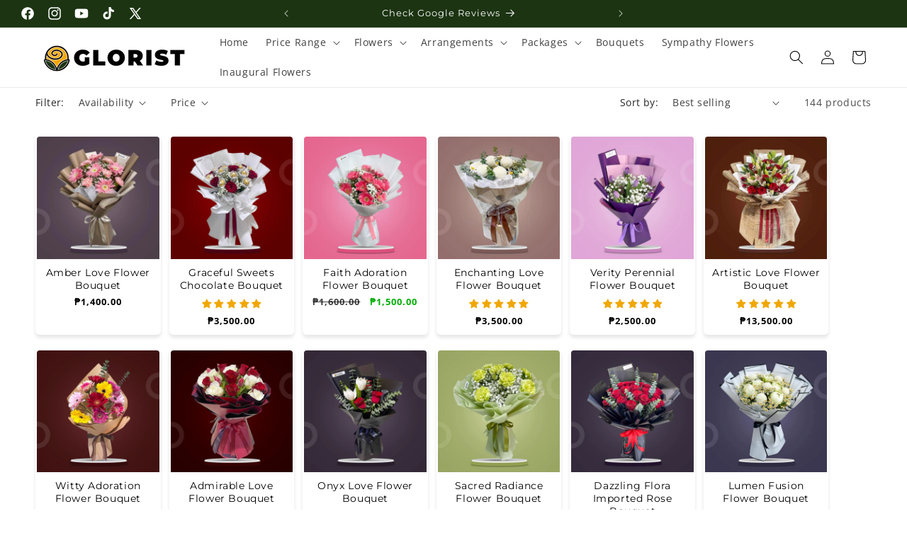

--- FILE ---
content_type: text/html; charset=utf-8
request_url: https://gloristflowers.com/collections/flower-delivery-in-san-miguel-manila-city-metro-manila-flower-shop-near-me?page=2
body_size: 54444
content:
<!doctype html>
<html class="js" lang="en">
  <head>
    
    <!-- Google tag (gtag.js) event -->
<script>
  gtag('event', 'conversion_event_purchase', {
    // <event_parameters>
  });
</script>



   
    <meta charset="utf-8">
    <meta http-equiv="X-UA-Compatible" content="IE=edge">
    <meta name="viewport" content="width=device-width,initial-scale=1">
    <meta name="theme-color" content="">
    <link rel="canonical" href="https://gloristflowers.com/collections/flower-delivery-in-san-miguel-manila-city-metro-manila-flower-shop-near-me?page=2"><link rel="icon" type="image/png" href="//gloristflowers.com/cdn/shop/files/CIRCLE_FAV.png?crop=center&height=32&v=1624626917&width=32"><link rel="preconnect" href="https://fonts.shopifycdn.com" crossorigin><title>
      Flower Delivery in San Miguel, Manila City, Metro Manila | Flower Shop
 &ndash; Page 2 &ndash; Glorist</title>

    
      <meta name="description" content="Discover the elegance and convenience of Glorist Flower Shop, the premier florist in San Miguel, Manila City, Metro Manila. With exquisite floral arrangements and efficient delivery services, we ensure your floral needs are met with care. Our strategically located shop offers a wide variety of fresh flowers, perfect for any occasion. Experience our commitment to excellence, unique designs, and same-day delivery. Let Glorist Flower Shop be your go-to destination for unforgettable moments filled with love, joy, and beauty.">
    

    

<meta property="og:site_name" content="Glorist">
<meta property="og:url" content="https://gloristflowers.com/collections/flower-delivery-in-san-miguel-manila-city-metro-manila-flower-shop-near-me?page=2">
<meta property="og:title" content="Flower Delivery in San Miguel, Manila City, Metro Manila | Flower Shop">
<meta property="og:type" content="website">
<meta property="og:description" content="Discover the elegance and convenience of Glorist Flower Shop, the premier florist in San Miguel, Manila City, Metro Manila. With exquisite floral arrangements and efficient delivery services, we ensure your floral needs are met with care. Our strategically located shop offers a wide variety of fresh flowers, perfect for any occasion. Experience our commitment to excellence, unique designs, and same-day delivery. Let Glorist Flower Shop be your go-to destination for unforgettable moments filled with love, joy, and beauty."><meta property="og:image" content="http://gloristflowers.com/cdn/shop/files/home-page_8fd3f41f-c95b-4739-87d2-7d636d1f3d7a.png?v=1628242284">
  <meta property="og:image:secure_url" content="https://gloristflowers.com/cdn/shop/files/home-page_8fd3f41f-c95b-4739-87d2-7d636d1f3d7a.png?v=1628242284">
  <meta property="og:image:width" content="1102">
  <meta property="og:image:height" content="753"><meta name="twitter:site" content="@gloristflowers"><meta name="twitter:card" content="summary_large_image">
<meta name="twitter:title" content="Flower Delivery in San Miguel, Manila City, Metro Manila | Flower Shop">
<meta name="twitter:description" content="Discover the elegance and convenience of Glorist Flower Shop, the premier florist in San Miguel, Manila City, Metro Manila. With exquisite floral arrangements and efficient delivery services, we ensure your floral needs are met with care. Our strategically located shop offers a wide variety of fresh flowers, perfect for any occasion. Experience our commitment to excellence, unique designs, and same-day delivery. Let Glorist Flower Shop be your go-to destination for unforgettable moments filled with love, joy, and beauty.">


    <script src="//gloristflowers.com/cdn/shop/t/76/assets/constants.js?v=132983761750457495441724068943" defer="defer"></script>
    <script src="//gloristflowers.com/cdn/shop/t/76/assets/pubsub.js?v=158357773527763999511724068943" defer="defer"></script>
    <script src="//gloristflowers.com/cdn/shop/t/76/assets/global.js?v=88558128918567037191724068943" defer="defer"></script>
    <script src="//gloristflowers.com/cdn/shop/t/76/assets/details-disclosure.js?v=13653116266235556501724068943" defer="defer"></script>
    <script src="//gloristflowers.com/cdn/shop/t/76/assets/details-modal.js?v=25581673532751508451724068943" defer="defer"></script>
    <script src="//gloristflowers.com/cdn/shop/t/76/assets/search-form.js?v=133129549252120666541724068943" defer="defer"></script><script>window.performance && window.performance.mark && window.performance.mark('shopify.content_for_header.start');</script><meta name="google-site-verification" content="QPNYzkkyuqAYr5Q_xJCyObg09v_LOEhzhMY2cL5TzpM">
<meta id="shopify-digital-wallet" name="shopify-digital-wallet" content="/56699715741/digital_wallets/dialog">
<meta name="shopify-checkout-api-token" content="80c84e295c2229d23bfdedc3931ba268">
<meta id="in-context-paypal-metadata" data-shop-id="56699715741" data-venmo-supported="false" data-environment="production" data-locale="en_US" data-paypal-v4="true" data-currency="PHP">
<link rel="alternate" type="application/atom+xml" title="Feed" href="/collections/flower-delivery-in-san-miguel-manila-city-metro-manila-flower-shop-near-me.atom" />
<link rel="prev" href="/collections/flower-delivery-in-san-miguel-manila-city-metro-manila-flower-shop-near-me?page=1">
<link rel="next" href="/collections/flower-delivery-in-san-miguel-manila-city-metro-manila-flower-shop-near-me?page=3">
<link rel="alternate" type="application/json+oembed" href="https://gloristflowers.com/collections/flower-delivery-in-san-miguel-manila-city-metro-manila-flower-shop-near-me.oembed?page=2">
<script async="async" src="/checkouts/internal/preloads.js?locale=en-PH"></script>
<script id="shopify-features" type="application/json">{"accessToken":"80c84e295c2229d23bfdedc3931ba268","betas":["rich-media-storefront-analytics"],"domain":"gloristflowers.com","predictiveSearch":true,"shopId":56699715741,"locale":"en"}</script>
<script>var Shopify = Shopify || {};
Shopify.shop = "glorist-flower-shop.myshopify.com";
Shopify.locale = "en";
Shopify.currency = {"active":"PHP","rate":"1.0"};
Shopify.country = "PH";
Shopify.theme = {"name":"Dawn","id":141188104349,"schema_name":"Dawn","schema_version":"15.0.2","theme_store_id":887,"role":"main"};
Shopify.theme.handle = "null";
Shopify.theme.style = {"id":null,"handle":null};
Shopify.cdnHost = "gloristflowers.com/cdn";
Shopify.routes = Shopify.routes || {};
Shopify.routes.root = "/";</script>
<script type="module">!function(o){(o.Shopify=o.Shopify||{}).modules=!0}(window);</script>
<script>!function(o){function n(){var o=[];function n(){o.push(Array.prototype.slice.apply(arguments))}return n.q=o,n}var t=o.Shopify=o.Shopify||{};t.loadFeatures=n(),t.autoloadFeatures=n()}(window);</script>
<script id="shop-js-analytics" type="application/json">{"pageType":"collection"}</script>
<script defer="defer" async type="module" src="//gloristflowers.com/cdn/shopifycloud/shop-js/modules/v2/client.init-shop-cart-sync_BT-GjEfc.en.esm.js"></script>
<script defer="defer" async type="module" src="//gloristflowers.com/cdn/shopifycloud/shop-js/modules/v2/chunk.common_D58fp_Oc.esm.js"></script>
<script defer="defer" async type="module" src="//gloristflowers.com/cdn/shopifycloud/shop-js/modules/v2/chunk.modal_xMitdFEc.esm.js"></script>
<script type="module">
  await import("//gloristflowers.com/cdn/shopifycloud/shop-js/modules/v2/client.init-shop-cart-sync_BT-GjEfc.en.esm.js");
await import("//gloristflowers.com/cdn/shopifycloud/shop-js/modules/v2/chunk.common_D58fp_Oc.esm.js");
await import("//gloristflowers.com/cdn/shopifycloud/shop-js/modules/v2/chunk.modal_xMitdFEc.esm.js");

  window.Shopify.SignInWithShop?.initShopCartSync?.({"fedCMEnabled":true,"windoidEnabled":true});

</script>
<script>(function() {
  var isLoaded = false;
  function asyncLoad() {
    if (isLoaded) return;
    isLoaded = true;
    var urls = ["https:\/\/slots-app.logbase.io\/slots-script-tag.js?shop=glorist-flower-shop.myshopify.com"];
    for (var i = 0; i < urls.length; i++) {
      var s = document.createElement('script');
      s.type = 'text/javascript';
      s.async = true;
      s.src = urls[i];
      var x = document.getElementsByTagName('script')[0];
      x.parentNode.insertBefore(s, x);
    }
  };
  if(window.attachEvent) {
    window.attachEvent('onload', asyncLoad);
  } else {
    window.addEventListener('load', asyncLoad, false);
  }
})();</script>
<script id="__st">var __st={"a":56699715741,"offset":28800,"reqid":"682ed5b8-3f43-4f18-aa81-ce4da09e726f-1769349282","pageurl":"gloristflowers.com\/collections\/flower-delivery-in-san-miguel-manila-city-metro-manila-flower-shop-near-me?page=2","u":"63fd89404649","p":"collection","rtyp":"collection","rid":309807710365};</script>
<script>window.ShopifyPaypalV4VisibilityTracking = true;</script>
<script id="captcha-bootstrap">!function(){'use strict';const t='contact',e='account',n='new_comment',o=[[t,t],['blogs',n],['comments',n],[t,'customer']],c=[[e,'customer_login'],[e,'guest_login'],[e,'recover_customer_password'],[e,'create_customer']],r=t=>t.map((([t,e])=>`form[action*='/${t}']:not([data-nocaptcha='true']) input[name='form_type'][value='${e}']`)).join(','),a=t=>()=>t?[...document.querySelectorAll(t)].map((t=>t.form)):[];function s(){const t=[...o],e=r(t);return a(e)}const i='password',u='form_key',d=['recaptcha-v3-token','g-recaptcha-response','h-captcha-response',i],f=()=>{try{return window.sessionStorage}catch{return}},m='__shopify_v',_=t=>t.elements[u];function p(t,e,n=!1){try{const o=window.sessionStorage,c=JSON.parse(o.getItem(e)),{data:r}=function(t){const{data:e,action:n}=t;return t[m]||n?{data:e,action:n}:{data:t,action:n}}(c);for(const[e,n]of Object.entries(r))t.elements[e]&&(t.elements[e].value=n);n&&o.removeItem(e)}catch(o){console.error('form repopulation failed',{error:o})}}const l='form_type',E='cptcha';function T(t){t.dataset[E]=!0}const w=window,h=w.document,L='Shopify',v='ce_forms',y='captcha';let A=!1;((t,e)=>{const n=(g='f06e6c50-85a8-45c8-87d0-21a2b65856fe',I='https://cdn.shopify.com/shopifycloud/storefront-forms-hcaptcha/ce_storefront_forms_captcha_hcaptcha.v1.5.2.iife.js',D={infoText:'Protected by hCaptcha',privacyText:'Privacy',termsText:'Terms'},(t,e,n)=>{const o=w[L][v],c=o.bindForm;if(c)return c(t,g,e,D).then(n);var r;o.q.push([[t,g,e,D],n]),r=I,A||(h.body.append(Object.assign(h.createElement('script'),{id:'captcha-provider',async:!0,src:r})),A=!0)});var g,I,D;w[L]=w[L]||{},w[L][v]=w[L][v]||{},w[L][v].q=[],w[L][y]=w[L][y]||{},w[L][y].protect=function(t,e){n(t,void 0,e),T(t)},Object.freeze(w[L][y]),function(t,e,n,w,h,L){const[v,y,A,g]=function(t,e,n){const i=e?o:[],u=t?c:[],d=[...i,...u],f=r(d),m=r(i),_=r(d.filter((([t,e])=>n.includes(e))));return[a(f),a(m),a(_),s()]}(w,h,L),I=t=>{const e=t.target;return e instanceof HTMLFormElement?e:e&&e.form},D=t=>v().includes(t);t.addEventListener('submit',(t=>{const e=I(t);if(!e)return;const n=D(e)&&!e.dataset.hcaptchaBound&&!e.dataset.recaptchaBound,o=_(e),c=g().includes(e)&&(!o||!o.value);(n||c)&&t.preventDefault(),c&&!n&&(function(t){try{if(!f())return;!function(t){const e=f();if(!e)return;const n=_(t);if(!n)return;const o=n.value;o&&e.removeItem(o)}(t);const e=Array.from(Array(32),(()=>Math.random().toString(36)[2])).join('');!function(t,e){_(t)||t.append(Object.assign(document.createElement('input'),{type:'hidden',name:u})),t.elements[u].value=e}(t,e),function(t,e){const n=f();if(!n)return;const o=[...t.querySelectorAll(`input[type='${i}']`)].map((({name:t})=>t)),c=[...d,...o],r={};for(const[a,s]of new FormData(t).entries())c.includes(a)||(r[a]=s);n.setItem(e,JSON.stringify({[m]:1,action:t.action,data:r}))}(t,e)}catch(e){console.error('failed to persist form',e)}}(e),e.submit())}));const S=(t,e)=>{t&&!t.dataset[E]&&(n(t,e.some((e=>e===t))),T(t))};for(const o of['focusin','change'])t.addEventListener(o,(t=>{const e=I(t);D(e)&&S(e,y())}));const B=e.get('form_key'),M=e.get(l),P=B&&M;t.addEventListener('DOMContentLoaded',(()=>{const t=y();if(P)for(const e of t)e.elements[l].value===M&&p(e,B);[...new Set([...A(),...v().filter((t=>'true'===t.dataset.shopifyCaptcha))])].forEach((e=>S(e,t)))}))}(h,new URLSearchParams(w.location.search),n,t,e,['guest_login'])})(!0,!0)}();</script>
<script integrity="sha256-4kQ18oKyAcykRKYeNunJcIwy7WH5gtpwJnB7kiuLZ1E=" data-source-attribution="shopify.loadfeatures" defer="defer" src="//gloristflowers.com/cdn/shopifycloud/storefront/assets/storefront/load_feature-a0a9edcb.js" crossorigin="anonymous"></script>
<script data-source-attribution="shopify.dynamic_checkout.dynamic.init">var Shopify=Shopify||{};Shopify.PaymentButton=Shopify.PaymentButton||{isStorefrontPortableWallets:!0,init:function(){window.Shopify.PaymentButton.init=function(){};var t=document.createElement("script");t.src="https://gloristflowers.com/cdn/shopifycloud/portable-wallets/latest/portable-wallets.en.js",t.type="module",document.head.appendChild(t)}};
</script>
<script data-source-attribution="shopify.dynamic_checkout.buyer_consent">
  function portableWalletsHideBuyerConsent(e){var t=document.getElementById("shopify-buyer-consent"),n=document.getElementById("shopify-subscription-policy-button");t&&n&&(t.classList.add("hidden"),t.setAttribute("aria-hidden","true"),n.removeEventListener("click",e))}function portableWalletsShowBuyerConsent(e){var t=document.getElementById("shopify-buyer-consent"),n=document.getElementById("shopify-subscription-policy-button");t&&n&&(t.classList.remove("hidden"),t.removeAttribute("aria-hidden"),n.addEventListener("click",e))}window.Shopify?.PaymentButton&&(window.Shopify.PaymentButton.hideBuyerConsent=portableWalletsHideBuyerConsent,window.Shopify.PaymentButton.showBuyerConsent=portableWalletsShowBuyerConsent);
</script>
<script data-source-attribution="shopify.dynamic_checkout.cart.bootstrap">document.addEventListener("DOMContentLoaded",(function(){function t(){return document.querySelector("shopify-accelerated-checkout-cart, shopify-accelerated-checkout")}if(t())Shopify.PaymentButton.init();else{new MutationObserver((function(e,n){t()&&(Shopify.PaymentButton.init(),n.disconnect())})).observe(document.body,{childList:!0,subtree:!0})}}));
</script>
<link id="shopify-accelerated-checkout-styles" rel="stylesheet" media="screen" href="https://gloristflowers.com/cdn/shopifycloud/portable-wallets/latest/accelerated-checkout-backwards-compat.css" crossorigin="anonymous">
<style id="shopify-accelerated-checkout-cart">
        #shopify-buyer-consent {
  margin-top: 1em;
  display: inline-block;
  width: 100%;
}

#shopify-buyer-consent.hidden {
  display: none;
}

#shopify-subscription-policy-button {
  background: none;
  border: none;
  padding: 0;
  text-decoration: underline;
  font-size: inherit;
  cursor: pointer;
}

#shopify-subscription-policy-button::before {
  box-shadow: none;
}

      </style>
<script id="sections-script" data-sections="header" defer="defer" src="//gloristflowers.com/cdn/shop/t/76/compiled_assets/scripts.js?v=5216"></script>
<script>window.performance && window.performance.mark && window.performance.mark('shopify.content_for_header.end');</script>


    <style data-shopify>



      
      @font-face {
  font-family: "Open Sans";
  font-weight: 400;
  font-style: normal;
  font-display: swap;
  src: url("//gloristflowers.com/cdn/fonts/open_sans/opensans_n4.c32e4d4eca5273f6d4ee95ddf54b5bbb75fc9b61.woff2") format("woff2"),
       url("//gloristflowers.com/cdn/fonts/open_sans/opensans_n4.5f3406f8d94162b37bfa232b486ac93ee892406d.woff") format("woff");
}

      @font-face {
  font-family: "Open Sans";
  font-weight: 700;
  font-style: normal;
  font-display: swap;
  src: url("//gloristflowers.com/cdn/fonts/open_sans/opensans_n7.a9393be1574ea8606c68f4441806b2711d0d13e4.woff2") format("woff2"),
       url("//gloristflowers.com/cdn/fonts/open_sans/opensans_n7.7b8af34a6ebf52beb1a4c1d8c73ad6910ec2e553.woff") format("woff");
}

      @font-face {
  font-family: "Open Sans";
  font-weight: 400;
  font-style: italic;
  font-display: swap;
  src: url("//gloristflowers.com/cdn/fonts/open_sans/opensans_i4.6f1d45f7a46916cc95c694aab32ecbf7509cbf33.woff2") format("woff2"),
       url("//gloristflowers.com/cdn/fonts/open_sans/opensans_i4.4efaa52d5a57aa9a57c1556cc2b7465d18839daa.woff") format("woff");
}

      @font-face {
  font-family: "Open Sans";
  font-weight: 700;
  font-style: italic;
  font-display: swap;
  src: url("//gloristflowers.com/cdn/fonts/open_sans/opensans_i7.916ced2e2ce15f7fcd95d196601a15e7b89ee9a4.woff2") format("woff2"),
       url("//gloristflowers.com/cdn/fonts/open_sans/opensans_i7.99a9cff8c86ea65461de497ade3d515a98f8b32a.woff") format("woff");
}

      @font-face {
  font-family: Montserrat;
  font-weight: 400;
  font-style: normal;
  font-display: swap;
  src: url("//gloristflowers.com/cdn/fonts/montserrat/montserrat_n4.81949fa0ac9fd2021e16436151e8eaa539321637.woff2") format("woff2"),
       url("//gloristflowers.com/cdn/fonts/montserrat/montserrat_n4.a6c632ca7b62da89c3594789ba828388aac693fe.woff") format("woff");
}


      
        :root,
        .color-scheme-1 {
          --color-background: 255,255,255;
        
          --gradient-background: #ffffff;
        

        

        --color-foreground: 0,0,0;
        --color-background-contrast: 191,191,191;
        --color-shadow: 0,0,0;
        --color-button: 28,52,18;
        --color-button-text: 255,255,255;
        --color-secondary-button: 255,255,255;
        --color-secondary-button-text: 28,52,18;
        --color-link: 28,52,18;
        --color-badge-foreground: 0,0,0;
        --color-badge-background: 255,255,255;
        --color-badge-border: 0,0,0;
        --payment-terms-background-color: rgb(255 255 255);
      }
      
        
        .color-scheme-2 {
          --color-background: 255,255,255;
        
          --gradient-background: #ffffff;
        

        

        --color-foreground: 28,52,18;
        --color-background-contrast: 191,191,191;
        --color-shadow: 18,18,18;
        --color-button: 241,168,1;
        --color-button-text: 255,255,255;
        --color-secondary-button: 255,255,255;
        --color-secondary-button-text: 241,168,1;
        --color-link: 241,168,1;
        --color-badge-foreground: 28,52,18;
        --color-badge-background: 255,255,255;
        --color-badge-border: 28,52,18;
        --payment-terms-background-color: rgb(255 255 255);
      }
      
        
        .color-scheme-3 {
          --color-background: 0,0,0;
        
          --gradient-background: #000000;
        

        

        --color-foreground: 255,255,255;
        --color-background-contrast: 128,128,128;
        --color-shadow: 18,18,18;
        --color-button: 241,168,1;
        --color-button-text: 255,255,255;
        --color-secondary-button: 0,0,0;
        --color-secondary-button-text: 241,168,1;
        --color-link: 241,168,1;
        --color-badge-foreground: 255,255,255;
        --color-badge-background: 0,0,0;
        --color-badge-border: 255,255,255;
        --payment-terms-background-color: rgb(0 0 0);
      }
      
        
        .color-scheme-4 {
          --color-background: 28,52,18;
        
          --gradient-background: #1c3412;
        

        

        --color-foreground: 255,255,255;
        --color-background-contrast: 38,71,25;
        --color-shadow: 18,18,18;
        --color-button: 241,168,1;
        --color-button-text: 255,255,255;
        --color-secondary-button: 28,52,18;
        --color-secondary-button-text: 241,168,1;
        --color-link: 241,168,1;
        --color-badge-foreground: 255,255,255;
        --color-badge-background: 28,52,18;
        --color-badge-border: 255,255,255;
        --payment-terms-background-color: rgb(28 52 18);
      }
      
        
        .color-scheme-5 {
          --color-background: 241,168,1;
        
          --gradient-background: #f1a801;
        

        

        --color-foreground: 255,255,255;
        --color-background-contrast: 114,79,0;
        --color-shadow: 18,18,18;
        --color-button: 28,52,18;
        --color-button-text: 255,255,255;
        --color-secondary-button: 241,168,1;
        --color-secondary-button-text: 241,168,1;
        --color-link: 241,168,1;
        --color-badge-foreground: 255,255,255;
        --color-badge-background: 241,168,1;
        --color-badge-border: 255,255,255;
        --payment-terms-background-color: rgb(241 168 1);
      }
      
        
        .color-scheme-3dc89e9a-3aeb-4f34-9d04-db27a383e5e5 {
          --color-background: 0,175,6;
        
          --gradient-background: #00af06;
        

        

        --color-foreground: 255,255,255;
        --color-background-contrast: 0,47,2;
        --color-shadow: 0,0,0;
        --color-button: 0,175,6;
        --color-button-text: 255,255,255;
        --color-secondary-button: 0,175,6;
        --color-secondary-button-text: 0,175,6;
        --color-link: 0,175,6;
        --color-badge-foreground: 255,255,255;
        --color-badge-background: 0,175,6;
        --color-badge-border: 255,255,255;
        --payment-terms-background-color: rgb(0 175 6);
      }
      
        
        .color-scheme-94d6909e-cf46-4ed5-945b-ebe81250d4e1 {
          --color-background: 255,255,255;
        
          --gradient-background: #ffffff;
        

        

        --color-foreground: 28,52,18;
        --color-background-contrast: 191,191,191;
        --color-shadow: 0,0,0;
        --color-button: 28,52,18;
        --color-button-text: 255,255,255;
        --color-secondary-button: 255,255,255;
        --color-secondary-button-text: 28,52,18;
        --color-link: 28,52,18;
        --color-badge-foreground: 28,52,18;
        --color-badge-background: 255,255,255;
        --color-badge-border: 28,52,18;
        --payment-terms-background-color: rgb(255 255 255);
      }
      
        
        .color-scheme-06eee976-cead-425c-bd32-87e80341545a {
          --color-background: 255,255,255;
        
          --gradient-background: #ffffff;
        

        

        --color-foreground: 28,52,18;
        --color-background-contrast: 191,191,191;
        --color-shadow: 0,0,0;
        --color-button: 241,168,1;
        --color-button-text: 255,255,255;
        --color-secondary-button: 255,255,255;
        --color-secondary-button-text: 241,168,1;
        --color-link: 241,168,1;
        --color-badge-foreground: 28,52,18;
        --color-badge-background: 255,255,255;
        --color-badge-border: 28,52,18;
        --payment-terms-background-color: rgb(255 255 255);
      }
      
        
        .color-scheme-68129ecf-00d9-4061-8301-97a69c22b0c3 {
          --color-background: 28,52,18;
        
          --gradient-background: #1c3412;
        

        

        --color-foreground: 28,52,18;
        --color-background-contrast: 38,71,25;
        --color-shadow: 0,0,0;
        --color-button: 28,52,18;
        --color-button-text: 241,168,1;
        --color-secondary-button: 28,52,18;
        --color-secondary-button-text: 241,168,1;
        --color-link: 241,168,1;
        --color-badge-foreground: 28,52,18;
        --color-badge-background: 28,52,18;
        --color-badge-border: 28,52,18;
        --payment-terms-background-color: rgb(28 52 18);
      }
      
        
        .color-scheme-4793b33f-7e5f-41c4-a93c-4728cb5b5883 {
          --color-background: 255,255,255;
        
          --gradient-background: #ffffff;
        

        

        --color-foreground: 0,0,0;
        --color-background-contrast: 191,191,191;
        --color-shadow: 0,0,0;
        --color-button: 255,255,255;
        --color-button-text: 255,255,255;
        --color-secondary-button: 255,255,255;
        --color-secondary-button-text: 28,52,18;
        --color-link: 28,52,18;
        --color-badge-foreground: 0,0,0;
        --color-badge-background: 255,255,255;
        --color-badge-border: 0,0,0;
        --payment-terms-background-color: rgb(255 255 255);
      }
      

      body, .color-scheme-1, .color-scheme-2, .color-scheme-3, .color-scheme-4, .color-scheme-5, .color-scheme-3dc89e9a-3aeb-4f34-9d04-db27a383e5e5, .color-scheme-94d6909e-cf46-4ed5-945b-ebe81250d4e1, .color-scheme-06eee976-cead-425c-bd32-87e80341545a, .color-scheme-68129ecf-00d9-4061-8301-97a69c22b0c3, .color-scheme-4793b33f-7e5f-41c4-a93c-4728cb5b5883 {
        color: rgba(var(--color-foreground), 0.75);
        background-color: rgb(var(--color-background));
      }

      :root {
        --font-body-family: "Open Sans", sans-serif;
        --font-body-style: normal;
        --font-body-weight: 400;
        --font-body-weight-bold: 700;

        --font-heading-family: Montserrat, sans-serif;
        --font-heading-style: normal;
        --font-heading-weight: 400;

        --font-body-scale: 1.0;
        --font-heading-scale: 1.0;

        --media-padding: px;
        --media-border-opacity: 0.05;
        --media-border-width: 1px;
        --media-radius: 0px;
        --media-shadow-opacity: 0.0;
        --media-shadow-horizontal-offset: 0px;
        --media-shadow-vertical-offset: 4px;
        --media-shadow-blur-radius: 5px;
        --media-shadow-visible: 0;

        --page-width: 160rem;
        --page-width-margin: 0rem;

        --product-card-image-padding: 0.2rem;
        --product-card-corner-radius: 0.6rem;
        --product-card-text-alignment: center;
        --product-card-border-width: 0.0rem;
        --product-card-border-opacity: 0.1;
        --product-card-shadow-opacity: 0.1;
        --product-card-shadow-visible: 1;
        --product-card-shadow-horizontal-offset: 0.0rem;
        --product-card-shadow-vertical-offset: 0.4rem;
        --product-card-shadow-blur-radius: 0.5rem;

        --collection-card-image-padding: 0.0rem;
        --collection-card-corner-radius: 0.0rem;
        --collection-card-text-alignment: center;
        --collection-card-border-width: 0.0rem;
        --collection-card-border-opacity: 0.1;
        --collection-card-shadow-opacity: 0.0;
        --collection-card-shadow-visible: 0;
        --collection-card-shadow-horizontal-offset: 0.0rem;
        --collection-card-shadow-vertical-offset: 0.4rem;
        --collection-card-shadow-blur-radius: 0.5rem;

        --blog-card-image-padding: 0.0rem;
        --blog-card-corner-radius: 0.0rem;
        --blog-card-text-alignment: center;
        --blog-card-border-width: 0.0rem;
        --blog-card-border-opacity: 0.1;
        --blog-card-shadow-opacity: 0.0;
        --blog-card-shadow-visible: 0;
        --blog-card-shadow-horizontal-offset: 0.0rem;
        --blog-card-shadow-vertical-offset: 0.4rem;
        --blog-card-shadow-blur-radius: 0.5rem;

        --badge-corner-radius: 4.0rem;

        --popup-border-width: 1px;
        --popup-border-opacity: 0.1;
        --popup-corner-radius: 0px;
        --popup-shadow-opacity: 0.15;
        --popup-shadow-horizontal-offset: 0px;
        --popup-shadow-vertical-offset: 4px;
        --popup-shadow-blur-radius: 5px;

        --drawer-border-width: 1px;
        --drawer-border-opacity: 0.1;
        --drawer-shadow-opacity: 0.0;
        --drawer-shadow-horizontal-offset: 0px;
        --drawer-shadow-vertical-offset: 4px;
        --drawer-shadow-blur-radius: 5px;

        --spacing-sections-desktop: 0px;
        --spacing-sections-mobile: 0px;

        --grid-desktop-vertical-spacing: 20px;
        --grid-desktop-horizontal-spacing: 12px;
        --grid-mobile-vertical-spacing: 10px;
        --grid-mobile-horizontal-spacing: 6px;

        --text-boxes-border-opacity: 0.65;
        --text-boxes-border-width: 0px;
        --text-boxes-radius: 40px;
        --text-boxes-shadow-opacity: 0.45;
        --text-boxes-shadow-visible: 1;
        --text-boxes-shadow-horizontal-offset: -22px;
        --text-boxes-shadow-vertical-offset: 4px;
        --text-boxes-shadow-blur-radius: 5px;

        --buttons-radius: 40px;
        --buttons-radius-outset: 41px;
        --buttons-border-width: 1px;
        --buttons-border-opacity: 1.0;
        --buttons-shadow-opacity: 0.0;
        --buttons-shadow-visible: 0;
        --buttons-shadow-horizontal-offset: 0px;
        --buttons-shadow-vertical-offset: 4px;
        --buttons-shadow-blur-radius: 5px;
        --buttons-border-offset: 0.3px;

        --inputs-radius: 0px;
        --inputs-border-width: 1px;
        --inputs-border-opacity: 0.55;
        --inputs-shadow-opacity: 0.0;
        --inputs-shadow-horizontal-offset: 0px;
        --inputs-margin-offset: 0px;
        --inputs-shadow-vertical-offset: 4px;
        --inputs-shadow-blur-radius: 5px;
        --inputs-radius-outset: 0px;

        --variant-pills-radius: 40px;
        --variant-pills-border-width: 1px;
        --variant-pills-border-opacity: 0.55;
        --variant-pills-shadow-opacity: 0.0;
        --variant-pills-shadow-horizontal-offset: 0px;
        --variant-pills-shadow-vertical-offset: 4px;
        --variant-pills-shadow-blur-radius: 5px;
      }

      *,
      *::before,
      *::after {
        box-sizing: inherit;
      }

      html {
        box-sizing: border-box;
        font-size: calc(var(--font-body-scale) * 62.5%);
        height: 100%;
      }

      body {
        display: grid;
        grid-template-rows: auto auto 1fr auto;
        grid-template-columns: 100%;
        min-height: 100%;
        margin: 0;
        font-size: 1.5rem;
        letter-spacing: 0.06rem;
        line-height: calc(1 + 0.8 / var(--font-body-scale));
        font-family: var(--font-body-family);
        font-style: var(--font-body-style);
        font-weight: var(--font-body-weight);
      }

      @media screen and (min-width: 750px) {
        body {
          font-size: 1.6rem;
        }
      }
    </style>

    <link href="//gloristflowers.com/cdn/shop/t/76/assets/base.css?v=66303457574863157191730432618" rel="stylesheet" type="text/css" media="all" />
    <link rel="stylesheet" href="//gloristflowers.com/cdn/shop/t/76/assets/component-cart-items.css?v=127384614032664249911724068942" media="print" onload="this.media='all'">
      <link rel="preload" as="font" href="//gloristflowers.com/cdn/fonts/open_sans/opensans_n4.c32e4d4eca5273f6d4ee95ddf54b5bbb75fc9b61.woff2" type="font/woff2" crossorigin>
      

      <link rel="preload" as="font" href="//gloristflowers.com/cdn/fonts/montserrat/montserrat_n4.81949fa0ac9fd2021e16436151e8eaa539321637.woff2" type="font/woff2" crossorigin>
      
<link
        rel="stylesheet"
        href="//gloristflowers.com/cdn/shop/t/76/assets/component-predictive-search.css?v=118923337488134913561724068942"
        media="print"
        onload="this.media='all'"
      ><script>
      if (Shopify.designMode) {
        document.documentElement.classList.add('shopify-design-mode');
      }
    </script>



    
  <!-- BEGIN app block: shopify://apps/judge-me-reviews/blocks/judgeme_core/61ccd3b1-a9f2-4160-9fe9-4fec8413e5d8 --><!-- Start of Judge.me Core -->






<link rel="dns-prefetch" href="https://cdnwidget.judge.me">
<link rel="dns-prefetch" href="https://cdn.judge.me">
<link rel="dns-prefetch" href="https://cdn1.judge.me">
<link rel="dns-prefetch" href="https://api.judge.me">

<script data-cfasync='false' class='jdgm-settings-script'>window.jdgmSettings={"pagination":5,"disable_web_reviews":true,"badge_no_review_text":"No reviews","badge_n_reviews_text":"{{ n }} review/reviews","badge_star_color":"#F0A705","hide_badge_preview_if_no_reviews":true,"badge_hide_text":true,"enforce_center_preview_badge":false,"widget_title":"Customer Reviews","widget_open_form_text":"Write a review","widget_close_form_text":"Cancel review","widget_refresh_page_text":"Refresh page","widget_summary_text":"Based on {{ number_of_reviews }} review/reviews","widget_no_review_text":"Be the first to write a review","widget_name_field_text":"Display name","widget_verified_name_field_text":"Verified Name (public)","widget_name_placeholder_text":"Display name","widget_required_field_error_text":"This field is required.","widget_email_field_text":"Email address","widget_verified_email_field_text":"Verified Email (private, can not be edited)","widget_email_placeholder_text":"Your email address","widget_email_field_error_text":"Please enter a valid email address.","widget_rating_field_text":"Rating","widget_review_title_field_text":"Review Title","widget_review_title_placeholder_text":"Give your review a title","widget_review_body_field_text":"Review content","widget_review_body_placeholder_text":"Start writing here...","widget_pictures_field_text":"Picture/Video (optional)","widget_submit_review_text":"Submit Review","widget_submit_verified_review_text":"Submit Verified Review","widget_submit_success_msg_with_auto_publish":"Thank you! Please refresh the page in a few moments to see your review. You can remove or edit your review by logging into \u003ca href='https://judge.me/login' target='_blank' rel='nofollow noopener'\u003eJudge.me\u003c/a\u003e","widget_submit_success_msg_no_auto_publish":"Thank you! Your review will be published as soon as it is approved by the shop admin. You can remove or edit your review by logging into \u003ca href='https://judge.me/login' target='_blank' rel='nofollow noopener'\u003eJudge.me\u003c/a\u003e","widget_show_default_reviews_out_of_total_text":"Showing {{ n_reviews_shown }} out of {{ n_reviews }} reviews.","widget_show_all_link_text":"Show all","widget_show_less_link_text":"Show less","widget_author_said_text":"{{ reviewer_name }} said:","widget_days_text":"{{ n }} days ago","widget_weeks_text":"{{ n }} week/weeks ago","widget_months_text":"{{ n }} month/months ago","widget_years_text":"{{ n }} year/years ago","widget_yesterday_text":"Yesterday","widget_today_text":"Today","widget_replied_text":"\u003e\u003e {{ shop_name }} replied:","widget_read_more_text":"Read more","widget_reviewer_name_as_initial":"","widget_rating_filter_color":"","widget_rating_filter_see_all_text":"See all reviews","widget_sorting_most_recent_text":"Most Recent","widget_sorting_highest_rating_text":"Highest Rating","widget_sorting_lowest_rating_text":"Lowest Rating","widget_sorting_with_pictures_text":"Only Pictures","widget_sorting_most_helpful_text":"Most Helpful","widget_open_question_form_text":"Ask a question","widget_reviews_subtab_text":"Reviews","widget_questions_subtab_text":"Questions","widget_question_label_text":"Question","widget_answer_label_text":"Answer","widget_question_placeholder_text":"Write your question here","widget_submit_question_text":"Submit Question","widget_question_submit_success_text":"Thank you for your question! We will notify you once it gets answered.","widget_star_color":"#F0A705","verified_badge_text":"Verified","verified_badge_bg_color":"","verified_badge_text_color":"","verified_badge_placement":"left-of-reviewer-name","widget_review_max_height":"","widget_hide_border":false,"widget_social_share":false,"widget_thumb":false,"widget_review_location_show":false,"widget_location_format":"","all_reviews_include_out_of_store_products":true,"all_reviews_out_of_store_text":"(out of store)","all_reviews_pagination":100,"all_reviews_product_name_prefix_text":"about","enable_review_pictures":true,"enable_question_anwser":false,"widget_theme":"","review_date_format":"mm/dd/yyyy","default_sort_method":"most-recent","widget_product_reviews_subtab_text":"Product Reviews","widget_shop_reviews_subtab_text":"Shop Reviews","widget_other_products_reviews_text":"Reviews for other products","widget_store_reviews_subtab_text":"Store reviews","widget_no_store_reviews_text":"This store hasn't received any reviews yet","widget_web_restriction_product_reviews_text":"This product hasn't received any reviews yet","widget_no_items_text":"No items found","widget_show_more_text":"Show more","widget_write_a_store_review_text":"Write a Store Review","widget_other_languages_heading":"Reviews in Other Languages","widget_translate_review_text":"Translate review to {{ language }}","widget_translating_review_text":"Translating...","widget_show_original_translation_text":"Show original ({{ language }})","widget_translate_review_failed_text":"Review couldn't be translated.","widget_translate_review_retry_text":"Retry","widget_translate_review_try_again_later_text":"Try again later","show_product_url_for_grouped_product":false,"widget_sorting_pictures_first_text":"Pictures First","show_pictures_on_all_rev_page_mobile":false,"show_pictures_on_all_rev_page_desktop":false,"floating_tab_hide_mobile_install_preference":false,"floating_tab_button_name":"★ Reviews","floating_tab_title":"Let customers speak for us","floating_tab_button_color":"","floating_tab_button_background_color":"","floating_tab_url":"","floating_tab_url_enabled":false,"floating_tab_tab_style":"text","all_reviews_text_badge_text":"Customers rate us {{ shop.metafields.judgeme.all_reviews_rating | round: 1 }}/5 based on {{ shop.metafields.judgeme.all_reviews_count }} reviews.","all_reviews_text_badge_text_branded_style":"{{ shop.metafields.judgeme.all_reviews_rating | round: 1 }} out of 5 stars based on {{ shop.metafields.judgeme.all_reviews_count }} reviews","is_all_reviews_text_badge_a_link":false,"show_stars_for_all_reviews_text_badge":false,"all_reviews_text_badge_url":"","all_reviews_text_style":"branded","all_reviews_text_color_style":"judgeme_brand_color","all_reviews_text_color":"#108474","all_reviews_text_show_jm_brand":true,"featured_carousel_show_header":true,"featured_carousel_title":"Customer Reviews","testimonials_carousel_title":"Customers are saying","videos_carousel_title":"Real customer stories","cards_carousel_title":"Customers are saying","featured_carousel_count_text":"from {{ n }} reviews","featured_carousel_add_link_to_all_reviews_page":false,"featured_carousel_url":"","featured_carousel_show_images":false,"featured_carousel_autoslide_interval":2,"featured_carousel_arrows_on_the_sides":false,"featured_carousel_height":200,"featured_carousel_width":100,"featured_carousel_image_size":0,"featured_carousel_image_height":250,"featured_carousel_arrow_color":"#eeeeee","verified_count_badge_style":"vintage","verified_count_badge_orientation":"horizontal","verified_count_badge_color_style":"judgeme_brand_color","verified_count_badge_color":"#108474","is_verified_count_badge_a_link":false,"verified_count_badge_url":"","verified_count_badge_show_jm_brand":true,"widget_rating_preset_default":5,"widget_first_sub_tab":"product-reviews","widget_show_histogram":true,"widget_histogram_use_custom_color":false,"widget_pagination_use_custom_color":false,"widget_star_use_custom_color":false,"widget_verified_badge_use_custom_color":false,"widget_write_review_use_custom_color":false,"picture_reminder_submit_button":"Upload Pictures","enable_review_videos":true,"mute_video_by_default":false,"widget_sorting_videos_first_text":"Videos First","widget_review_pending_text":"Pending","featured_carousel_items_for_large_screen":5,"social_share_options_order":"Facebook,Twitter","remove_microdata_snippet":true,"disable_json_ld":false,"enable_json_ld_products":false,"preview_badge_show_question_text":false,"preview_badge_no_question_text":"No questions","preview_badge_n_question_text":"{{ number_of_questions }} question/questions","qa_badge_show_icon":false,"qa_badge_position":"same-row","remove_judgeme_branding":false,"widget_add_search_bar":false,"widget_search_bar_placeholder":"Search","widget_sorting_verified_only_text":"Verified only","featured_carousel_theme":"default","featured_carousel_show_rating":true,"featured_carousel_show_title":true,"featured_carousel_show_body":true,"featured_carousel_show_date":false,"featured_carousel_show_reviewer":false,"featured_carousel_show_product":false,"featured_carousel_header_background_color":"#F1A601","featured_carousel_header_text_color":"#ffffff","featured_carousel_name_product_separator":"reviewed","featured_carousel_full_star_background":"#F1A601","featured_carousel_empty_star_background":"#dadada","featured_carousel_vertical_theme_background":"#f9fafb","featured_carousel_verified_badge_enable":true,"featured_carousel_verified_badge_color":"#F1A601","featured_carousel_border_style":"round","featured_carousel_review_line_length_limit":3,"featured_carousel_more_reviews_button_text":"Read more reviews","featured_carousel_view_product_button_text":"View product","all_reviews_page_load_reviews_on":"scroll","all_reviews_page_load_more_text":"Load More Reviews","disable_fb_tab_reviews":false,"enable_ajax_cdn_cache":false,"widget_public_name_text":"displayed publicly like","default_reviewer_name":"John Smith","default_reviewer_name_has_non_latin":true,"widget_reviewer_anonymous":"Anonymous","medals_widget_title":"Judge.me Review Medals","medals_widget_background_color":"#f9fafb","medals_widget_position":"footer_all_pages","medals_widget_border_color":"#f9fafb","medals_widget_verified_text_position":"left","medals_widget_use_monochromatic_version":false,"medals_widget_elements_color":"#108474","show_reviewer_avatar":true,"widget_invalid_yt_video_url_error_text":"Not a YouTube video URL","widget_max_length_field_error_text":"Please enter no more than {0} characters.","widget_show_country_flag":false,"widget_show_collected_via_shop_app":true,"widget_verified_by_shop_badge_style":"light","widget_verified_by_shop_text":"Verified by Shop","widget_show_photo_gallery":false,"widget_load_with_code_splitting":true,"widget_ugc_install_preference":false,"widget_ugc_title":"Made by us, Shared by you","widget_ugc_subtitle":"Tag us to see your picture featured in our page","widget_ugc_arrows_color":"#ffffff","widget_ugc_primary_button_text":"Buy Now","widget_ugc_primary_button_background_color":"#108474","widget_ugc_primary_button_text_color":"#ffffff","widget_ugc_primary_button_border_width":"0","widget_ugc_primary_button_border_style":"none","widget_ugc_primary_button_border_color":"#108474","widget_ugc_primary_button_border_radius":"25","widget_ugc_secondary_button_text":"Load More","widget_ugc_secondary_button_background_color":"#ffffff","widget_ugc_secondary_button_text_color":"#108474","widget_ugc_secondary_button_border_width":"2","widget_ugc_secondary_button_border_style":"solid","widget_ugc_secondary_button_border_color":"#108474","widget_ugc_secondary_button_border_radius":"25","widget_ugc_reviews_button_text":"View Reviews","widget_ugc_reviews_button_background_color":"#ffffff","widget_ugc_reviews_button_text_color":"#108474","widget_ugc_reviews_button_border_width":"2","widget_ugc_reviews_button_border_style":"solid","widget_ugc_reviews_button_border_color":"#108474","widget_ugc_reviews_button_border_radius":"25","widget_ugc_reviews_button_link_to":"judgeme-reviews-page","widget_ugc_show_post_date":true,"widget_ugc_max_width":"800","widget_rating_metafield_value_type":true,"widget_primary_color":"#F1A801","widget_enable_secondary_color":false,"widget_secondary_color":"#edf5f5","widget_summary_average_rating_text":"{{ average_rating }} out of 5","widget_media_grid_title":"Customer photos \u0026 videos","widget_media_grid_see_more_text":"See more","widget_round_style":false,"widget_show_product_medals":true,"widget_verified_by_judgeme_text":"Verified by Judge.me","widget_show_store_medals":true,"widget_verified_by_judgeme_text_in_store_medals":"Verified by Judge.me","widget_media_field_exceed_quantity_message":"Sorry, we can only accept {{ max_media }} for one review.","widget_media_field_exceed_limit_message":"{{ file_name }} is too large, please select a {{ media_type }} less than {{ size_limit }}MB.","widget_review_submitted_text":"Review Submitted!","widget_question_submitted_text":"Question Submitted!","widget_close_form_text_question":"Cancel","widget_write_your_answer_here_text":"Write your answer here","widget_enabled_branded_link":true,"widget_show_collected_by_judgeme":true,"widget_reviewer_name_color":"","widget_write_review_text_color":"","widget_write_review_bg_color":"","widget_collected_by_judgeme_text":"collected by Judge.me","widget_pagination_type":"standard","widget_load_more_text":"Load More","widget_load_more_color":"#108474","widget_full_review_text":"Full Review","widget_read_more_reviews_text":"Read More Reviews","widget_read_questions_text":"Read Questions","widget_questions_and_answers_text":"Questions \u0026 Answers","widget_verified_by_text":"Verified by","widget_verified_text":"Verified","widget_number_of_reviews_text":"{{ number_of_reviews }} reviews","widget_back_button_text":"Back","widget_next_button_text":"Next","widget_custom_forms_filter_button":"Filters","custom_forms_style":"horizontal","widget_show_review_information":false,"how_reviews_are_collected":"How reviews are collected?","widget_show_review_keywords":false,"widget_gdpr_statement":"How we use your data: We'll only contact you about the review you left, and only if necessary. By submitting your review, you agree to Judge.me's \u003ca href='https://judge.me/terms' target='_blank' rel='nofollow noopener'\u003eterms\u003c/a\u003e, \u003ca href='https://judge.me/privacy' target='_blank' rel='nofollow noopener'\u003eprivacy\u003c/a\u003e and \u003ca href='https://judge.me/content-policy' target='_blank' rel='nofollow noopener'\u003econtent\u003c/a\u003e policies.","widget_multilingual_sorting_enabled":false,"widget_translate_review_content_enabled":false,"widget_translate_review_content_method":"manual","popup_widget_review_selection":"automatically_with_pictures","popup_widget_round_border_style":true,"popup_widget_show_title":true,"popup_widget_show_body":true,"popup_widget_show_reviewer":false,"popup_widget_show_product":true,"popup_widget_show_pictures":true,"popup_widget_use_review_picture":true,"popup_widget_show_on_home_page":true,"popup_widget_show_on_product_page":true,"popup_widget_show_on_collection_page":true,"popup_widget_show_on_cart_page":true,"popup_widget_position":"bottom_left","popup_widget_first_review_delay":5,"popup_widget_duration":5,"popup_widget_interval":5,"popup_widget_review_count":5,"popup_widget_hide_on_mobile":true,"review_snippet_widget_round_border_style":true,"review_snippet_widget_card_color":"#FFFFFF","review_snippet_widget_slider_arrows_background_color":"#FFFFFF","review_snippet_widget_slider_arrows_color":"#000000","review_snippet_widget_star_color":"#108474","show_product_variant":false,"all_reviews_product_variant_label_text":"Variant: ","widget_show_verified_branding":true,"widget_ai_summary_title":"Customers say","widget_ai_summary_disclaimer":"AI-powered review summary based on recent customer reviews","widget_show_ai_summary":false,"widget_show_ai_summary_bg":false,"widget_show_review_title_input":true,"redirect_reviewers_invited_via_email":"external_form","request_store_review_after_product_review":false,"request_review_other_products_in_order":false,"review_form_color_scheme":"default","review_form_corner_style":"square","review_form_star_color":{},"review_form_text_color":"#333333","review_form_background_color":"#ffffff","review_form_field_background_color":"#fafafa","review_form_button_color":{},"review_form_button_text_color":"#ffffff","review_form_modal_overlay_color":"#000000","review_content_screen_title_text":"How would you rate this product?","review_content_introduction_text":"We would love it if you would share a bit about your experience.","store_review_form_title_text":"How would you rate this store?","store_review_form_introduction_text":"We would love it if you would share a bit about your experience.","show_review_guidance_text":true,"one_star_review_guidance_text":"Poor","five_star_review_guidance_text":"Great","customer_information_screen_title_text":"About you","customer_information_introduction_text":"Please tell us more about you.","custom_questions_screen_title_text":"Your experience in more detail","custom_questions_introduction_text":"Here are a few questions to help us understand more about your experience.","review_submitted_screen_title_text":"Thanks for your review!","review_submitted_screen_thank_you_text":"We are processing it and it will appear on the store soon.","review_submitted_screen_email_verification_text":"Please confirm your email by clicking the link we just sent you. This helps us keep reviews authentic.","review_submitted_request_store_review_text":"Would you like to share your experience of shopping with us?","review_submitted_review_other_products_text":"Would you like to review these products?","store_review_screen_title_text":"Would you like to share your experience of shopping with us?","store_review_introduction_text":"We value your feedback and use it to improve. Please share any thoughts or suggestions you have.","reviewer_media_screen_title_picture_text":"Share a picture","reviewer_media_introduction_picture_text":"Upload a photo to support your review.","reviewer_media_screen_title_video_text":"Share a video","reviewer_media_introduction_video_text":"Upload a video to support your review.","reviewer_media_screen_title_picture_or_video_text":"Share a picture or video","reviewer_media_introduction_picture_or_video_text":"Upload a photo or video to support your review.","reviewer_media_youtube_url_text":"Paste your Youtube URL here","advanced_settings_next_step_button_text":"Next","advanced_settings_close_review_button_text":"Close","modal_write_review_flow":false,"write_review_flow_required_text":"Required","write_review_flow_privacy_message_text":"We respect your privacy.","write_review_flow_anonymous_text":"Post review as anonymous","write_review_flow_visibility_text":"This won't be visible to other customers.","write_review_flow_multiple_selection_help_text":"Select as many as you like","write_review_flow_single_selection_help_text":"Select one option","write_review_flow_required_field_error_text":"This field is required","write_review_flow_invalid_email_error_text":"Please enter a valid email address","write_review_flow_max_length_error_text":"Max. {{ max_length }} characters.","write_review_flow_media_upload_text":"\u003cb\u003eClick to upload\u003c/b\u003e or drag and drop","write_review_flow_gdpr_statement":"We'll only contact you about your review if necessary. By submitting your review, you agree to our \u003ca href='https://judge.me/terms' target='_blank' rel='nofollow noopener'\u003eterms and conditions\u003c/a\u003e and \u003ca href='https://judge.me/privacy' target='_blank' rel='nofollow noopener'\u003eprivacy policy\u003c/a\u003e.","rating_only_reviews_enabled":false,"show_negative_reviews_help_screen":false,"new_review_flow_help_screen_rating_threshold":3,"negative_review_resolution_screen_title_text":"Tell us more","negative_review_resolution_text":"Your experience matters to us. If there were issues with your purchase, we're here to help. Feel free to reach out to us, we'd love the opportunity to make things right.","negative_review_resolution_button_text":"Contact us","negative_review_resolution_proceed_with_review_text":"Leave a review","negative_review_resolution_subject":"Issue with purchase from {{ shop_name }}.{{ order_name }}","preview_badge_collection_page_install_status":false,"widget_review_custom_css":"","preview_badge_custom_css":"","preview_badge_stars_count":"5-stars","featured_carousel_custom_css":"","floating_tab_custom_css":"","all_reviews_widget_custom_css":"","medals_widget_custom_css":"","verified_badge_custom_css":"","all_reviews_text_custom_css":"","transparency_badges_collected_via_store_invite":false,"transparency_badges_from_another_provider":false,"transparency_badges_collected_from_store_visitor":false,"transparency_badges_collected_by_verified_review_provider":false,"transparency_badges_earned_reward":false,"transparency_badges_collected_via_store_invite_text":"Review collected via store invitation","transparency_badges_from_another_provider_text":"Review collected from another provider","transparency_badges_collected_from_store_visitor_text":"Review collected from a store visitor","transparency_badges_written_in_google_text":"Review written in Google","transparency_badges_written_in_etsy_text":"Review written in Etsy","transparency_badges_written_in_shop_app_text":"Review written in Shop App","transparency_badges_earned_reward_text":"Review earned a reward for future purchase","product_review_widget_per_page":10,"widget_store_review_label_text":"Review about the store","checkout_comment_extension_title_on_product_page":"Customer Comments","checkout_comment_extension_num_latest_comment_show":5,"checkout_comment_extension_format":"name_and_timestamp","checkout_comment_customer_name":"last_initial","checkout_comment_comment_notification":true,"preview_badge_collection_page_install_preference":false,"preview_badge_home_page_install_preference":false,"preview_badge_product_page_install_preference":false,"review_widget_install_preference":"","review_carousel_install_preference":false,"floating_reviews_tab_install_preference":"none","verified_reviews_count_badge_install_preference":false,"all_reviews_text_install_preference":false,"review_widget_best_location":false,"judgeme_medals_install_preference":false,"review_widget_revamp_enabled":false,"review_widget_qna_enabled":false,"review_widget_header_theme":"minimal","review_widget_widget_title_enabled":true,"review_widget_header_text_size":"medium","review_widget_header_text_weight":"regular","review_widget_average_rating_style":"compact","review_widget_bar_chart_enabled":true,"review_widget_bar_chart_type":"numbers","review_widget_bar_chart_style":"standard","review_widget_expanded_media_gallery_enabled":false,"review_widget_reviews_section_theme":"standard","review_widget_image_style":"thumbnails","review_widget_review_image_ratio":"square","review_widget_stars_size":"medium","review_widget_verified_badge":"standard_text","review_widget_review_title_text_size":"medium","review_widget_review_text_size":"medium","review_widget_review_text_length":"medium","review_widget_number_of_columns_desktop":3,"review_widget_carousel_transition_speed":5,"review_widget_custom_questions_answers_display":"always","review_widget_button_text_color":"#FFFFFF","review_widget_text_color":"#000000","review_widget_lighter_text_color":"#7B7B7B","review_widget_corner_styling":"soft","review_widget_review_word_singular":"review","review_widget_review_word_plural":"reviews","review_widget_voting_label":"Helpful?","review_widget_shop_reply_label":"Reply from {{ shop_name }}:","review_widget_filters_title":"Filters","qna_widget_question_word_singular":"Question","qna_widget_question_word_plural":"Questions","qna_widget_answer_reply_label":"Answer from {{ answerer_name }}:","qna_content_screen_title_text":"Ask a question about this product","qna_widget_question_required_field_error_text":"Please enter your question.","qna_widget_flow_gdpr_statement":"We'll only contact you about your question if necessary. By submitting your question, you agree to our \u003ca href='https://judge.me/terms' target='_blank' rel='nofollow noopener'\u003eterms and conditions\u003c/a\u003e and \u003ca href='https://judge.me/privacy' target='_blank' rel='nofollow noopener'\u003eprivacy policy\u003c/a\u003e.","qna_widget_question_submitted_text":"Thanks for your question!","qna_widget_close_form_text_question":"Close","qna_widget_question_submit_success_text":"We’ll notify you by email when your question is answered.","all_reviews_widget_v2025_enabled":false,"all_reviews_widget_v2025_header_theme":"default","all_reviews_widget_v2025_widget_title_enabled":true,"all_reviews_widget_v2025_header_text_size":"medium","all_reviews_widget_v2025_header_text_weight":"regular","all_reviews_widget_v2025_average_rating_style":"compact","all_reviews_widget_v2025_bar_chart_enabled":true,"all_reviews_widget_v2025_bar_chart_type":"numbers","all_reviews_widget_v2025_bar_chart_style":"standard","all_reviews_widget_v2025_expanded_media_gallery_enabled":false,"all_reviews_widget_v2025_show_store_medals":true,"all_reviews_widget_v2025_show_photo_gallery":true,"all_reviews_widget_v2025_show_review_keywords":false,"all_reviews_widget_v2025_show_ai_summary":false,"all_reviews_widget_v2025_show_ai_summary_bg":false,"all_reviews_widget_v2025_add_search_bar":false,"all_reviews_widget_v2025_default_sort_method":"most-recent","all_reviews_widget_v2025_reviews_per_page":10,"all_reviews_widget_v2025_reviews_section_theme":"default","all_reviews_widget_v2025_image_style":"thumbnails","all_reviews_widget_v2025_review_image_ratio":"square","all_reviews_widget_v2025_stars_size":"medium","all_reviews_widget_v2025_verified_badge":"bold_badge","all_reviews_widget_v2025_review_title_text_size":"medium","all_reviews_widget_v2025_review_text_size":"medium","all_reviews_widget_v2025_review_text_length":"medium","all_reviews_widget_v2025_number_of_columns_desktop":3,"all_reviews_widget_v2025_carousel_transition_speed":5,"all_reviews_widget_v2025_custom_questions_answers_display":"always","all_reviews_widget_v2025_show_product_variant":false,"all_reviews_widget_v2025_show_reviewer_avatar":true,"all_reviews_widget_v2025_reviewer_name_as_initial":"","all_reviews_widget_v2025_review_location_show":false,"all_reviews_widget_v2025_location_format":"","all_reviews_widget_v2025_show_country_flag":false,"all_reviews_widget_v2025_verified_by_shop_badge_style":"light","all_reviews_widget_v2025_social_share":false,"all_reviews_widget_v2025_social_share_options_order":"Facebook,Twitter,LinkedIn,Pinterest","all_reviews_widget_v2025_pagination_type":"standard","all_reviews_widget_v2025_button_text_color":"#FFFFFF","all_reviews_widget_v2025_text_color":"#000000","all_reviews_widget_v2025_lighter_text_color":"#7B7B7B","all_reviews_widget_v2025_corner_styling":"soft","all_reviews_widget_v2025_title":"Customer reviews","all_reviews_widget_v2025_ai_summary_title":"Customers say about this store","all_reviews_widget_v2025_no_review_text":"Be the first to write a review","platform":"shopify","branding_url":"https://app.judge.me/reviews/stores/gloristflowers.com","branding_text":"Powered by Judge.me","locale":"en","reply_name":"Glorist","widget_version":"3.0","footer":true,"autopublish":false,"review_dates":true,"enable_custom_form":false,"shop_use_review_site":true,"shop_locale":"en","enable_multi_locales_translations":false,"show_review_title_input":true,"review_verification_email_status":"always","can_be_branded":false,"reply_name_text":"Glorist"};</script> <style class='jdgm-settings-style'>.jdgm-xx{left:0}:root{--jdgm-primary-color: #F1A801;--jdgm-secondary-color: rgba(241,168,1,0.1);--jdgm-star-color: #F0A705;--jdgm-write-review-text-color: white;--jdgm-write-review-bg-color: #F1A801;--jdgm-paginate-color: #F1A801;--jdgm-border-radius: 0;--jdgm-reviewer-name-color: #F1A801}.jdgm-histogram__bar-content{background-color:#F1A801}.jdgm-rev[data-verified-buyer=true] .jdgm-rev__icon.jdgm-rev__icon:after,.jdgm-rev__buyer-badge.jdgm-rev__buyer-badge{color:white;background-color:#F1A801}.jdgm-review-widget--small .jdgm-gallery.jdgm-gallery .jdgm-gallery__thumbnail-link:nth-child(8) .jdgm-gallery__thumbnail-wrapper.jdgm-gallery__thumbnail-wrapper:before{content:"See more"}@media only screen and (min-width: 768px){.jdgm-gallery.jdgm-gallery .jdgm-gallery__thumbnail-link:nth-child(8) .jdgm-gallery__thumbnail-wrapper.jdgm-gallery__thumbnail-wrapper:before{content:"See more"}}.jdgm-preview-badge .jdgm-star.jdgm-star{color:#F0A705}.jdgm-widget .jdgm-write-rev-link{display:none}.jdgm-widget .jdgm-rev-widg[data-number-of-reviews='0']{display:none}.jdgm-prev-badge[data-average-rating='0.00']{display:none !important}.jdgm-prev-badge__text{display:none !important}.jdgm-author-all-initials{display:none !important}.jdgm-author-last-initial{display:none !important}.jdgm-rev-widg__title{visibility:hidden}.jdgm-rev-widg__summary-text{visibility:hidden}.jdgm-prev-badge__text{visibility:hidden}.jdgm-rev__prod-link-prefix:before{content:'about'}.jdgm-rev__variant-label:before{content:'Variant: '}.jdgm-rev__out-of-store-text:before{content:'(out of store)'}@media only screen and (min-width: 768px){.jdgm-rev__pics .jdgm-rev_all-rev-page-picture-separator,.jdgm-rev__pics .jdgm-rev__product-picture{display:none}}@media only screen and (max-width: 768px){.jdgm-rev__pics .jdgm-rev_all-rev-page-picture-separator,.jdgm-rev__pics .jdgm-rev__product-picture{display:none}}.jdgm-preview-badge[data-template="product"]{display:none !important}.jdgm-preview-badge[data-template="collection"]{display:none !important}.jdgm-preview-badge[data-template="index"]{display:none !important}.jdgm-review-widget[data-from-snippet="true"]{display:none !important}.jdgm-verified-count-badget[data-from-snippet="true"]{display:none !important}.jdgm-carousel-wrapper[data-from-snippet="true"]{display:none !important}.jdgm-all-reviews-text[data-from-snippet="true"]{display:none !important}.jdgm-medals-section[data-from-snippet="true"]{display:none !important}.jdgm-ugc-media-wrapper[data-from-snippet="true"]{display:none !important}.jdgm-rev__transparency-badge[data-badge-type="review_collected_via_store_invitation"]{display:none !important}.jdgm-rev__transparency-badge[data-badge-type="review_collected_from_another_provider"]{display:none !important}.jdgm-rev__transparency-badge[data-badge-type="review_collected_from_store_visitor"]{display:none !important}.jdgm-rev__transparency-badge[data-badge-type="review_written_in_etsy"]{display:none !important}.jdgm-rev__transparency-badge[data-badge-type="review_written_in_google_business"]{display:none !important}.jdgm-rev__transparency-badge[data-badge-type="review_written_in_shop_app"]{display:none !important}.jdgm-rev__transparency-badge[data-badge-type="review_earned_for_future_purchase"]{display:none !important}.jdgm-review-snippet-widget .jdgm-rev-snippet-widget__cards-container .jdgm-rev-snippet-card{border-radius:8px;background:#fff}.jdgm-review-snippet-widget .jdgm-rev-snippet-widget__cards-container .jdgm-rev-snippet-card__rev-rating .jdgm-star{color:#108474}.jdgm-review-snippet-widget .jdgm-rev-snippet-widget__prev-btn,.jdgm-review-snippet-widget .jdgm-rev-snippet-widget__next-btn{border-radius:50%;background:#fff}.jdgm-review-snippet-widget .jdgm-rev-snippet-widget__prev-btn>svg,.jdgm-review-snippet-widget .jdgm-rev-snippet-widget__next-btn>svg{fill:#000}.jdgm-full-rev-modal.rev-snippet-widget .jm-mfp-container .jm-mfp-content,.jdgm-full-rev-modal.rev-snippet-widget .jm-mfp-container .jdgm-full-rev__icon,.jdgm-full-rev-modal.rev-snippet-widget .jm-mfp-container .jdgm-full-rev__pic-img,.jdgm-full-rev-modal.rev-snippet-widget .jm-mfp-container .jdgm-full-rev__reply{border-radius:8px}.jdgm-full-rev-modal.rev-snippet-widget .jm-mfp-container .jdgm-full-rev[data-verified-buyer="true"] .jdgm-full-rev__icon::after{border-radius:8px}.jdgm-full-rev-modal.rev-snippet-widget .jm-mfp-container .jdgm-full-rev .jdgm-rev__buyer-badge{border-radius:calc( 8px / 2 )}.jdgm-full-rev-modal.rev-snippet-widget .jm-mfp-container .jdgm-full-rev .jdgm-full-rev__replier::before{content:'Glorist'}.jdgm-full-rev-modal.rev-snippet-widget .jm-mfp-container .jdgm-full-rev .jdgm-full-rev__product-button{border-radius:calc( 8px * 6 )}
</style> <style class='jdgm-settings-style'></style>

  
  
  
  <style class='jdgm-miracle-styles'>
  @-webkit-keyframes jdgm-spin{0%{-webkit-transform:rotate(0deg);-ms-transform:rotate(0deg);transform:rotate(0deg)}100%{-webkit-transform:rotate(359deg);-ms-transform:rotate(359deg);transform:rotate(359deg)}}@keyframes jdgm-spin{0%{-webkit-transform:rotate(0deg);-ms-transform:rotate(0deg);transform:rotate(0deg)}100%{-webkit-transform:rotate(359deg);-ms-transform:rotate(359deg);transform:rotate(359deg)}}@font-face{font-family:'JudgemeStar';src:url("[data-uri]") format("woff");font-weight:normal;font-style:normal}.jdgm-star{font-family:'JudgemeStar';display:inline !important;text-decoration:none !important;padding:0 4px 0 0 !important;margin:0 !important;font-weight:bold;opacity:1;-webkit-font-smoothing:antialiased;-moz-osx-font-smoothing:grayscale}.jdgm-star:hover{opacity:1}.jdgm-star:last-of-type{padding:0 !important}.jdgm-star.jdgm--on:before{content:"\e000"}.jdgm-star.jdgm--off:before{content:"\e001"}.jdgm-star.jdgm--half:before{content:"\e002"}.jdgm-widget *{margin:0;line-height:1.4;-webkit-box-sizing:border-box;-moz-box-sizing:border-box;box-sizing:border-box;-webkit-overflow-scrolling:touch}.jdgm-hidden{display:none !important;visibility:hidden !important}.jdgm-temp-hidden{display:none}.jdgm-spinner{width:40px;height:40px;margin:auto;border-radius:50%;border-top:2px solid #eee;border-right:2px solid #eee;border-bottom:2px solid #eee;border-left:2px solid #ccc;-webkit-animation:jdgm-spin 0.8s infinite linear;animation:jdgm-spin 0.8s infinite linear}.jdgm-spinner:empty{display:block}.jdgm-prev-badge{display:block !important}

</style>
<style class='jdgm-miracle-styles'>
  @font-face{font-family:'JudgemeStar';src:url("[data-uri]") format("woff");font-weight:normal;font-style:normal}

</style>


  
  
   


<script data-cfasync='false' class='jdgm-script'>
!function(e){window.jdgm=window.jdgm||{},jdgm.CDN_HOST="https://cdnwidget.judge.me/",jdgm.CDN_HOST_ALT="https://cdn2.judge.me/cdn/widget_frontend/",jdgm.API_HOST="https://api.judge.me/",jdgm.CDN_BASE_URL="https://cdn.shopify.com/extensions/019beb2a-7cf9-7238-9765-11a892117c03/judgeme-extensions-316/assets/",
jdgm.docReady=function(d){(e.attachEvent?"complete"===e.readyState:"loading"!==e.readyState)?
setTimeout(d,0):e.addEventListener("DOMContentLoaded",d)},jdgm.loadCSS=function(d,t,o,a){
!o&&jdgm.loadCSS.requestedUrls.indexOf(d)>=0||(jdgm.loadCSS.requestedUrls.push(d),
(a=e.createElement("link")).rel="stylesheet",a.class="jdgm-stylesheet",a.media="nope!",
a.href=d,a.onload=function(){this.media="all",t&&setTimeout(t)},e.body.appendChild(a))},
jdgm.loadCSS.requestedUrls=[],jdgm.loadJS=function(e,d){var t=new XMLHttpRequest;
t.onreadystatechange=function(){4===t.readyState&&(Function(t.response)(),d&&d(t.response))},
t.open("GET",e),t.onerror=function(){if(e.indexOf(jdgm.CDN_HOST)===0&&jdgm.CDN_HOST_ALT!==jdgm.CDN_HOST){var f=e.replace(jdgm.CDN_HOST,jdgm.CDN_HOST_ALT);jdgm.loadJS(f,d)}},t.send()},jdgm.docReady((function(){(window.jdgmLoadCSS||e.querySelectorAll(
".jdgm-widget, .jdgm-all-reviews-page").length>0)&&(jdgmSettings.widget_load_with_code_splitting?
parseFloat(jdgmSettings.widget_version)>=3?jdgm.loadCSS(jdgm.CDN_HOST+"widget_v3/base.css"):
jdgm.loadCSS(jdgm.CDN_HOST+"widget/base.css"):jdgm.loadCSS(jdgm.CDN_HOST+"shopify_v2.css"),
jdgm.loadJS(jdgm.CDN_HOST+"loa"+"der.js"))}))}(document);
</script>
<noscript><link rel="stylesheet" type="text/css" media="all" href="https://cdnwidget.judge.me/shopify_v2.css"></noscript>

<!-- BEGIN app snippet: theme_fix_tags --><script>
  (function() {
    var jdgmThemeFixes = null;
    if (!jdgmThemeFixes) return;
    var thisThemeFix = jdgmThemeFixes[Shopify.theme.id];
    if (!thisThemeFix) return;

    if (thisThemeFix.html) {
      document.addEventListener("DOMContentLoaded", function() {
        var htmlDiv = document.createElement('div');
        htmlDiv.classList.add('jdgm-theme-fix-html');
        htmlDiv.innerHTML = thisThemeFix.html;
        document.body.append(htmlDiv);
      });
    };

    if (thisThemeFix.css) {
      var styleTag = document.createElement('style');
      styleTag.classList.add('jdgm-theme-fix-style');
      styleTag.innerHTML = thisThemeFix.css;
      document.head.append(styleTag);
    };

    if (thisThemeFix.js) {
      var scriptTag = document.createElement('script');
      scriptTag.classList.add('jdgm-theme-fix-script');
      scriptTag.innerHTML = thisThemeFix.js;
      document.head.append(scriptTag);
    };
  })();
</script>
<!-- END app snippet -->
<!-- End of Judge.me Core -->



<!-- END app block --><script src="https://cdn.shopify.com/extensions/019b972e-1a02-76ca-b528-baf6366be1f4/order-delivery-date-time-72/assets/slots-script-tag.js" type="text/javascript" defer="defer"></script>
<script src="https://cdn.shopify.com/extensions/019beb2a-7cf9-7238-9765-11a892117c03/judgeme-extensions-316/assets/loader.js" type="text/javascript" defer="defer"></script>
<script src="https://cdn.shopify.com/extensions/019b7cd0-6587-73c3-9937-bcc2249fa2c4/lb-upsell-227/assets/lb-selleasy.js" type="text/javascript" defer="defer"></script>
<link href="https://monorail-edge.shopifysvc.com" rel="dns-prefetch">
<script>(function(){if ("sendBeacon" in navigator && "performance" in window) {try {var session_token_from_headers = performance.getEntriesByType('navigation')[0].serverTiming.find(x => x.name == '_s').description;} catch {var session_token_from_headers = undefined;}var session_cookie_matches = document.cookie.match(/_shopify_s=([^;]*)/);var session_token_from_cookie = session_cookie_matches && session_cookie_matches.length === 2 ? session_cookie_matches[1] : "";var session_token = session_token_from_headers || session_token_from_cookie || "";function handle_abandonment_event(e) {var entries = performance.getEntries().filter(function(entry) {return /monorail-edge.shopifysvc.com/.test(entry.name);});if (!window.abandonment_tracked && entries.length === 0) {window.abandonment_tracked = true;var currentMs = Date.now();var navigation_start = performance.timing.navigationStart;var payload = {shop_id: 56699715741,url: window.location.href,navigation_start,duration: currentMs - navigation_start,session_token,page_type: "collection"};window.navigator.sendBeacon("https://monorail-edge.shopifysvc.com/v1/produce", JSON.stringify({schema_id: "online_store_buyer_site_abandonment/1.1",payload: payload,metadata: {event_created_at_ms: currentMs,event_sent_at_ms: currentMs}}));}}window.addEventListener('pagehide', handle_abandonment_event);}}());</script>
<script id="web-pixels-manager-setup">(function e(e,d,r,n,o){if(void 0===o&&(o={}),!Boolean(null===(a=null===(i=window.Shopify)||void 0===i?void 0:i.analytics)||void 0===a?void 0:a.replayQueue)){var i,a;window.Shopify=window.Shopify||{};var t=window.Shopify;t.analytics=t.analytics||{};var s=t.analytics;s.replayQueue=[],s.publish=function(e,d,r){return s.replayQueue.push([e,d,r]),!0};try{self.performance.mark("wpm:start")}catch(e){}var l=function(){var e={modern:/Edge?\/(1{2}[4-9]|1[2-9]\d|[2-9]\d{2}|\d{4,})\.\d+(\.\d+|)|Firefox\/(1{2}[4-9]|1[2-9]\d|[2-9]\d{2}|\d{4,})\.\d+(\.\d+|)|Chrom(ium|e)\/(9{2}|\d{3,})\.\d+(\.\d+|)|(Maci|X1{2}).+ Version\/(15\.\d+|(1[6-9]|[2-9]\d|\d{3,})\.\d+)([,.]\d+|)( \(\w+\)|)( Mobile\/\w+|) Safari\/|Chrome.+OPR\/(9{2}|\d{3,})\.\d+\.\d+|(CPU[ +]OS|iPhone[ +]OS|CPU[ +]iPhone|CPU IPhone OS|CPU iPad OS)[ +]+(15[._]\d+|(1[6-9]|[2-9]\d|\d{3,})[._]\d+)([._]\d+|)|Android:?[ /-](13[3-9]|1[4-9]\d|[2-9]\d{2}|\d{4,})(\.\d+|)(\.\d+|)|Android.+Firefox\/(13[5-9]|1[4-9]\d|[2-9]\d{2}|\d{4,})\.\d+(\.\d+|)|Android.+Chrom(ium|e)\/(13[3-9]|1[4-9]\d|[2-9]\d{2}|\d{4,})\.\d+(\.\d+|)|SamsungBrowser\/([2-9]\d|\d{3,})\.\d+/,legacy:/Edge?\/(1[6-9]|[2-9]\d|\d{3,})\.\d+(\.\d+|)|Firefox\/(5[4-9]|[6-9]\d|\d{3,})\.\d+(\.\d+|)|Chrom(ium|e)\/(5[1-9]|[6-9]\d|\d{3,})\.\d+(\.\d+|)([\d.]+$|.*Safari\/(?![\d.]+ Edge\/[\d.]+$))|(Maci|X1{2}).+ Version\/(10\.\d+|(1[1-9]|[2-9]\d|\d{3,})\.\d+)([,.]\d+|)( \(\w+\)|)( Mobile\/\w+|) Safari\/|Chrome.+OPR\/(3[89]|[4-9]\d|\d{3,})\.\d+\.\d+|(CPU[ +]OS|iPhone[ +]OS|CPU[ +]iPhone|CPU IPhone OS|CPU iPad OS)[ +]+(10[._]\d+|(1[1-9]|[2-9]\d|\d{3,})[._]\d+)([._]\d+|)|Android:?[ /-](13[3-9]|1[4-9]\d|[2-9]\d{2}|\d{4,})(\.\d+|)(\.\d+|)|Mobile Safari.+OPR\/([89]\d|\d{3,})\.\d+\.\d+|Android.+Firefox\/(13[5-9]|1[4-9]\d|[2-9]\d{2}|\d{4,})\.\d+(\.\d+|)|Android.+Chrom(ium|e)\/(13[3-9]|1[4-9]\d|[2-9]\d{2}|\d{4,})\.\d+(\.\d+|)|Android.+(UC? ?Browser|UCWEB|U3)[ /]?(15\.([5-9]|\d{2,})|(1[6-9]|[2-9]\d|\d{3,})\.\d+)\.\d+|SamsungBrowser\/(5\.\d+|([6-9]|\d{2,})\.\d+)|Android.+MQ{2}Browser\/(14(\.(9|\d{2,})|)|(1[5-9]|[2-9]\d|\d{3,})(\.\d+|))(\.\d+|)|K[Aa][Ii]OS\/(3\.\d+|([4-9]|\d{2,})\.\d+)(\.\d+|)/},d=e.modern,r=e.legacy,n=navigator.userAgent;return n.match(d)?"modern":n.match(r)?"legacy":"unknown"}(),u="modern"===l?"modern":"legacy",c=(null!=n?n:{modern:"",legacy:""})[u],f=function(e){return[e.baseUrl,"/wpm","/b",e.hashVersion,"modern"===e.buildTarget?"m":"l",".js"].join("")}({baseUrl:d,hashVersion:r,buildTarget:u}),m=function(e){var d=e.version,r=e.bundleTarget,n=e.surface,o=e.pageUrl,i=e.monorailEndpoint;return{emit:function(e){var a=e.status,t=e.errorMsg,s=(new Date).getTime(),l=JSON.stringify({metadata:{event_sent_at_ms:s},events:[{schema_id:"web_pixels_manager_load/3.1",payload:{version:d,bundle_target:r,page_url:o,status:a,surface:n,error_msg:t},metadata:{event_created_at_ms:s}}]});if(!i)return console&&console.warn&&console.warn("[Web Pixels Manager] No Monorail endpoint provided, skipping logging."),!1;try{return self.navigator.sendBeacon.bind(self.navigator)(i,l)}catch(e){}var u=new XMLHttpRequest;try{return u.open("POST",i,!0),u.setRequestHeader("Content-Type","text/plain"),u.send(l),!0}catch(e){return console&&console.warn&&console.warn("[Web Pixels Manager] Got an unhandled error while logging to Monorail."),!1}}}}({version:r,bundleTarget:l,surface:e.surface,pageUrl:self.location.href,monorailEndpoint:e.monorailEndpoint});try{o.browserTarget=l,function(e){var d=e.src,r=e.async,n=void 0===r||r,o=e.onload,i=e.onerror,a=e.sri,t=e.scriptDataAttributes,s=void 0===t?{}:t,l=document.createElement("script"),u=document.querySelector("head"),c=document.querySelector("body");if(l.async=n,l.src=d,a&&(l.integrity=a,l.crossOrigin="anonymous"),s)for(var f in s)if(Object.prototype.hasOwnProperty.call(s,f))try{l.dataset[f]=s[f]}catch(e){}if(o&&l.addEventListener("load",o),i&&l.addEventListener("error",i),u)u.appendChild(l);else{if(!c)throw new Error("Did not find a head or body element to append the script");c.appendChild(l)}}({src:f,async:!0,onload:function(){if(!function(){var e,d;return Boolean(null===(d=null===(e=window.Shopify)||void 0===e?void 0:e.analytics)||void 0===d?void 0:d.initialized)}()){var d=window.webPixelsManager.init(e)||void 0;if(d){var r=window.Shopify.analytics;r.replayQueue.forEach((function(e){var r=e[0],n=e[1],o=e[2];d.publishCustomEvent(r,n,o)})),r.replayQueue=[],r.publish=d.publishCustomEvent,r.visitor=d.visitor,r.initialized=!0}}},onerror:function(){return m.emit({status:"failed",errorMsg:"".concat(f," has failed to load")})},sri:function(e){var d=/^sha384-[A-Za-z0-9+/=]+$/;return"string"==typeof e&&d.test(e)}(c)?c:"",scriptDataAttributes:o}),m.emit({status:"loading"})}catch(e){m.emit({status:"failed",errorMsg:(null==e?void 0:e.message)||"Unknown error"})}}})({shopId: 56699715741,storefrontBaseUrl: "https://gloristflowers.com",extensionsBaseUrl: "https://extensions.shopifycdn.com/cdn/shopifycloud/web-pixels-manager",monorailEndpoint: "https://monorail-edge.shopifysvc.com/unstable/produce_batch",surface: "storefront-renderer",enabledBetaFlags: ["2dca8a86"],webPixelsConfigList: [{"id":"1145372829","configuration":"{\"webPixelName\":\"Judge.me\"}","eventPayloadVersion":"v1","runtimeContext":"STRICT","scriptVersion":"34ad157958823915625854214640f0bf","type":"APP","apiClientId":683015,"privacyPurposes":["ANALYTICS"],"dataSharingAdjustments":{"protectedCustomerApprovalScopes":["read_customer_email","read_customer_name","read_customer_personal_data","read_customer_phone"]}},{"id":"566296733","configuration":"{\"config\":\"{\\\"google_tag_ids\\\":[\\\"G-KVXPVH5H4C\\\",\\\"GT-MR8K2H9G\\\"],\\\"target_country\\\":\\\"PH\\\",\\\"gtag_events\\\":[{\\\"type\\\":\\\"begin_checkout\\\",\\\"action_label\\\":[\\\"G-KVXPVH5H4C\\\",\\\"AW-777157259\\\/AKe9CMbj35sbEIv1yfIC\\\"]},{\\\"type\\\":\\\"search\\\",\\\"action_label\\\":[\\\"G-KVXPVH5H4C\\\",\\\"AW-777157259\\\/YHQzCNLj35sbEIv1yfIC\\\"]},{\\\"type\\\":\\\"view_item\\\",\\\"action_label\\\":[\\\"G-KVXPVH5H4C\\\",\\\"AW-777157259\\\/HzM9CM_j35sbEIv1yfIC\\\",\\\"MC-GWSFDC1T0X\\\"]},{\\\"type\\\":\\\"purchase\\\",\\\"action_label\\\":[\\\"G-KVXPVH5H4C\\\",\\\"AW-777157259\\\/vwoDCMPj35sbEIv1yfIC\\\",\\\"MC-GWSFDC1T0X\\\"]},{\\\"type\\\":\\\"page_view\\\",\\\"action_label\\\":[\\\"G-KVXPVH5H4C\\\",\\\"AW-777157259\\\/JvzICMzj35sbEIv1yfIC\\\",\\\"MC-GWSFDC1T0X\\\"]},{\\\"type\\\":\\\"add_payment_info\\\",\\\"action_label\\\":[\\\"G-KVXPVH5H4C\\\",\\\"AW-777157259\\\/KP5rCNXj35sbEIv1yfIC\\\"]},{\\\"type\\\":\\\"add_to_cart\\\",\\\"action_label\\\":[\\\"G-KVXPVH5H4C\\\",\\\"AW-777157259\\\/cbvSCMnj35sbEIv1yfIC\\\"]}],\\\"enable_monitoring_mode\\\":false}\"}","eventPayloadVersion":"v1","runtimeContext":"OPEN","scriptVersion":"b2a88bafab3e21179ed38636efcd8a93","type":"APP","apiClientId":1780363,"privacyPurposes":[],"dataSharingAdjustments":{"protectedCustomerApprovalScopes":["read_customer_address","read_customer_email","read_customer_name","read_customer_personal_data","read_customer_phone"]}},{"id":"545685661","configuration":"{\"pixelCode\":\"CATT6F3C77U7PN8E1S2G\"}","eventPayloadVersion":"v1","runtimeContext":"STRICT","scriptVersion":"22e92c2ad45662f435e4801458fb78cc","type":"APP","apiClientId":4383523,"privacyPurposes":["ANALYTICS","MARKETING","SALE_OF_DATA"],"dataSharingAdjustments":{"protectedCustomerApprovalScopes":["read_customer_address","read_customer_email","read_customer_name","read_customer_personal_data","read_customer_phone"]}},{"id":"281149597","configuration":"{\"pixel_id\":\"649036776110613\",\"pixel_type\":\"facebook_pixel\",\"metaapp_system_user_token\":\"-\"}","eventPayloadVersion":"v1","runtimeContext":"OPEN","scriptVersion":"ca16bc87fe92b6042fbaa3acc2fbdaa6","type":"APP","apiClientId":2329312,"privacyPurposes":["ANALYTICS","MARKETING","SALE_OF_DATA"],"dataSharingAdjustments":{"protectedCustomerApprovalScopes":["read_customer_address","read_customer_email","read_customer_name","read_customer_personal_data","read_customer_phone"]}},{"id":"128188573","configuration":"{\"accountID\":\"selleasy-metrics-track\"}","eventPayloadVersion":"v1","runtimeContext":"STRICT","scriptVersion":"5aac1f99a8ca74af74cea751ede503d2","type":"APP","apiClientId":5519923,"privacyPurposes":[],"dataSharingAdjustments":{"protectedCustomerApprovalScopes":["read_customer_email","read_customer_name","read_customer_personal_data"]}},{"id":"shopify-app-pixel","configuration":"{}","eventPayloadVersion":"v1","runtimeContext":"STRICT","scriptVersion":"0450","apiClientId":"shopify-pixel","type":"APP","privacyPurposes":["ANALYTICS","MARKETING"]},{"id":"shopify-custom-pixel","eventPayloadVersion":"v1","runtimeContext":"LAX","scriptVersion":"0450","apiClientId":"shopify-pixel","type":"CUSTOM","privacyPurposes":["ANALYTICS","MARKETING"]}],isMerchantRequest: false,initData: {"shop":{"name":"Glorist","paymentSettings":{"currencyCode":"PHP"},"myshopifyDomain":"glorist-flower-shop.myshopify.com","countryCode":"PH","storefrontUrl":"https:\/\/gloristflowers.com"},"customer":null,"cart":null,"checkout":null,"productVariants":[],"purchasingCompany":null},},"https://gloristflowers.com/cdn","fcfee988w5aeb613cpc8e4bc33m6693e112",{"modern":"","legacy":""},{"shopId":"56699715741","storefrontBaseUrl":"https:\/\/gloristflowers.com","extensionBaseUrl":"https:\/\/extensions.shopifycdn.com\/cdn\/shopifycloud\/web-pixels-manager","surface":"storefront-renderer","enabledBetaFlags":"[\"2dca8a86\"]","isMerchantRequest":"false","hashVersion":"fcfee988w5aeb613cpc8e4bc33m6693e112","publish":"custom","events":"[[\"page_viewed\",{}],[\"collection_viewed\",{\"collection\":{\"id\":\"309807710365\",\"title\":\"Flower Delivery in San Miguel, Manila City, Metro Manila | Flower Shop Near Me\",\"productVariants\":[{\"price\":{\"amount\":1400.0,\"currencyCode\":\"PHP\"},\"product\":{\"title\":\"Amber Love Flower Bouquet\",\"vendor\":\"Glorist Flower Shop\",\"id\":\"8681635840157\",\"untranslatedTitle\":\"Amber Love Flower Bouquet\",\"url\":\"\/products\/amber-love-pink-gerbera-bouquet-manila\",\"type\":\"Bouquet\"},\"id\":\"47042180251805\",\"image\":{\"src\":\"\/\/gloristflowers.com\/cdn\/shop\/files\/amber-love-pink-gerbera-carnation-bouquet-manila.jpg?v=1753859126\"},\"sku\":null,\"title\":\"Default Title\",\"untranslatedTitle\":\"Default Title\"},{\"price\":{\"amount\":3500.0,\"currencyCode\":\"PHP\"},\"product\":{\"title\":\"Graceful Sweets Chocolate Bouquet\",\"vendor\":\"Glorist Flower Shop\",\"id\":\"7843996565661\",\"untranslatedTitle\":\"Graceful Sweets Chocolate Bouquet\",\"url\":\"\/products\/graceful-sweets-ferrero-red-rose-babys-breath-bouquet\",\"type\":\"Bouquet\"},\"id\":\"44081551442077\",\"image\":{\"src\":\"\/\/gloristflowers.com\/cdn\/shop\/files\/graceful-sweets-ferrero-red-rose-babys-breath-bouquet.jpg?v=1761567204\"},\"sku\":null,\"title\":\"Default Title\",\"untranslatedTitle\":\"Default Title\"},{\"price\":{\"amount\":1500.0,\"currencyCode\":\"PHP\"},\"product\":{\"title\":\"Faith Adoration Flower Bouquet\",\"vendor\":\"Glorist Flower Shop\",\"id\":\"8682183688349\",\"untranslatedTitle\":\"Faith Adoration Flower Bouquet\",\"url\":\"\/products\/faith-adoration-pink-gerbera-babys-breath-bouquet\",\"type\":\"Bouquet\"},\"id\":\"47045572559005\",\"image\":{\"src\":\"\/\/gloristflowers.com\/cdn\/shop\/files\/faith-adoration-light-pink-gerbera-babys-breath-white-wrap-bouquet.jpg?v=1753931222\"},\"sku\":null,\"title\":\"Default Title\",\"untranslatedTitle\":\"Default Title\"},{\"price\":{\"amount\":3500.0,\"currencyCode\":\"PHP\"},\"product\":{\"title\":\"Enchanting Love Flower Bouquet\",\"vendor\":\"Glorist Flower Shop\",\"id\":\"7847551500445\",\"untranslatedTitle\":\"Enchanting Love Flower Bouquet\",\"url\":\"\/products\/enchanting-love-white-chrysanthemum-eucalyptus-bouquet-manila\",\"type\":\"Bouquet\"},\"id\":\"44093521199261\",\"image\":{\"src\":\"\/\/gloristflowers.com\/cdn\/shop\/files\/enchanting-love-white-chrysanthemum-eucalyptus-bouquet.jpg?v=1762763022\"},\"sku\":null,\"title\":\"Default Title\",\"untranslatedTitle\":\"Default Title\"},{\"price\":{\"amount\":2500.0,\"currencyCode\":\"PHP\"},\"product\":{\"title\":\"Verity Perennial Flower Bouquet\",\"vendor\":\"Glorist Flower Shop\",\"id\":\"7847117848733\",\"untranslatedTitle\":\"Verity Perennial Flower Bouquet\",\"url\":\"\/products\/verity-perennial-purple-tulip-gypsophila-bouquet-manila\",\"type\":\"Bouquet\"},\"id\":\"44091469004957\",\"image\":{\"src\":\"\/\/gloristflowers.com\/cdn\/shop\/files\/verity-perennial-purple-tulip-gypsophila-bouquet.jpg?v=1765868276\"},\"sku\":null,\"title\":\"Default Title\",\"untranslatedTitle\":\"Default Title\"},{\"price\":{\"amount\":13500.0,\"currencyCode\":\"PHP\"},\"product\":{\"title\":\"Artistic Love Flower Bouquet\",\"vendor\":\"Glorist Flower Shop\",\"id\":\"7847091667101\",\"untranslatedTitle\":\"Artistic Love Flower Bouquet\",\"url\":\"\/products\/artistic-love-red-ecuadorian-rose-stargazer-lily-babys-breath-bouquet\",\"type\":\"Bouquet\"},\"id\":\"44091425194141\",\"image\":{\"src\":\"\/\/gloristflowers.com\/cdn\/shop\/files\/artistic-love-red-ecuadorian-rose-stargazer-lily-babys-breath-bouquet.jpg?v=1761571299\"},\"sku\":null,\"title\":\"Default Title\",\"untranslatedTitle\":\"Default Title\"},{\"price\":{\"amount\":1700.0,\"currencyCode\":\"PHP\"},\"product\":{\"title\":\"Witty Adoration Flower Bouquet\",\"vendor\":\"Glorist Flower Shop\",\"id\":\"6714083541149\",\"untranslatedTitle\":\"Witty Adoration Flower Bouquet\",\"url\":\"\/products\/witty-adoration-assorted-gerbera-eucalyptus-bouquet-manila\",\"type\":\"Bouquet\"},\"id\":\"39941585633437\",\"image\":{\"src\":\"\/\/gloristflowers.com\/cdn\/shop\/files\/witty-adoration-assorted-gerbera-eucalyptus-bouquet.jpg?v=1762762048\"},\"sku\":null,\"title\":\"Default Title\",\"untranslatedTitle\":\"Default Title\"},{\"price\":{\"amount\":4800.0,\"currencyCode\":\"PHP\"},\"product\":{\"title\":\"Admirable Love Flower Bouquet\",\"vendor\":\"Glorist Flower Shop\",\"id\":\"6908794077341\",\"untranslatedTitle\":\"Admirable Love Flower Bouquet\",\"url\":\"\/products\/admirable-love-tulips-red-white-china-roses-bouquet-manila\",\"type\":\"Bouquet\"},\"id\":\"40653924860061\",\"image\":{\"src\":\"\/\/gloristflowers.com\/cdn\/shop\/files\/admirable-love-tulips-red-white-china-rose-bouquet.jpg?v=1762763279\"},\"sku\":null,\"title\":\"Default Title\",\"untranslatedTitle\":\"Default Title\"},{\"price\":{\"amount\":2000.0,\"currencyCode\":\"PHP\"},\"product\":{\"title\":\"Onyx Love Flower Bouquet\",\"vendor\":\"Glorist Flower Shop\",\"id\":\"7962691076253\",\"untranslatedTitle\":\"Onyx Love Flower Bouquet\",\"url\":\"\/products\/onyx-love-white-tulip-red-china-rose-bouquet-manila\",\"type\":\"Bouquet\"},\"id\":\"44579966550173\",\"image\":{\"src\":\"\/\/gloristflowers.com\/cdn\/shop\/files\/onyx-love-white-tulip-red-china-rose-eucalyptus-bouquet.jpg?v=1762762562\"},\"sku\":null,\"title\":\"Default Title\",\"untranslatedTitle\":\"Default Title\"},{\"price\":{\"amount\":1700.0,\"currencyCode\":\"PHP\"},\"product\":{\"title\":\"Sacred Radiance Flower Bouquet\",\"vendor\":\"Glorist Flower Shop\",\"id\":\"7847627325597\",\"untranslatedTitle\":\"Sacred Radiance Flower Bouquet\",\"url\":\"\/products\/sacred-radiance-green-carnation-gypsophila-bouquet-manila\",\"type\":\"Bouquet\"},\"id\":\"44094270013597\",\"image\":{\"src\":\"\/\/gloristflowers.com\/cdn\/shop\/files\/sacred-radiance-green-carnation-gypsophila-bouquet.jpg?v=1765866780\"},\"sku\":null,\"title\":\"Default Title\",\"untranslatedTitle\":\"Default Title\"},{\"price\":{\"amount\":3700.0,\"currencyCode\":\"PHP\"},\"product\":{\"title\":\"Dazzling Flora Imported Rose Bouquet\",\"vendor\":\"Glorist Flower Shop\",\"id\":\"7774741790877\",\"untranslatedTitle\":\"Dazzling Flora Imported Rose Bouquet\",\"url\":\"\/products\/dazzling-flora-18-red-china-roses-eucalyptus-bouquet-manila\",\"type\":\"Bouquet\"},\"id\":\"43756638961821\",\"image\":{\"src\":\"\/\/gloristflowers.com\/cdn\/shop\/files\/dazzling-flora-18-red-china-roses-eucalyptus-bouquet.jpg?v=1762763149\"},\"sku\":null,\"title\":\"Default Title\",\"untranslatedTitle\":\"Default Title\"},{\"price\":{\"amount\":10000.0,\"currencyCode\":\"PHP\"},\"product\":{\"title\":\"Lumen Fusion Flower Bouquet\",\"vendor\":\"Glorist Flower Shop\",\"id\":\"7774741659805\",\"untranslatedTitle\":\"Lumen Fusion Flower Bouquet\",\"url\":\"\/products\/lumen-fusion-white-peony-pompom-egg-aster-bouquet\",\"type\":\"Bouquet\"},\"id\":\"43756635095197\",\"image\":{\"src\":\"\/\/gloristflowers.com\/cdn\/shop\/files\/lumen-fusion-white-peony-pompom-egg-aster-bouquet.jpg?v=1761633437\"},\"sku\":null,\"title\":\"Default Title\",\"untranslatedTitle\":\"Default Title\"},{\"price\":{\"amount\":1700.0,\"currencyCode\":\"PHP\"},\"product\":{\"title\":\"Summer Mint Flower Bouquet\",\"vendor\":\"Glorist Flower Shop\",\"id\":\"6766861123741\",\"untranslatedTitle\":\"Summer Mint Flower Bouquet\",\"url\":\"\/products\/bouquet-sunflower-mint\",\"type\":\"Bouquet\"},\"id\":\"40165986861213\",\"image\":{\"src\":\"\/\/gloristflowers.com\/cdn\/shop\/files\/Summer_Mint_Bouquet_Sunflowers_with_Eucalyptus.jpg?v=1748095301\"},\"sku\":null,\"title\":\"Default Title\",\"untranslatedTitle\":\"Default Title\"},{\"price\":{\"amount\":1700.0,\"currencyCode\":\"PHP\"},\"product\":{\"title\":\"Purity Flora Imported Rose Bouquet\",\"vendor\":\"Glorist Flower Shop\",\"id\":\"8681758818461\",\"untranslatedTitle\":\"Purity Flora Imported Rose Bouquet\",\"url\":\"\/products\/purity-flora-white-rose-eucalyptus-kraft-wrap\",\"type\":\"Bouquet\"},\"id\":\"47042470346909\",\"image\":{\"src\":\"\/\/gloristflowers.com\/cdn\/shop\/files\/purity-flora-white-china-rose-eucalyptus-baby-blue-wrap.jpg?v=1753873631\"},\"sku\":null,\"title\":\"Default Title\",\"untranslatedTitle\":\"Default Title\"},{\"price\":{\"amount\":8000.0,\"currencyCode\":\"PHP\"},\"product\":{\"title\":\"Bright Love Flower Bouquet\",\"vendor\":\"Glorist Flower Shop\",\"id\":\"7962691272861\",\"untranslatedTitle\":\"Bright Love Flower Bouquet\",\"url\":\"\/products\/bright-love-sunflower-pink-ecuadorian-rose-bouquet-manila\",\"type\":\"Bouquet\"},\"id\":\"44579971170461\",\"image\":{\"src\":\"\/\/gloristflowers.com\/cdn\/shop\/files\/bright-love-sunflower-pink-ecuadorian-rose-bouquet.jpg?v=1762764241\"},\"sku\":null,\"title\":\"Default Title\",\"untranslatedTitle\":\"Default Title\"},{\"price\":{\"amount\":3300.0,\"currencyCode\":\"PHP\"},\"product\":{\"title\":\"Emerald Love Flower Bouquet\",\"vendor\":\"Glorist Flower Shop\",\"id\":\"7849837658269\",\"untranslatedTitle\":\"Emerald Love Flower Bouquet\",\"url\":\"\/products\/emerald-love-green-lisianthus-dried-hydrangea-bouquet-manila\",\"type\":\"Bouquet\"},\"id\":\"44098423423133\",\"image\":{\"src\":\"\/\/gloristflowers.com\/cdn\/shop\/files\/emerald-love-green-lisianthus-dried-hydrangea-bouquet.jpg?v=1762762803\"},\"sku\":null,\"title\":\"Default Title\",\"untranslatedTitle\":\"Default Title\"},{\"price\":{\"amount\":5200.0,\"currencyCode\":\"PHP\"},\"product\":{\"title\":\"Vienna Love Flower Bouquet\",\"vendor\":\"Glorist Flower Shop\",\"id\":\"6766854733981\",\"untranslatedTitle\":\"Vienna Love Flower Bouquet\",\"url\":\"\/products\/vienna-love-pink-china-rose-matthiola-lisianthus-bouquet-manila\",\"type\":\"Bouquet\"},\"id\":\"40165955272861\",\"image\":{\"src\":\"\/\/gloristflowers.com\/cdn\/shop\/files\/vienna-love-pink-china-rose-matthiola-lisianthus-bouquet.jpg?v=1762763457\"},\"sku\":null,\"title\":\"Default Title\",\"untranslatedTitle\":\"Default Title\"},{\"price\":{\"amount\":6700.0,\"currencyCode\":\"PHP\"},\"product\":{\"title\":\"Motivated Love Flower Bouquet\",\"vendor\":\"Glorist Flower Shop\",\"id\":\"6713274925213\",\"untranslatedTitle\":\"Motivated Love Flower Bouquet\",\"url\":\"\/products\/motivated-love-purple-chrysanthemum-hydrangea-lisianthus-bouquet-manila\",\"type\":\"Bouquet\"},\"id\":\"39938364276893\",\"image\":{\"src\":\"\/\/gloristflowers.com\/cdn\/shop\/files\/motivated-love-purple-chrysanthemum-hydrangea-lisianthus-pink-rose-bouquet.jpg?v=1762764058\"},\"sku\":null,\"title\":\"Default Title\",\"untranslatedTitle\":\"Default Title\"},{\"price\":{\"amount\":2400.0,\"currencyCode\":\"PHP\"},\"product\":{\"title\":\"Soulful Sweets Chocolate Bouquet\",\"vendor\":\"Glorist Flower Shop\",\"id\":\"6913050050717\",\"untranslatedTitle\":\"Soulful Sweets Chocolate Bouquet\",\"url\":\"\/products\/soulful-sweets-ferrero-rocher-chocolate-bouquet-manila\",\"type\":\"Bouquet\"},\"id\":\"40660182597789\",\"image\":{\"src\":\"\/\/gloristflowers.com\/cdn\/shop\/files\/soulful-sweets-ferrero-rocher-chocolate-bouquet-gypsophila.jpg?v=1765866053\"},\"sku\":null,\"title\":\"Default Title\",\"untranslatedTitle\":\"Default Title\"},{\"price\":{\"amount\":3200.0,\"currencyCode\":\"PHP\"},\"product\":{\"title\":\"Encouraging Flora Flower Bouquet\",\"vendor\":\"Glorist Flower Shop\",\"id\":\"7847231979677\",\"untranslatedTitle\":\"Encouraging Flora Flower Bouquet\",\"url\":\"\/products\/encouraging-flora-white-china-rose-gypsophila-bouquet-manila\",\"type\":\"Bouquet\"},\"id\":\"44091693891741\",\"image\":{\"src\":\"\/\/gloristflowers.com\/cdn\/shop\/files\/encouraging-flora-white-china-rose-gypsophila-bouquet.jpg?v=1765865362\"},\"sku\":null,\"title\":\"Default Title\",\"untranslatedTitle\":\"Default Title\"},{\"price\":{\"amount\":10600.0,\"currencyCode\":\"PHP\"},\"product\":{\"title\":\"Tranquil Love Flower Bouquet\",\"vendor\":\"Glorist Flower Shop\",\"id\":\"7843726164125\",\"untranslatedTitle\":\"Tranquil Love Flower Bouquet\",\"url\":\"\/products\/tranquil-love-pink-peony-pompom-egg-aster-bouquet-manila\",\"type\":\"Bouquet\"},\"id\":\"44080677978269\",\"image\":{\"src\":\"\/\/gloristflowers.com\/cdn\/shop\/files\/tranquil-love-pink-peony-pompom-egg-aster-bouquet.jpg?v=1765865534\"},\"sku\":null,\"title\":\"Default Title\",\"untranslatedTitle\":\"Default Title\"},{\"price\":{\"amount\":3600.0,\"currencyCode\":\"PHP\"},\"product\":{\"title\":\"Serenity Love Flower Bouquet\",\"vendor\":\"Glorist Flower Shop\",\"id\":\"6766945960093\",\"untranslatedTitle\":\"Serenity Love Flower Bouquet\",\"url\":\"\/products\/serenity-love-flower-bouquet-carnation-rose-lily-manila\",\"type\":\"Bouquet\"},\"id\":\"40166448595101\",\"image\":{\"src\":\"\/\/gloristflowers.com\/cdn\/shop\/files\/serenity-love-pink-red-carnation-rose-stargazer-lily.jpg?v=1765866497\"},\"sku\":null,\"title\":\"Default Title\",\"untranslatedTitle\":\"Default Title\"},{\"price\":{\"amount\":2400.0,\"currencyCode\":\"PHP\"},\"product\":{\"title\":\"Classic Love Flower Bouquet\",\"vendor\":\"Glorist Flower Shop\",\"id\":\"8681642164381\",\"untranslatedTitle\":\"Classic Love Flower Bouquet\",\"url\":\"\/products\/classic-love-red-rose-pink-bouquet-manila\",\"type\":\"Bouquet\"},\"id\":\"47042222489757\",\"image\":{\"src\":\"\/\/gloristflowers.com\/cdn\/shop\/files\/classic-love-bouquet-red-rose-pink-gerbera-carnation.jpg?v=1754563394\"},\"sku\":null,\"title\":\"Default Title\",\"untranslatedTitle\":\"Default Title\"},{\"price\":{\"amount\":6000.0,\"currencyCode\":\"PHP\"},\"product\":{\"title\":\"Sapphire Love Flower Bouquet\",\"vendor\":\"Glorist Flower Shop\",\"id\":\"7847553630365\",\"untranslatedTitle\":\"Sapphire Love Flower Bouquet\",\"url\":\"\/products\/sapphire-love-purple-rose-lisianthus-bouquet-manila\",\"type\":\"Bouquet\"},\"id\":\"44093532536989\",\"image\":{\"src\":\"\/\/gloristflowers.com\/cdn\/shop\/files\/sapphire-love-purple-rose-lisianthus-pompom-bouquet.jpg?v=1765867685\"},\"sku\":null,\"title\":\"Default Title\",\"untranslatedTitle\":\"Default Title\"},{\"price\":{\"amount\":2400.0,\"currencyCode\":\"PHP\"},\"product\":{\"title\":\"Chic Perennial Flower Bouquet\",\"vendor\":\"Glorist Flower Shop\",\"id\":\"8682200858781\",\"untranslatedTitle\":\"Chic Perennial Flower Bouquet\",\"url\":\"\/products\/chic-perennial-light-pink-tulips-gray-white-wrap\",\"type\":\"Bouquet\"},\"id\":\"47045727420573\",\"image\":{\"src\":\"\/\/gloristflowers.com\/cdn\/shop\/files\/chic-perennial-light-pink-tulips-gray-white-wrap.jpg?v=1753940757\"},\"sku\":null,\"title\":\"Default Title\",\"untranslatedTitle\":\"Default Title\"},{\"price\":{\"amount\":1400.0,\"currencyCode\":\"PHP\"},\"product\":{\"title\":\"Authentic Perennial Bouquet\",\"vendor\":\"Glorist Flower Shop\",\"id\":\"8682197680285\",\"untranslatedTitle\":\"Authentic Perennial Bouquet\",\"url\":\"\/products\/authentic-perennial-yellow-tulips-gold-white-wrap\",\"type\":\"Bouquet\"},\"id\":\"47045692293277\",\"image\":{\"src\":\"\/\/gloristflowers.com\/cdn\/shop\/files\/authentic-perennial-yellow-tulips-gold-white-wrap.jpg?v=1753938542\"},\"sku\":null,\"title\":\"Default Title\",\"untranslatedTitle\":\"Default Title\"},{\"price\":{\"amount\":2800.0,\"currencyCode\":\"PHP\"},\"product\":{\"title\":\"Unfazed Breeze Flower Bouquet\",\"vendor\":\"Glorist Flower Shop\",\"id\":\"8682192437405\",\"untranslatedTitle\":\"Unfazed Breeze Flower Bouquet\",\"url\":\"\/products\/unfazed-breeze-5-stem-stargazer-lilies-gypsophila-pink-white-wrap\",\"type\":\"Bouquet\"},\"id\":\"47045635244189\",\"image\":{\"src\":\"\/\/gloristflowers.com\/cdn\/shop\/files\/unfazed-breeze-5-stem-stargazer-lilies-gypsophila-pink-white-wrap-bouquet.jpg?v=1753936181\"},\"sku\":null,\"title\":\"Default Title\",\"untranslatedTitle\":\"Default Title\"},{\"price\":{\"amount\":1600.0,\"currencyCode\":\"PHP\"},\"product\":{\"title\":\"Genuine Adoration Flower Bouquet\",\"vendor\":\"Glorist Flower Shop\",\"id\":\"8682183950493\",\"untranslatedTitle\":\"Genuine Adoration Flower Bouquet\",\"url\":\"\/products\/genuine-adoration-red-gerbera-eucalyptus-flower-bouquet\",\"type\":\"Bouquet\"},\"id\":\"47045580226717\",\"image\":{\"src\":\"\/\/gloristflowers.com\/cdn\/shop\/files\/genuine-adoration-red-gerbera-eucalyptus-violet-wrap-bouquet.jpg?v=1753931835\"},\"sku\":null,\"title\":\"Default Title\",\"untranslatedTitle\":\"Default Title\"},{\"price\":{\"amount\":2600.0,\"currencyCode\":\"PHP\"},\"product\":{\"title\":\"Affectionate Imported Rose Bouquet\",\"vendor\":\"Glorist Flower Shop\",\"id\":\"8681765077149\",\"untranslatedTitle\":\"Affectionate Imported Rose Bouquet\",\"url\":\"\/products\/affectionate-flora-pink-roses-babys-breath-purple-wrap\",\"type\":\"Bouquet\"},\"id\":\"47042508456093\",\"image\":{\"src\":\"\/\/gloristflowers.com\/cdn\/shop\/files\/affectionate-flora-pink-china-roses-babys-breath-purple-wrap.jpg?v=1753874316\"},\"sku\":null,\"title\":\"Default Title\",\"untranslatedTitle\":\"Default Title\"},{\"price\":{\"amount\":1900.0,\"currencyCode\":\"PHP\"},\"product\":{\"title\":\"Elite Radiance Flower Bouquet\",\"vendor\":\"Glorist Flower Shop\",\"id\":\"8681755050141\",\"untranslatedTitle\":\"Elite Radiance Flower Bouquet\",\"url\":\"\/products\/elite-radiance-white-carnation-eucalyptus-bouquet\",\"type\":\"Bouquet\"},\"id\":\"47042453045405\",\"image\":{\"src\":\"\/\/gloristflowers.com\/cdn\/shop\/files\/elite-radiance-white-carnation-eucalyptus-babys-breath-bouquet.jpg?v=1753872091\"},\"sku\":null,\"title\":\"Default Title\",\"untranslatedTitle\":\"Default Title\"},{\"price\":{\"amount\":1900.0,\"currencyCode\":\"PHP\"},\"product\":{\"title\":\"Summer Falling Flower Bouquet\",\"vendor\":\"Glorist Flower Shop\",\"id\":\"6766865186973\",\"untranslatedTitle\":\"Summer Falling Flower Bouquet\",\"url\":\"\/products\/summer-falling-sunflower-babys-breath-bouquet\",\"type\":\"Bouquet\"},\"id\":\"40166007603357\",\"image\":{\"src\":\"\/\/gloristflowers.com\/cdn\/shop\/files\/Summer_Falling_Sunflower_Bouquet_with_Gypso_Fillers.jpg?v=1748095297\"},\"sku\":null,\"title\":\"Default Title\",\"untranslatedTitle\":\"Default Title\"},{\"price\":{\"amount\":2600.0,\"currencyCode\":\"PHP\"},\"product\":{\"title\":\"Velvet Fields Flower Bouquet\",\"vendor\":\"Glorist Flower Shop\",\"id\":\"8682215342237\",\"untranslatedTitle\":\"Velvet Fields Flower Bouquet\",\"url\":\"\/products\/velvet-fields-light-pink-lisianthus-bouquet\",\"type\":\"Bouquet\"},\"id\":\"47045809209501\",\"image\":{\"src\":\"\/\/gloristflowers.com\/cdn\/shop\/files\/velvet-fields-light-pink-lisianthus-bouquet.jpg?v=1753947104\"},\"sku\":null,\"title\":\"Default Title\",\"untranslatedTitle\":\"Default Title\"},{\"price\":{\"amount\":2200.0,\"currencyCode\":\"PHP\"},\"product\":{\"title\":\"Romantic Breeze Flower Bouquet\",\"vendor\":\"Glorist Flower Shop\",\"id\":\"8682190864541\",\"untranslatedTitle\":\"Romantic Breeze Flower Bouquet\",\"url\":\"\/products\/romantic-breeze-stargazer-lilies-gypsophila-white-wrap-gold-ribbon\",\"type\":\"Bouquet\"},\"id\":\"47045629149341\",\"image\":{\"src\":\"\/\/gloristflowers.com\/cdn\/shop\/files\/romantic-breeze-stargazer-lilies-gypsophila-white-wrap-gold-ribbon.jpg?v=1753935818\"},\"sku\":null,\"title\":\"Default Title\",\"untranslatedTitle\":\"Default Title\"},{\"price\":{\"amount\":2200.0,\"currencyCode\":\"PHP\"},\"product\":{\"title\":\"Savvy Flora Imported Rose Bouquet\",\"vendor\":\"Glorist Flower Shop\",\"id\":\"8681762914461\",\"untranslatedTitle\":\"Savvy Flora Imported Rose Bouquet\",\"url\":\"\/products\/savvy-flora-white-roses-eucalyptus-silver-dollar-wrap\",\"type\":\"Bouquet\"},\"id\":\"47042488828061\",\"image\":{\"src\":\"\/\/gloristflowers.com\/cdn\/shop\/files\/savvy-flora-white-china-roses-eucalyptus-silver-dollar-black-white-wrap-gold-ribbon.jpg?v=1753873867\"},\"sku\":null,\"title\":\"Default Title\",\"untranslatedTitle\":\"Default Title\"},{\"price\":{\"amount\":2200.0,\"currencyCode\":\"PHP\"},\"product\":{\"title\":\"Dreamland Refresh Ecuadorian Rose Bouquet\",\"vendor\":\"Glorist Flower Shop\",\"id\":\"7849835266205\",\"untranslatedTitle\":\"Dreamland Refresh Ecuadorian Rose Bouquet\",\"url\":\"\/products\/url-handle-dreamland-refresh-red-roses-gypsophila-burlap-bouquet\",\"type\":\"Bouquet\"},\"id\":\"44098410971293\",\"image\":{\"src\":\"\/\/gloristflowers.com\/cdn\/shop\/files\/Dreamland_Refresh_Bouquet_5_Red_Ecuadorian_Roses_and_Gypsophila_Fillers.jpg?v=1748095040\"},\"sku\":null,\"title\":\"Default Title\",\"untranslatedTitle\":\"Default Title\"},{\"price\":{\"amount\":2200.0,\"currencyCode\":\"PHP\"},\"product\":{\"title\":\"Garnet Timeless Dried Package for Valentine’s\",\"vendor\":\"Glorist Flower Shop\",\"id\":\"7847010893981\",\"untranslatedTitle\":\"Garnet Timeless Dried Package for Valentine’s\",\"url\":\"\/products\/garnet-timeless-dried-bouquet-valentines-day\",\"type\":\"Bouquet\"},\"id\":\"44091149254813\",\"image\":{\"src\":\"\/\/gloristflowers.com\/cdn\/shop\/files\/garnet-timeless-dried-bouquet-valentines-day.jpg?v=1768544183\"},\"sku\":null,\"title\":\"Default Title\",\"untranslatedTitle\":\"Default Title\"}]}}]]"});</script><script>
  window.ShopifyAnalytics = window.ShopifyAnalytics || {};
  window.ShopifyAnalytics.meta = window.ShopifyAnalytics.meta || {};
  window.ShopifyAnalytics.meta.currency = 'PHP';
  var meta = {"products":[{"id":8681635840157,"gid":"gid:\/\/shopify\/Product\/8681635840157","vendor":"Glorist Flower Shop","type":"Bouquet","handle":"amber-love-pink-gerbera-bouquet-manila","variants":[{"id":47042180251805,"price":140000,"name":"Amber Love Flower Bouquet","public_title":null,"sku":null}],"remote":false},{"id":7843996565661,"gid":"gid:\/\/shopify\/Product\/7843996565661","vendor":"Glorist Flower Shop","type":"Bouquet","handle":"graceful-sweets-ferrero-red-rose-babys-breath-bouquet","variants":[{"id":44081551442077,"price":350000,"name":"Graceful Sweets Chocolate Bouquet","public_title":null,"sku":null}],"remote":false},{"id":8682183688349,"gid":"gid:\/\/shopify\/Product\/8682183688349","vendor":"Glorist Flower Shop","type":"Bouquet","handle":"faith-adoration-pink-gerbera-babys-breath-bouquet","variants":[{"id":47045572559005,"price":150000,"name":"Faith Adoration Flower Bouquet","public_title":null,"sku":null}],"remote":false},{"id":7847551500445,"gid":"gid:\/\/shopify\/Product\/7847551500445","vendor":"Glorist Flower Shop","type":"Bouquet","handle":"enchanting-love-white-chrysanthemum-eucalyptus-bouquet-manila","variants":[{"id":44093521199261,"price":350000,"name":"Enchanting Love Flower Bouquet","public_title":null,"sku":null}],"remote":false},{"id":7847117848733,"gid":"gid:\/\/shopify\/Product\/7847117848733","vendor":"Glorist Flower Shop","type":"Bouquet","handle":"verity-perennial-purple-tulip-gypsophila-bouquet-manila","variants":[{"id":44091469004957,"price":250000,"name":"Verity Perennial Flower Bouquet","public_title":null,"sku":null}],"remote":false},{"id":7847091667101,"gid":"gid:\/\/shopify\/Product\/7847091667101","vendor":"Glorist Flower Shop","type":"Bouquet","handle":"artistic-love-red-ecuadorian-rose-stargazer-lily-babys-breath-bouquet","variants":[{"id":44091425194141,"price":1350000,"name":"Artistic Love Flower Bouquet","public_title":null,"sku":null}],"remote":false},{"id":6714083541149,"gid":"gid:\/\/shopify\/Product\/6714083541149","vendor":"Glorist Flower Shop","type":"Bouquet","handle":"witty-adoration-assorted-gerbera-eucalyptus-bouquet-manila","variants":[{"id":39941585633437,"price":170000,"name":"Witty Adoration Flower Bouquet","public_title":null,"sku":null}],"remote":false},{"id":6908794077341,"gid":"gid:\/\/shopify\/Product\/6908794077341","vendor":"Glorist Flower Shop","type":"Bouquet","handle":"admirable-love-tulips-red-white-china-roses-bouquet-manila","variants":[{"id":40653924860061,"price":480000,"name":"Admirable Love Flower Bouquet","public_title":null,"sku":null}],"remote":false},{"id":7962691076253,"gid":"gid:\/\/shopify\/Product\/7962691076253","vendor":"Glorist Flower Shop","type":"Bouquet","handle":"onyx-love-white-tulip-red-china-rose-bouquet-manila","variants":[{"id":44579966550173,"price":200000,"name":"Onyx Love Flower Bouquet","public_title":null,"sku":null}],"remote":false},{"id":7847627325597,"gid":"gid:\/\/shopify\/Product\/7847627325597","vendor":"Glorist Flower Shop","type":"Bouquet","handle":"sacred-radiance-green-carnation-gypsophila-bouquet-manila","variants":[{"id":44094270013597,"price":170000,"name":"Sacred Radiance Flower Bouquet","public_title":null,"sku":null}],"remote":false},{"id":7774741790877,"gid":"gid:\/\/shopify\/Product\/7774741790877","vendor":"Glorist Flower Shop","type":"Bouquet","handle":"dazzling-flora-18-red-china-roses-eucalyptus-bouquet-manila","variants":[{"id":43756638961821,"price":370000,"name":"Dazzling Flora Imported Rose Bouquet","public_title":null,"sku":null}],"remote":false},{"id":7774741659805,"gid":"gid:\/\/shopify\/Product\/7774741659805","vendor":"Glorist Flower Shop","type":"Bouquet","handle":"lumen-fusion-white-peony-pompom-egg-aster-bouquet","variants":[{"id":43756635095197,"price":1000000,"name":"Lumen Fusion Flower Bouquet","public_title":null,"sku":null}],"remote":false},{"id":6766861123741,"gid":"gid:\/\/shopify\/Product\/6766861123741","vendor":"Glorist Flower Shop","type":"Bouquet","handle":"bouquet-sunflower-mint","variants":[{"id":40165986861213,"price":170000,"name":"Summer Mint Flower Bouquet","public_title":null,"sku":null}],"remote":false},{"id":8681758818461,"gid":"gid:\/\/shopify\/Product\/8681758818461","vendor":"Glorist Flower Shop","type":"Bouquet","handle":"purity-flora-white-rose-eucalyptus-kraft-wrap","variants":[{"id":47042470346909,"price":170000,"name":"Purity Flora Imported Rose Bouquet","public_title":null,"sku":null}],"remote":false},{"id":7962691272861,"gid":"gid:\/\/shopify\/Product\/7962691272861","vendor":"Glorist Flower Shop","type":"Bouquet","handle":"bright-love-sunflower-pink-ecuadorian-rose-bouquet-manila","variants":[{"id":44579971170461,"price":800000,"name":"Bright Love Flower Bouquet","public_title":null,"sku":null}],"remote":false},{"id":7849837658269,"gid":"gid:\/\/shopify\/Product\/7849837658269","vendor":"Glorist Flower Shop","type":"Bouquet","handle":"emerald-love-green-lisianthus-dried-hydrangea-bouquet-manila","variants":[{"id":44098423423133,"price":330000,"name":"Emerald Love Flower Bouquet","public_title":null,"sku":null}],"remote":false},{"id":6766854733981,"gid":"gid:\/\/shopify\/Product\/6766854733981","vendor":"Glorist Flower Shop","type":"Bouquet","handle":"vienna-love-pink-china-rose-matthiola-lisianthus-bouquet-manila","variants":[{"id":40165955272861,"price":520000,"name":"Vienna Love Flower Bouquet","public_title":null,"sku":null}],"remote":false},{"id":6713274925213,"gid":"gid:\/\/shopify\/Product\/6713274925213","vendor":"Glorist Flower Shop","type":"Bouquet","handle":"motivated-love-purple-chrysanthemum-hydrangea-lisianthus-bouquet-manila","variants":[{"id":39938364276893,"price":670000,"name":"Motivated Love Flower Bouquet","public_title":null,"sku":null}],"remote":false},{"id":6913050050717,"gid":"gid:\/\/shopify\/Product\/6913050050717","vendor":"Glorist Flower Shop","type":"Bouquet","handle":"soulful-sweets-ferrero-rocher-chocolate-bouquet-manila","variants":[{"id":40660182597789,"price":240000,"name":"Soulful Sweets Chocolate Bouquet","public_title":null,"sku":null}],"remote":false},{"id":7847231979677,"gid":"gid:\/\/shopify\/Product\/7847231979677","vendor":"Glorist Flower Shop","type":"Bouquet","handle":"encouraging-flora-white-china-rose-gypsophila-bouquet-manila","variants":[{"id":44091693891741,"price":320000,"name":"Encouraging Flora Flower Bouquet","public_title":null,"sku":null}],"remote":false},{"id":7843726164125,"gid":"gid:\/\/shopify\/Product\/7843726164125","vendor":"Glorist Flower Shop","type":"Bouquet","handle":"tranquil-love-pink-peony-pompom-egg-aster-bouquet-manila","variants":[{"id":44080677978269,"price":1060000,"name":"Tranquil Love Flower Bouquet","public_title":null,"sku":null}],"remote":false},{"id":6766945960093,"gid":"gid:\/\/shopify\/Product\/6766945960093","vendor":"Glorist Flower Shop","type":"Bouquet","handle":"serenity-love-flower-bouquet-carnation-rose-lily-manila","variants":[{"id":40166448595101,"price":360000,"name":"Serenity Love Flower Bouquet","public_title":null,"sku":null}],"remote":false},{"id":8681642164381,"gid":"gid:\/\/shopify\/Product\/8681642164381","vendor":"Glorist Flower Shop","type":"Bouquet","handle":"classic-love-red-rose-pink-bouquet-manila","variants":[{"id":47042222489757,"price":240000,"name":"Classic Love Flower Bouquet","public_title":null,"sku":null}],"remote":false},{"id":7847553630365,"gid":"gid:\/\/shopify\/Product\/7847553630365","vendor":"Glorist Flower Shop","type":"Bouquet","handle":"sapphire-love-purple-rose-lisianthus-bouquet-manila","variants":[{"id":44093532536989,"price":600000,"name":"Sapphire Love Flower Bouquet","public_title":null,"sku":null}],"remote":false},{"id":8682200858781,"gid":"gid:\/\/shopify\/Product\/8682200858781","vendor":"Glorist Flower Shop","type":"Bouquet","handle":"chic-perennial-light-pink-tulips-gray-white-wrap","variants":[{"id":47045727420573,"price":240000,"name":"Chic Perennial Flower Bouquet","public_title":null,"sku":null}],"remote":false},{"id":8682197680285,"gid":"gid:\/\/shopify\/Product\/8682197680285","vendor":"Glorist Flower Shop","type":"Bouquet","handle":"authentic-perennial-yellow-tulips-gold-white-wrap","variants":[{"id":47045692293277,"price":140000,"name":"Authentic Perennial Bouquet","public_title":null,"sku":null}],"remote":false},{"id":8682192437405,"gid":"gid:\/\/shopify\/Product\/8682192437405","vendor":"Glorist Flower Shop","type":"Bouquet","handle":"unfazed-breeze-5-stem-stargazer-lilies-gypsophila-pink-white-wrap","variants":[{"id":47045635244189,"price":280000,"name":"Unfazed Breeze Flower Bouquet","public_title":null,"sku":null}],"remote":false},{"id":8682183950493,"gid":"gid:\/\/shopify\/Product\/8682183950493","vendor":"Glorist Flower Shop","type":"Bouquet","handle":"genuine-adoration-red-gerbera-eucalyptus-flower-bouquet","variants":[{"id":47045580226717,"price":160000,"name":"Genuine Adoration Flower Bouquet","public_title":null,"sku":null}],"remote":false},{"id":8681765077149,"gid":"gid:\/\/shopify\/Product\/8681765077149","vendor":"Glorist Flower Shop","type":"Bouquet","handle":"affectionate-flora-pink-roses-babys-breath-purple-wrap","variants":[{"id":47042508456093,"price":260000,"name":"Affectionate Imported Rose Bouquet","public_title":null,"sku":null}],"remote":false},{"id":8681755050141,"gid":"gid:\/\/shopify\/Product\/8681755050141","vendor":"Glorist Flower Shop","type":"Bouquet","handle":"elite-radiance-white-carnation-eucalyptus-bouquet","variants":[{"id":47042453045405,"price":190000,"name":"Elite Radiance Flower Bouquet","public_title":null,"sku":null}],"remote":false},{"id":6766865186973,"gid":"gid:\/\/shopify\/Product\/6766865186973","vendor":"Glorist Flower Shop","type":"Bouquet","handle":"summer-falling-sunflower-babys-breath-bouquet","variants":[{"id":40166007603357,"price":190000,"name":"Summer Falling Flower Bouquet","public_title":null,"sku":null}],"remote":false},{"id":8682215342237,"gid":"gid:\/\/shopify\/Product\/8682215342237","vendor":"Glorist Flower Shop","type":"Bouquet","handle":"velvet-fields-light-pink-lisianthus-bouquet","variants":[{"id":47045809209501,"price":260000,"name":"Velvet Fields Flower Bouquet","public_title":null,"sku":null}],"remote":false},{"id":8682190864541,"gid":"gid:\/\/shopify\/Product\/8682190864541","vendor":"Glorist Flower Shop","type":"Bouquet","handle":"romantic-breeze-stargazer-lilies-gypsophila-white-wrap-gold-ribbon","variants":[{"id":47045629149341,"price":220000,"name":"Romantic Breeze Flower Bouquet","public_title":null,"sku":null}],"remote":false},{"id":8681762914461,"gid":"gid:\/\/shopify\/Product\/8681762914461","vendor":"Glorist Flower Shop","type":"Bouquet","handle":"savvy-flora-white-roses-eucalyptus-silver-dollar-wrap","variants":[{"id":47042488828061,"price":220000,"name":"Savvy Flora Imported Rose Bouquet","public_title":null,"sku":null}],"remote":false},{"id":7849835266205,"gid":"gid:\/\/shopify\/Product\/7849835266205","vendor":"Glorist Flower Shop","type":"Bouquet","handle":"url-handle-dreamland-refresh-red-roses-gypsophila-burlap-bouquet","variants":[{"id":44098410971293,"price":220000,"name":"Dreamland Refresh Ecuadorian Rose Bouquet","public_title":null,"sku":null}],"remote":false},{"id":7847010893981,"gid":"gid:\/\/shopify\/Product\/7847010893981","vendor":"Glorist Flower Shop","type":"Bouquet","handle":"garnet-timeless-dried-bouquet-valentines-day","variants":[{"id":44091149254813,"price":220000,"name":"Garnet Timeless Dried Package for Valentine’s","public_title":null,"sku":null}],"remote":false}],"page":{"pageType":"collection","resourceType":"collection","resourceId":309807710365,"requestId":"682ed5b8-3f43-4f18-aa81-ce4da09e726f-1769349282"}};
  for (var attr in meta) {
    window.ShopifyAnalytics.meta[attr] = meta[attr];
  }
</script>
<script class="analytics">
  (function () {
    var customDocumentWrite = function(content) {
      var jquery = null;

      if (window.jQuery) {
        jquery = window.jQuery;
      } else if (window.Checkout && window.Checkout.$) {
        jquery = window.Checkout.$;
      }

      if (jquery) {
        jquery('body').append(content);
      }
    };

    var hasLoggedConversion = function(token) {
      if (token) {
        return document.cookie.indexOf('loggedConversion=' + token) !== -1;
      }
      return false;
    }

    var setCookieIfConversion = function(token) {
      if (token) {
        var twoMonthsFromNow = new Date(Date.now());
        twoMonthsFromNow.setMonth(twoMonthsFromNow.getMonth() + 2);

        document.cookie = 'loggedConversion=' + token + '; expires=' + twoMonthsFromNow;
      }
    }

    var trekkie = window.ShopifyAnalytics.lib = window.trekkie = window.trekkie || [];
    if (trekkie.integrations) {
      return;
    }
    trekkie.methods = [
      'identify',
      'page',
      'ready',
      'track',
      'trackForm',
      'trackLink'
    ];
    trekkie.factory = function(method) {
      return function() {
        var args = Array.prototype.slice.call(arguments);
        args.unshift(method);
        trekkie.push(args);
        return trekkie;
      };
    };
    for (var i = 0; i < trekkie.methods.length; i++) {
      var key = trekkie.methods[i];
      trekkie[key] = trekkie.factory(key);
    }
    trekkie.load = function(config) {
      trekkie.config = config || {};
      trekkie.config.initialDocumentCookie = document.cookie;
      var first = document.getElementsByTagName('script')[0];
      var script = document.createElement('script');
      script.type = 'text/javascript';
      script.onerror = function(e) {
        var scriptFallback = document.createElement('script');
        scriptFallback.type = 'text/javascript';
        scriptFallback.onerror = function(error) {
                var Monorail = {
      produce: function produce(monorailDomain, schemaId, payload) {
        var currentMs = new Date().getTime();
        var event = {
          schema_id: schemaId,
          payload: payload,
          metadata: {
            event_created_at_ms: currentMs,
            event_sent_at_ms: currentMs
          }
        };
        return Monorail.sendRequest("https://" + monorailDomain + "/v1/produce", JSON.stringify(event));
      },
      sendRequest: function sendRequest(endpointUrl, payload) {
        // Try the sendBeacon API
        if (window && window.navigator && typeof window.navigator.sendBeacon === 'function' && typeof window.Blob === 'function' && !Monorail.isIos12()) {
          var blobData = new window.Blob([payload], {
            type: 'text/plain'
          });

          if (window.navigator.sendBeacon(endpointUrl, blobData)) {
            return true;
          } // sendBeacon was not successful

        } // XHR beacon

        var xhr = new XMLHttpRequest();

        try {
          xhr.open('POST', endpointUrl);
          xhr.setRequestHeader('Content-Type', 'text/plain');
          xhr.send(payload);
        } catch (e) {
          console.log(e);
        }

        return false;
      },
      isIos12: function isIos12() {
        return window.navigator.userAgent.lastIndexOf('iPhone; CPU iPhone OS 12_') !== -1 || window.navigator.userAgent.lastIndexOf('iPad; CPU OS 12_') !== -1;
      }
    };
    Monorail.produce('monorail-edge.shopifysvc.com',
      'trekkie_storefront_load_errors/1.1',
      {shop_id: 56699715741,
      theme_id: 141188104349,
      app_name: "storefront",
      context_url: window.location.href,
      source_url: "//gloristflowers.com/cdn/s/trekkie.storefront.8d95595f799fbf7e1d32231b9a28fd43b70c67d3.min.js"});

        };
        scriptFallback.async = true;
        scriptFallback.src = '//gloristflowers.com/cdn/s/trekkie.storefront.8d95595f799fbf7e1d32231b9a28fd43b70c67d3.min.js';
        first.parentNode.insertBefore(scriptFallback, first);
      };
      script.async = true;
      script.src = '//gloristflowers.com/cdn/s/trekkie.storefront.8d95595f799fbf7e1d32231b9a28fd43b70c67d3.min.js';
      first.parentNode.insertBefore(script, first);
    };
    trekkie.load(
      {"Trekkie":{"appName":"storefront","development":false,"defaultAttributes":{"shopId":56699715741,"isMerchantRequest":null,"themeId":141188104349,"themeCityHash":"8942888307380997725","contentLanguage":"en","currency":"PHP","eventMetadataId":"a4c29bb3-f185-4a2a-a736-09fa980f5a66"},"isServerSideCookieWritingEnabled":true,"monorailRegion":"shop_domain","enabledBetaFlags":["65f19447"]},"Session Attribution":{},"S2S":{"facebookCapiEnabled":true,"source":"trekkie-storefront-renderer","apiClientId":580111}}
    );

    var loaded = false;
    trekkie.ready(function() {
      if (loaded) return;
      loaded = true;

      window.ShopifyAnalytics.lib = window.trekkie;

      var originalDocumentWrite = document.write;
      document.write = customDocumentWrite;
      try { window.ShopifyAnalytics.merchantGoogleAnalytics.call(this); } catch(error) {};
      document.write = originalDocumentWrite;

      window.ShopifyAnalytics.lib.page(null,{"pageType":"collection","resourceType":"collection","resourceId":309807710365,"requestId":"682ed5b8-3f43-4f18-aa81-ce4da09e726f-1769349282","shopifyEmitted":true});

      var match = window.location.pathname.match(/checkouts\/(.+)\/(thank_you|post_purchase)/)
      var token = match? match[1]: undefined;
      if (!hasLoggedConversion(token)) {
        setCookieIfConversion(token);
        window.ShopifyAnalytics.lib.track("Viewed Product Category",{"currency":"PHP","category":"Collection: flower-delivery-in-san-miguel-manila-city-metro-manila-flower-shop-near-me","collectionName":"flower-delivery-in-san-miguel-manila-city-metro-manila-flower-shop-near-me","collectionId":309807710365,"nonInteraction":true},undefined,undefined,{"shopifyEmitted":true});
      }
    });


        var eventsListenerScript = document.createElement('script');
        eventsListenerScript.async = true;
        eventsListenerScript.src = "//gloristflowers.com/cdn/shopifycloud/storefront/assets/shop_events_listener-3da45d37.js";
        document.getElementsByTagName('head')[0].appendChild(eventsListenerScript);

})();</script>
  <script>
  if (!window.ga || (window.ga && typeof window.ga !== 'function')) {
    window.ga = function ga() {
      (window.ga.q = window.ga.q || []).push(arguments);
      if (window.Shopify && window.Shopify.analytics && typeof window.Shopify.analytics.publish === 'function') {
        window.Shopify.analytics.publish("ga_stub_called", {}, {sendTo: "google_osp_migration"});
      }
      console.error("Shopify's Google Analytics stub called with:", Array.from(arguments), "\nSee https://help.shopify.com/manual/promoting-marketing/pixels/pixel-migration#google for more information.");
    };
    if (window.Shopify && window.Shopify.analytics && typeof window.Shopify.analytics.publish === 'function') {
      window.Shopify.analytics.publish("ga_stub_initialized", {}, {sendTo: "google_osp_migration"});
    }
  }
</script>
<script
  defer
  src="https://gloristflowers.com/cdn/shopifycloud/perf-kit/shopify-perf-kit-3.0.4.min.js"
  data-application="storefront-renderer"
  data-shop-id="56699715741"
  data-render-region="gcp-us-central1"
  data-page-type="collection"
  data-theme-instance-id="141188104349"
  data-theme-name="Dawn"
  data-theme-version="15.0.2"
  data-monorail-region="shop_domain"
  data-resource-timing-sampling-rate="10"
  data-shs="true"
  data-shs-beacon="true"
  data-shs-export-with-fetch="true"
  data-shs-logs-sample-rate="1"
  data-shs-beacon-endpoint="https://gloristflowers.com/api/collect"
></script>
</head>

  <body class="gradient animate--hover-3d-lift">
    <a class="skip-to-content-link button visually-hidden" href="#MainContent">
      Skip to content
    </a><!-- BEGIN sections: header-group -->
<div id="shopify-section-sections--17839427190941__announcement_bar_LkAp8A" class="shopify-section shopify-section-group-header-group announcement-bar-section"><link href="//gloristflowers.com/cdn/shop/t/76/assets/component-slideshow.css?v=170654395204511176521724068942" rel="stylesheet" type="text/css" media="all" />
<link href="//gloristflowers.com/cdn/shop/t/76/assets/component-slider.css?v=14039311878856620671724068942" rel="stylesheet" type="text/css" media="all" />

  <link href="//gloristflowers.com/cdn/shop/t/76/assets/component-list-social.css?v=35792976012981934991724068942" rel="stylesheet" type="text/css" media="all" />


<div
  class="utility-bar color-scheme-4 gradient utility-bar--bottom-border"
  
>
  <div class="page-width utility-bar__grid utility-bar__grid--3-col">

<ul class="list-unstyled list-social" role="list"><li class="list-social__item">
      <a href="https://www.facebook.com/gloristflowershop" class="link list-social__link"><svg aria-hidden="true" focusable="false" class="icon icon-facebook" viewBox="0 0 20 20">
  <path fill="currentColor" d="M18 10.049C18 5.603 14.419 2 10 2c-4.419 0-8 3.603-8 8.049C2 14.067 4.925 17.396 8.75 18v-5.624H6.719v-2.328h2.03V8.275c0-2.017 1.195-3.132 3.023-3.132.874 0 1.79.158 1.79.158v1.98h-1.009c-.994 0-1.303.621-1.303 1.258v1.51h2.219l-.355 2.326H11.25V18c3.825-.604 6.75-3.933 6.75-7.951Z"/>
</svg>
<span class="visually-hidden">Facebook</span>
      </a>
    </li><li class="list-social__item">
      <a href="https://www.instagram.com/gloristflowershop/" class="link list-social__link"><svg aria-hidden="true" focusable="false" class="icon icon-instagram" viewBox="0 0 20 20">
  <path fill="currentColor" fill-rule="evenodd" d="M13.23 3.492c-.84-.037-1.096-.046-3.23-.046-2.144 0-2.39.01-3.238.055-.776.027-1.195.164-1.487.273a2.43 2.43 0 0 0-.912.593 2.486 2.486 0 0 0-.602.922c-.11.282-.238.702-.274 1.486-.046.84-.046 1.095-.046 3.23 0 2.134.01 2.39.046 3.229.004.51.097 1.016.274 1.495.145.365.319.639.602.913.282.282.538.456.92.602.474.176.974.268 1.479.273.848.046 1.103.046 3.238.046 2.134 0 2.39-.01 3.23-.046.784-.036 1.203-.164 1.486-.273.374-.146.648-.329.921-.602.283-.283.447-.548.602-.922.177-.476.27-.979.274-1.486.037-.84.046-1.095.046-3.23 0-2.134-.01-2.39-.055-3.229-.027-.784-.164-1.204-.274-1.495a2.43 2.43 0 0 0-.593-.913 2.604 2.604 0 0 0-.92-.602c-.284-.11-.703-.237-1.488-.273ZM6.697 2.05c.857-.036 1.131-.045 3.302-.045 1.1-.014 2.202.001 3.302.045.664.014 1.321.14 1.943.374a3.968 3.968 0 0 1 1.414.922c.41.397.728.88.93 1.414.23.622.354 1.279.365 1.942C18 7.56 18 7.824 18 10.005c0 2.17-.01 2.444-.046 3.292-.036.858-.173 1.442-.374 1.943-.2.53-.474.976-.92 1.423a3.896 3.896 0 0 1-1.415.922c-.51.191-1.095.337-1.943.374-.857.036-1.122.045-3.302.045-2.171 0-2.445-.009-3.302-.055-.849-.027-1.432-.164-1.943-.364a4.152 4.152 0 0 1-1.414-.922 4.128 4.128 0 0 1-.93-1.423c-.183-.51-.329-1.085-.365-1.943C2.009 12.45 2 12.167 2 10.004c0-2.161 0-2.435.055-3.302.027-.848.164-1.432.365-1.942a4.44 4.44 0 0 1 .92-1.414 4.18 4.18 0 0 1 1.415-.93c.51-.183 1.094-.33 1.943-.366Zm.427 4.806a4.105 4.105 0 1 1 5.805 5.805 4.105 4.105 0 0 1-5.805-5.805Zm1.882 5.371a2.668 2.668 0 1 0 2.042-4.93 2.668 2.668 0 0 0-2.042 4.93Zm5.922-5.942a.958.958 0 1 1-1.355-1.355.958.958 0 0 1 1.355 1.355Z" clip-rule="evenodd"/>
</svg>
<span class="visually-hidden">Instagram</span>
      </a>
    </li><li class="list-social__item">
      <a href="https://www.youtube.com/channel/UCNva4X82yj4yBEbVuyF7_Og" class="link list-social__link"><svg aria-hidden="true" focusable="false" class="icon icon-youtube" viewBox="0 0 20 20">
  <path fill="currentColor" d="M18.16 5.87c.34 1.309.34 4.08.34 4.08s0 2.771-.34 4.08a2.125 2.125 0 0 1-1.53 1.53c-1.309.34-6.63.34-6.63.34s-5.321 0-6.63-.34a2.125 2.125 0 0 1-1.53-1.53c-.34-1.309-.34-4.08-.34-4.08s0-2.771.34-4.08a2.173 2.173 0 0 1 1.53-1.53C4.679 4 10 4 10 4s5.321 0 6.63.34a2.173 2.173 0 0 1 1.53 1.53ZM8.3 12.5l4.42-2.55L8.3 7.4v5.1Z"/>
</svg>
<span class="visually-hidden">YouTube</span>
      </a>
    </li><li class="list-social__item">
      <a href="https://www.tiktok.com/@gloristflowershop" class="link list-social__link"><svg aria-hidden="true" focusable="false" class="icon icon-tiktok" viewBox="0 0 20 20">
  <path fill="currentColor" d="M10.511 1.705h2.74s-.157 3.51 3.795 3.768v2.711s-2.114.129-3.796-1.158l.028 5.606A5.073 5.073 0 1 1 8.213 7.56h.708v2.785a2.298 2.298 0 1 0 1.618 2.205L10.51 1.705Z"/>
</svg>
<span class="visually-hidden">TikTok</span>
      </a>
    </li><li class="list-social__item">
      <a href="https://twitter.com/gloristflowers" class="link list-social__link"><svg aria-hidden="true" focusable="false" class="icon icon-twitter" viewBox="0 0 20 20">
  <path fill-rule="evenodd" clip-rule="evenodd" d="M7.27274 2.8L10.8009 7.82176L15.2183 2.8H16.986L11.5861 8.93887L17.3849 17.1928H12.7272L8.99645 11.8828L4.32555 17.1928H2.55769L8.21157 10.7657L2.61506 2.8H7.27274ZM13.5151 15.9248L5.06895 4.10931H6.4743L14.9204 15.9248H13.5151Z" fill="currentColor"/>
</svg>
<span class="visually-hidden">X (Twitter)</span>
      </a>
    </li></ul>
<slideshow-component
        class="announcement-bar"
        role="region"
        aria-roledescription="Carousel"
        aria-label="Announcement bar"
      >
        <div class="announcement-bar-slider slider-buttons">
          <button
            type="button"
            class="slider-button slider-button--prev"
            name="previous"
            aria-label="Previous announcement"
            aria-controls="Slider-sections--17839427190941__announcement_bar_LkAp8A"
          >
            <svg aria-hidden="true" focusable="false" class="icon icon-caret" viewBox="0 0 10 6">
  <path fill-rule="evenodd" clip-rule="evenodd" d="M9.354.646a.5.5 0 00-.708 0L5 4.293 1.354.646a.5.5 0 00-.708.708l4 4a.5.5 0 00.708 0l4-4a.5.5 0 000-.708z" fill="currentColor">
</svg>

          </button>
          <div
            class="grid grid--1-col slider slider--everywhere"
            id="Slider-sections--17839427190941__announcement_bar_LkAp8A"
            aria-live="polite"
            aria-atomic="true"
            data-autoplay="true"
            data-speed="3"
          ><div
                class="slideshow__slide slider__slide grid__item grid--1-col"
                id="Slide-sections--17839427190941__announcement_bar_LkAp8A-1"
                
                role="group"
                aria-roledescription="Announcement"
                aria-label="1 of 2"
                tabindex="-1"
              >
                <div
                  class="announcement-bar__announcement"
                  role="region"
                  aria-label="Announcement"
                  
                ><a
                        href="https://m.me/gloristflowershop"
                        class="announcement-bar__link link link--text focus-inset animate-arrow"
                      ><p class="announcement-bar__message h5">
                      <span>Message on FB PAGE for Outside NCR Order</span><svg
  viewBox="0 0 14 10"
  fill="none"
  aria-hidden="true"
  focusable="false"
  class="icon icon-arrow"
  xmlns="http://www.w3.org/2000/svg"
>
  <path fill-rule="evenodd" clip-rule="evenodd" d="M8.537.808a.5.5 0 01.817-.162l4 4a.5.5 0 010 .708l-4 4a.5.5 0 11-.708-.708L11.793 5.5H1a.5.5 0 010-1h10.793L8.646 1.354a.5.5 0 01-.109-.546z" fill="currentColor">
</svg>

</p></a></div>
              </div><div
                class="slideshow__slide slider__slide grid__item grid--1-col"
                id="Slide-sections--17839427190941__announcement_bar_LkAp8A-2"
                
                role="group"
                aria-roledescription="Announcement"
                aria-label="2 of 2"
                tabindex="-1"
              >
                <div
                  class="announcement-bar__announcement"
                  role="region"
                  aria-label="Announcement"
                  
                ><a
                        href="https://www.google.com/maps/place/Glorist+Flower+Shop/@14.61653,120.988635,17z/data=!4m8!3m7!1s0x3397c9cfa110818b:0xdec0eb5b7837a047!8m2!3d14.61653!4d120.988635!9m1!1b1!16s%2Fg%2F11g_rhqcsw?entry=ttu&g_ep=EgoyMDI0MDgyOC4wIKXMDSoASAFQAw%3D%3D"
                        class="announcement-bar__link link link--text focus-inset animate-arrow"
                      ><p class="announcement-bar__message h5">
                      <span>Check Google Reviews</span><svg
  viewBox="0 0 14 10"
  fill="none"
  aria-hidden="true"
  focusable="false"
  class="icon icon-arrow"
  xmlns="http://www.w3.org/2000/svg"
>
  <path fill-rule="evenodd" clip-rule="evenodd" d="M8.537.808a.5.5 0 01.817-.162l4 4a.5.5 0 010 .708l-4 4a.5.5 0 11-.708-.708L11.793 5.5H1a.5.5 0 010-1h10.793L8.646 1.354a.5.5 0 01-.109-.546z" fill="currentColor">
</svg>

</p></a></div>
              </div></div>
          <button
            type="button"
            class="slider-button slider-button--next"
            name="next"
            aria-label="Next announcement"
            aria-controls="Slider-sections--17839427190941__announcement_bar_LkAp8A"
          >
            <svg aria-hidden="true" focusable="false" class="icon icon-caret" viewBox="0 0 10 6">
  <path fill-rule="evenodd" clip-rule="evenodd" d="M9.354.646a.5.5 0 00-.708 0L5 4.293 1.354.646a.5.5 0 00-.708.708l4 4a.5.5 0 00.708 0l4-4a.5.5 0 000-.708z" fill="currentColor">
</svg>

          </button>
        </div>
      </slideshow-component><div class="localization-wrapper">
</div>
  </div>
</div>


</div><div id="shopify-section-sections--17839427190941__header" class="shopify-section shopify-section-group-header-group section-header"><link rel="stylesheet" href="//gloristflowers.com/cdn/shop/t/76/assets/component-list-menu.css?v=151968516119678728991724068942" media="print" onload="this.media='all'">
<link rel="stylesheet" href="//gloristflowers.com/cdn/shop/t/76/assets/component-search.css?v=165164710990765432851724068942" media="print" onload="this.media='all'">
<link rel="stylesheet" href="//gloristflowers.com/cdn/shop/t/76/assets/component-menu-drawer.css?v=110695408305392539491724068942" media="print" onload="this.media='all'">
<link rel="stylesheet" href="//gloristflowers.com/cdn/shop/t/76/assets/component-cart-notification.css?v=54116361853792938221724068942" media="print" onload="this.media='all'"><link rel="stylesheet" href="//gloristflowers.com/cdn/shop/t/76/assets/component-price.css?v=70579172704263944891724209213" media="print" onload="this.media='all'"><style>
  header-drawer {
    justify-self: start;
    margin-left: -1.2rem;
  }@media screen and (min-width: 990px) {
      header-drawer {
        display: none;
      }
    }.menu-drawer-container {
    display: flex;
  }

  .list-menu {
    list-style: none;
    padding: 0;
    margin: 0;
  }

  .list-menu--inline {
    display: inline-flex;
    flex-wrap: wrap;
  }

  summary.list-menu__item {
    padding-right: 2.7rem;
  }

  .list-menu__item {
    display: flex;
    align-items: center;
    line-height: calc(1 + 0.3 / var(--font-body-scale));
  }

  .list-menu__item--link {
    text-decoration: none;
    padding-bottom: 1rem;
    padding-top: 1rem;
    line-height: calc(1 + 0.8 / var(--font-body-scale));
  }

  @media screen and (min-width: 750px) {
    .list-menu__item--link {
      padding-bottom: 0.5rem;
      padding-top: 0.5rem;
    }
  }
</style><style data-shopify>.header {
    padding: 10px 3rem 10px 3rem;
  }

  .section-header {
    position: sticky; /* This is for fixing a Safari z-index issue. PR #2147 */
    margin-bottom: 0px;
  }

  @media screen and (min-width: 750px) {
    .section-header {
      margin-bottom: 0px;
    }
  }

  @media screen and (min-width: 990px) {
    .header {
      padding-top: 20px;
      padding-bottom: 20px;
    }
  }</style><script src="//gloristflowers.com/cdn/shop/t/76/assets/cart-notification.js?v=133508293167896966491724068942" defer="defer"></script>

<svg xmlns="http://www.w3.org/2000/svg" class="hidden">
  <symbol id="icon-search" viewbox="0 0 18 19" fill="none">
    <path fill-rule="evenodd" clip-rule="evenodd" d="M11.03 11.68A5.784 5.784 0 112.85 3.5a5.784 5.784 0 018.18 8.18zm.26 1.12a6.78 6.78 0 11.72-.7l5.4 5.4a.5.5 0 11-.71.7l-5.41-5.4z" fill="currentColor"/>
  </symbol>

  <symbol id="icon-reset" class="icon icon-close"  fill="none" viewBox="0 0 18 18" stroke="currentColor">
    <circle r="8.5" cy="9" cx="9" stroke-opacity="0.2"/>
    <path d="M6.82972 6.82915L1.17193 1.17097" stroke-linecap="round" stroke-linejoin="round" transform="translate(5 5)"/>
    <path d="M1.22896 6.88502L6.77288 1.11523" stroke-linecap="round" stroke-linejoin="round" transform="translate(5 5)"/>
  </symbol>

  <symbol id="icon-close" class="icon icon-close" fill="none" viewBox="0 0 18 17">
    <path d="M.865 15.978a.5.5 0 00.707.707l7.433-7.431 7.579 7.282a.501.501 0 00.846-.37.5.5 0 00-.153-.351L9.712 8.546l7.417-7.416a.5.5 0 10-.707-.708L8.991 7.853 1.413.573a.5.5 0 10-.693.72l7.563 7.268-7.418 7.417z" fill="currentColor">
  </symbol>
</svg><sticky-header data-sticky-type="on-scroll-up" class="header-wrapper color-scheme-1 gradient header-wrapper--border-bottom"><header class="header header--middle-left header--mobile-center page-width header--has-menu header--has-social header--has-account">

<header-drawer data-breakpoint="tablet">
  <details id="Details-menu-drawer-container" class="menu-drawer-container">
    <summary
      class="header__icon header__icon--menu header__icon--summary link focus-inset"
      aria-label="Menu"
    >
      <span>
        <svg
  xmlns="http://www.w3.org/2000/svg"
  aria-hidden="true"
  focusable="false"
  class="icon icon-hamburger"
  fill="none"
  viewBox="0 0 18 16"
>
  <path d="M1 .5a.5.5 0 100 1h15.71a.5.5 0 000-1H1zM.5 8a.5.5 0 01.5-.5h15.71a.5.5 0 010 1H1A.5.5 0 01.5 8zm0 7a.5.5 0 01.5-.5h15.71a.5.5 0 010 1H1a.5.5 0 01-.5-.5z" fill="currentColor">
</svg>

        <svg
  xmlns="http://www.w3.org/2000/svg"
  aria-hidden="true"
  focusable="false"
  class="icon icon-close"
  fill="none"
  viewBox="0 0 18 17"
>
  <path d="M.865 15.978a.5.5 0 00.707.707l7.433-7.431 7.579 7.282a.501.501 0 00.846-.37.5.5 0 00-.153-.351L9.712 8.546l7.417-7.416a.5.5 0 10-.707-.708L8.991 7.853 1.413.573a.5.5 0 10-.693.72l7.563 7.268-7.418 7.417z" fill="currentColor">
</svg>

      </span>
    </summary>
    <div id="menu-drawer" class="gradient menu-drawer motion-reduce color-scheme-1">
      <div class="menu-drawer__inner-container">
        <div class="menu-drawer__navigation-container">
          <nav class="menu-drawer__navigation">
            <ul class="menu-drawer__menu has-submenu list-menu" role="list"><li><a
                      id="HeaderDrawer-home"
                      href="/"
                      class="menu-drawer__menu-item list-menu__item link link--text focus-inset"
                      
                    >
                      Home
                    </a></li><li><details id="Details-menu-drawer-menu-item-2">
                      <summary
                        id="HeaderDrawer-price-range"
                        class="menu-drawer__menu-item list-menu__item link link--text focus-inset"
                      >
                        Price Range
                        <svg
  viewBox="0 0 14 10"
  fill="none"
  aria-hidden="true"
  focusable="false"
  class="icon icon-arrow"
  xmlns="http://www.w3.org/2000/svg"
>
  <path fill-rule="evenodd" clip-rule="evenodd" d="M8.537.808a.5.5 0 01.817-.162l4 4a.5.5 0 010 .708l-4 4a.5.5 0 11-.708-.708L11.793 5.5H1a.5.5 0 010-1h10.793L8.646 1.354a.5.5 0 01-.109-.546z" fill="currentColor">
</svg>

                        <svg aria-hidden="true" focusable="false" class="icon icon-caret" viewBox="0 0 10 6">
  <path fill-rule="evenodd" clip-rule="evenodd" d="M9.354.646a.5.5 0 00-.708 0L5 4.293 1.354.646a.5.5 0 00-.708.708l4 4a.5.5 0 00.708 0l4-4a.5.5 0 000-.708z" fill="currentColor">
</svg>

                      </summary>
                      <div
                        id="link-price-range"
                        class="menu-drawer__submenu has-submenu gradient motion-reduce"
                        tabindex="-1"
                      >
                        <div class="menu-drawer__inner-submenu">
                          <button class="menu-drawer__close-button link link--text focus-inset" aria-expanded="true">
                            <svg
  viewBox="0 0 14 10"
  fill="none"
  aria-hidden="true"
  focusable="false"
  class="icon icon-arrow"
  xmlns="http://www.w3.org/2000/svg"
>
  <path fill-rule="evenodd" clip-rule="evenodd" d="M8.537.808a.5.5 0 01.817-.162l4 4a.5.5 0 010 .708l-4 4a.5.5 0 11-.708-.708L11.793 5.5H1a.5.5 0 010-1h10.793L8.646 1.354a.5.5 0 01-.109-.546z" fill="currentColor">
</svg>

                            Price Range
                          </button>
                          <ul class="menu-drawer__menu list-menu" role="list" tabindex="-1"><li><a
                                    id="HeaderDrawer-price-range-below-1-500"
                                    href="/collections/below-1500"
                                    class="menu-drawer__menu-item link link--text list-menu__item focus-inset"
                                    
                                  >
                                    Below 1,500
                                  </a></li><li><a
                                    id="HeaderDrawer-price-range-below-2-000"
                                    href="/collections/below-2000"
                                    class="menu-drawer__menu-item link link--text list-menu__item focus-inset"
                                    
                                  >
                                    Below 2,000
                                  </a></li><li><a
                                    id="HeaderDrawer-price-range-above-2-000"
                                    href="/collections/above-2000"
                                    class="menu-drawer__menu-item link link--text list-menu__item focus-inset"
                                    
                                  >
                                    Above 2,000
                                  </a></li></ul>
                        </div>
                      </div>
                    </details></li><li><details id="Details-menu-drawer-menu-item-3">
                      <summary
                        id="HeaderDrawer-flowers"
                        class="menu-drawer__menu-item list-menu__item link link--text focus-inset"
                      >
                        Flowers
                        <svg
  viewBox="0 0 14 10"
  fill="none"
  aria-hidden="true"
  focusable="false"
  class="icon icon-arrow"
  xmlns="http://www.w3.org/2000/svg"
>
  <path fill-rule="evenodd" clip-rule="evenodd" d="M8.537.808a.5.5 0 01.817-.162l4 4a.5.5 0 010 .708l-4 4a.5.5 0 11-.708-.708L11.793 5.5H1a.5.5 0 010-1h10.793L8.646 1.354a.5.5 0 01-.109-.546z" fill="currentColor">
</svg>

                        <svg aria-hidden="true" focusable="false" class="icon icon-caret" viewBox="0 0 10 6">
  <path fill-rule="evenodd" clip-rule="evenodd" d="M9.354.646a.5.5 0 00-.708 0L5 4.293 1.354.646a.5.5 0 00-.708.708l4 4a.5.5 0 00.708 0l4-4a.5.5 0 000-.708z" fill="currentColor">
</svg>

                      </summary>
                      <div
                        id="link-flowers"
                        class="menu-drawer__submenu has-submenu gradient motion-reduce"
                        tabindex="-1"
                      >
                        <div class="menu-drawer__inner-submenu">
                          <button class="menu-drawer__close-button link link--text focus-inset" aria-expanded="true">
                            <svg
  viewBox="0 0 14 10"
  fill="none"
  aria-hidden="true"
  focusable="false"
  class="icon icon-arrow"
  xmlns="http://www.w3.org/2000/svg"
>
  <path fill-rule="evenodd" clip-rule="evenodd" d="M8.537.808a.5.5 0 01.817-.162l4 4a.5.5 0 010 .708l-4 4a.5.5 0 11-.708-.708L11.793 5.5H1a.5.5 0 010-1h10.793L8.646 1.354a.5.5 0 01-.109-.546z" fill="currentColor">
</svg>

                            Flowers
                          </button>
                          <ul class="menu-drawer__menu list-menu" role="list" tabindex="-1"><li><a
                                    id="HeaderDrawer-flowers-assorted"
                                    href="/collections/assorted-flower-bouquet-delivery"
                                    class="menu-drawer__menu-item link link--text list-menu__item focus-inset"
                                    
                                  >
                                    Assorted
                                  </a></li><li><a
                                    id="HeaderDrawer-flowers-rose-imported"
                                    href="/collections/china-rose-flower-bouquet"
                                    class="menu-drawer__menu-item link link--text list-menu__item focus-inset"
                                    
                                  >
                                    Rose (Imported)
                                  </a></li><li><a
                                    id="HeaderDrawer-flowers-rose-ecuadorian"
                                    href="/collections/ecuadorian-rose-bouquet"
                                    class="menu-drawer__menu-item link link--text list-menu__item focus-inset"
                                    
                                  >
                                    Rose (Ecuadorian)
                                  </a></li><li><a
                                    id="HeaderDrawer-flowers-sunflower"
                                    href="/collections/sunflower-bouquets-delivery"
                                    class="menu-drawer__menu-item link link--text list-menu__item focus-inset"
                                    
                                  >
                                    Sunflower
                                  </a></li><li><a
                                    id="HeaderDrawer-flowers-stargazer-lily"
                                    href="/collections/stargazer-lilies-flower-bouquets"
                                    class="menu-drawer__menu-item link link--text list-menu__item focus-inset"
                                    
                                  >
                                    Stargazer Lily
                                  </a></li><li><a
                                    id="HeaderDrawer-flowers-tulip"
                                    href="/collections/tulips-flower-bouquets"
                                    class="menu-drawer__menu-item link link--text list-menu__item focus-inset"
                                    
                                  >
                                    Tulip
                                  </a></li><li><a
                                    id="HeaderDrawer-flowers-carnation"
                                    href="/collections/carnation-flowers"
                                    class="menu-drawer__menu-item link link--text list-menu__item focus-inset"
                                    
                                  >
                                    Carnation
                                  </a></li><li><a
                                    id="HeaderDrawer-flowers-gerbera-daisy"
                                    href="/collections/gerbera"
                                    class="menu-drawer__menu-item link link--text list-menu__item focus-inset"
                                    
                                  >
                                    Gerbera Daisy
                                  </a></li><li><a
                                    id="HeaderDrawer-flowers-gypsophila-babys-breath"
                                    href="/collections/gypsophila-babys-breath-flower-bouquet"
                                    class="menu-drawer__menu-item link link--text list-menu__item focus-inset"
                                    
                                  >
                                    Gypsophila Baby&#39;s Breath
                                  </a></li><li><a
                                    id="HeaderDrawer-flowers-lisianthus-paper-rose"
                                    href="/collections/lisianthus-flower-bouquet"
                                    class="menu-drawer__menu-item link link--text list-menu__item focus-inset"
                                    
                                  >
                                    Lisianthus Paper Rose
                                  </a></li><li><a
                                    id="HeaderDrawer-flowers-chocolate-bouquet"
                                    href="/collections/chocolate-bouquet-delivery"
                                    class="menu-drawer__menu-item link link--text list-menu__item focus-inset"
                                    
                                  >
                                    Chocolate Bouquet
                                  </a></li><li><a
                                    id="HeaderDrawer-flowers-peony"
                                    href="/collections/peony-flower-delivery"
                                    class="menu-drawer__menu-item link link--text list-menu__item focus-inset"
                                    
                                  >
                                    Peony
                                  </a></li><li><a
                                    id="HeaderDrawer-flowers-dried-flowers"
                                    href="/collections/dried-flowers-delivery"
                                    class="menu-drawer__menu-item link link--text list-menu__item focus-inset"
                                    
                                  >
                                    Dried Flowers
                                  </a></li></ul>
                        </div>
                      </div>
                    </details></li><li><details id="Details-menu-drawer-menu-item-4">
                      <summary
                        id="HeaderDrawer-arrangements"
                        class="menu-drawer__menu-item list-menu__item link link--text focus-inset"
                      >
                        Arrangements
                        <svg
  viewBox="0 0 14 10"
  fill="none"
  aria-hidden="true"
  focusable="false"
  class="icon icon-arrow"
  xmlns="http://www.w3.org/2000/svg"
>
  <path fill-rule="evenodd" clip-rule="evenodd" d="M8.537.808a.5.5 0 01.817-.162l4 4a.5.5 0 010 .708l-4 4a.5.5 0 11-.708-.708L11.793 5.5H1a.5.5 0 010-1h10.793L8.646 1.354a.5.5 0 01-.109-.546z" fill="currentColor">
</svg>

                        <svg aria-hidden="true" focusable="false" class="icon icon-caret" viewBox="0 0 10 6">
  <path fill-rule="evenodd" clip-rule="evenodd" d="M9.354.646a.5.5 0 00-.708 0L5 4.293 1.354.646a.5.5 0 00-.708.708l4 4a.5.5 0 00.708 0l4-4a.5.5 0 000-.708z" fill="currentColor">
</svg>

                      </summary>
                      <div
                        id="link-arrangements"
                        class="menu-drawer__submenu has-submenu gradient motion-reduce"
                        tabindex="-1"
                      >
                        <div class="menu-drawer__inner-submenu">
                          <button class="menu-drawer__close-button link link--text focus-inset" aria-expanded="true">
                            <svg
  viewBox="0 0 14 10"
  fill="none"
  aria-hidden="true"
  focusable="false"
  class="icon icon-arrow"
  xmlns="http://www.w3.org/2000/svg"
>
  <path fill-rule="evenodd" clip-rule="evenodd" d="M8.537.808a.5.5 0 01.817-.162l4 4a.5.5 0 010 .708l-4 4a.5.5 0 11-.708-.708L11.793 5.5H1a.5.5 0 010-1h10.793L8.646 1.354a.5.5 0 01-.109-.546z" fill="currentColor">
</svg>

                            Arrangements
                          </button>
                          <ul class="menu-drawer__menu list-menu" role="list" tabindex="-1"><li><a
                                    id="HeaderDrawer-arrangements-bouquet"
                                    href="/collections/bouquet-flower-delivery"
                                    class="menu-drawer__menu-item link link--text list-menu__item focus-inset"
                                    
                                  >
                                    Bouquet
                                  </a></li><li><a
                                    id="HeaderDrawer-arrangements-box"
                                    href="/collections/flower-boxes-arrangement"
                                    class="menu-drawer__menu-item link link--text list-menu__item focus-inset"
                                    
                                  >
                                    Box
                                  </a></li><li><a
                                    id="HeaderDrawer-arrangements-basket"
                                    href="/collections/flower-basket-delivery"
                                    class="menu-drawer__menu-item link link--text list-menu__item focus-inset"
                                    
                                  >
                                    Basket
                                  </a></li><li><a
                                    id="HeaderDrawer-arrangements-vase"
                                    href="/collections/table-arrangements-delivery"
                                    class="menu-drawer__menu-item link link--text list-menu__item focus-inset"
                                    
                                  >
                                    Vase
                                  </a></li><li><a
                                    id="HeaderDrawer-arrangements-columbary"
                                    href="/collections/columbary-flower-delivery"
                                    class="menu-drawer__menu-item link link--text list-menu__item focus-inset"
                                    
                                  >
                                    Columbary
                                  </a></li><li><a
                                    id="HeaderDrawer-arrangements-inaugural-flower-stand"
                                    href="/collections/inaugural-flower-delivery"
                                    class="menu-drawer__menu-item link link--text list-menu__item focus-inset"
                                    
                                  >
                                    Inaugural Flower Stand
                                  </a></li><li><a
                                    id="HeaderDrawer-arrangements-sympathy-flower-stand"
                                    href="/collections/condolence-funeral-flower-delivery"
                                    class="menu-drawer__menu-item link link--text list-menu__item focus-inset"
                                    
                                  >
                                    Sympathy Flower Stand
                                  </a></li><li><a
                                    id="HeaderDrawer-arrangements-bridal-bouquet"
                                    href="/collections/bridal-bouquets"
                                    class="menu-drawer__menu-item link link--text list-menu__item focus-inset"
                                    
                                  >
                                    Bridal Bouquet
                                  </a></li></ul>
                        </div>
                      </div>
                    </details></li><li><details id="Details-menu-drawer-menu-item-5">
                      <summary
                        id="HeaderDrawer-packages"
                        class="menu-drawer__menu-item list-menu__item link link--text focus-inset"
                      >
                        Packages
                        <svg
  viewBox="0 0 14 10"
  fill="none"
  aria-hidden="true"
  focusable="false"
  class="icon icon-arrow"
  xmlns="http://www.w3.org/2000/svg"
>
  <path fill-rule="evenodd" clip-rule="evenodd" d="M8.537.808a.5.5 0 01.817-.162l4 4a.5.5 0 010 .708l-4 4a.5.5 0 11-.708-.708L11.793 5.5H1a.5.5 0 010-1h10.793L8.646 1.354a.5.5 0 01-.109-.546z" fill="currentColor">
</svg>

                        <svg aria-hidden="true" focusable="false" class="icon icon-caret" viewBox="0 0 10 6">
  <path fill-rule="evenodd" clip-rule="evenodd" d="M9.354.646a.5.5 0 00-.708 0L5 4.293 1.354.646a.5.5 0 00-.708.708l4 4a.5.5 0 00.708 0l4-4a.5.5 0 000-.708z" fill="currentColor">
</svg>

                      </summary>
                      <div
                        id="link-packages"
                        class="menu-drawer__submenu has-submenu gradient motion-reduce"
                        tabindex="-1"
                      >
                        <div class="menu-drawer__inner-submenu">
                          <button class="menu-drawer__close-button link link--text focus-inset" aria-expanded="true">
                            <svg
  viewBox="0 0 14 10"
  fill="none"
  aria-hidden="true"
  focusable="false"
  class="icon icon-arrow"
  xmlns="http://www.w3.org/2000/svg"
>
  <path fill-rule="evenodd" clip-rule="evenodd" d="M8.537.808a.5.5 0 01.817-.162l4 4a.5.5 0 010 .708l-4 4a.5.5 0 11-.708-.708L11.793 5.5H1a.5.5 0 010-1h10.793L8.646 1.354a.5.5 0 01-.109-.546z" fill="currentColor">
</svg>

                            Packages
                          </button>
                          <ul class="menu-drawer__menu list-menu" role="list" tabindex="-1"><li><a
                                    id="HeaderDrawer-packages-birthday-packages"
                                    href="/collections/birthday-flower-packages"
                                    class="menu-drawer__menu-item link link--text list-menu__item focus-inset"
                                    
                                  >
                                    Birthday Packages
                                  </a></li><li><a
                                    id="HeaderDrawer-packages-anniversary"
                                    href="/collections/anniversary-flower-packages"
                                    class="menu-drawer__menu-item link link--text list-menu__item focus-inset"
                                    
                                  >
                                    Anniversary
                                  </a></li></ul>
                        </div>
                      </div>
                    </details></li><li><a
                      id="HeaderDrawer-bouquets"
                      href="/collections/bouquet-flower-delivery"
                      class="menu-drawer__menu-item list-menu__item link link--text focus-inset"
                      
                    >
                      Bouquets
                    </a></li><li><a
                      id="HeaderDrawer-sympathy-flowers"
                      href="/collections/condolence-funeral-flower-delivery"
                      class="menu-drawer__menu-item list-menu__item link link--text focus-inset"
                      
                    >
                      Sympathy Flowers
                    </a></li><li><a
                      id="HeaderDrawer-inaugural-flowers"
                      href="/collections/inaugural-flower-delivery"
                      class="menu-drawer__menu-item list-menu__item link link--text focus-inset"
                      
                    >
                      Inaugural Flowers
                    </a></li></ul>
          </nav>
          <div class="menu-drawer__utility-links"><a
                href="https://shopify.com/56699715741/account?locale=en&region_country=PH"
                class="menu-drawer__account link focus-inset h5 medium-hide large-up-hide"
              ><account-icon><svg
  xmlns="http://www.w3.org/2000/svg"
  aria-hidden="true"
  focusable="false"
  class="icon icon-account"
  fill="none"
  viewBox="0 0 18 19"
>
  <path fill-rule="evenodd" clip-rule="evenodd" d="M6 4.5a3 3 0 116 0 3 3 0 01-6 0zm3-4a4 4 0 100 8 4 4 0 000-8zm5.58 12.15c1.12.82 1.83 2.24 1.91 4.85H1.51c.08-2.6.79-4.03 1.9-4.85C4.66 11.75 6.5 11.5 9 11.5s4.35.26 5.58 1.15zM9 10.5c-2.5 0-4.65.24-6.17 1.35C1.27 12.98.5 14.93.5 18v.5h17V18c0-3.07-.77-5.02-2.33-6.15-1.52-1.1-3.67-1.35-6.17-1.35z" fill="currentColor">
</svg>

</account-icon>Log in</a><div class="menu-drawer__localization header-localization">
</div><ul class="list list-social list-unstyled" role="list"><li class="list-social__item">
                  <a href="https://twitter.com/gloristflowers" class="list-social__link link"><svg aria-hidden="true" focusable="false" class="icon icon-twitter" viewBox="0 0 20 20">
  <path fill-rule="evenodd" clip-rule="evenodd" d="M7.27274 2.8L10.8009 7.82176L15.2183 2.8H16.986L11.5861 8.93887L17.3849 17.1928H12.7272L8.99645 11.8828L4.32555 17.1928H2.55769L8.21157 10.7657L2.61506 2.8H7.27274ZM13.5151 15.9248L5.06895 4.10931H6.4743L14.9204 15.9248H13.5151Z" fill="currentColor"/>
</svg>
<span class="visually-hidden">X (Twitter)</span>
                  </a>
                </li><li class="list-social__item">
                  <a href="https://www.facebook.com/gloristflowershop" class="list-social__link link"><svg aria-hidden="true" focusable="false" class="icon icon-facebook" viewBox="0 0 20 20">
  <path fill="currentColor" d="M18 10.049C18 5.603 14.419 2 10 2c-4.419 0-8 3.603-8 8.049C2 14.067 4.925 17.396 8.75 18v-5.624H6.719v-2.328h2.03V8.275c0-2.017 1.195-3.132 3.023-3.132.874 0 1.79.158 1.79.158v1.98h-1.009c-.994 0-1.303.621-1.303 1.258v1.51h2.219l-.355 2.326H11.25V18c3.825-.604 6.75-3.933 6.75-7.951Z"/>
</svg>
<span class="visually-hidden">Facebook</span>
                  </a>
                </li><li class="list-social__item">
                  <a href="https://www.instagram.com/gloristflowershop/" class="list-social__link link"><svg aria-hidden="true" focusable="false" class="icon icon-instagram" viewBox="0 0 20 20">
  <path fill="currentColor" fill-rule="evenodd" d="M13.23 3.492c-.84-.037-1.096-.046-3.23-.046-2.144 0-2.39.01-3.238.055-.776.027-1.195.164-1.487.273a2.43 2.43 0 0 0-.912.593 2.486 2.486 0 0 0-.602.922c-.11.282-.238.702-.274 1.486-.046.84-.046 1.095-.046 3.23 0 2.134.01 2.39.046 3.229.004.51.097 1.016.274 1.495.145.365.319.639.602.913.282.282.538.456.92.602.474.176.974.268 1.479.273.848.046 1.103.046 3.238.046 2.134 0 2.39-.01 3.23-.046.784-.036 1.203-.164 1.486-.273.374-.146.648-.329.921-.602.283-.283.447-.548.602-.922.177-.476.27-.979.274-1.486.037-.84.046-1.095.046-3.23 0-2.134-.01-2.39-.055-3.229-.027-.784-.164-1.204-.274-1.495a2.43 2.43 0 0 0-.593-.913 2.604 2.604 0 0 0-.92-.602c-.284-.11-.703-.237-1.488-.273ZM6.697 2.05c.857-.036 1.131-.045 3.302-.045 1.1-.014 2.202.001 3.302.045.664.014 1.321.14 1.943.374a3.968 3.968 0 0 1 1.414.922c.41.397.728.88.93 1.414.23.622.354 1.279.365 1.942C18 7.56 18 7.824 18 10.005c0 2.17-.01 2.444-.046 3.292-.036.858-.173 1.442-.374 1.943-.2.53-.474.976-.92 1.423a3.896 3.896 0 0 1-1.415.922c-.51.191-1.095.337-1.943.374-.857.036-1.122.045-3.302.045-2.171 0-2.445-.009-3.302-.055-.849-.027-1.432-.164-1.943-.364a4.152 4.152 0 0 1-1.414-.922 4.128 4.128 0 0 1-.93-1.423c-.183-.51-.329-1.085-.365-1.943C2.009 12.45 2 12.167 2 10.004c0-2.161 0-2.435.055-3.302.027-.848.164-1.432.365-1.942a4.44 4.44 0 0 1 .92-1.414 4.18 4.18 0 0 1 1.415-.93c.51-.183 1.094-.33 1.943-.366Zm.427 4.806a4.105 4.105 0 1 1 5.805 5.805 4.105 4.105 0 0 1-5.805-5.805Zm1.882 5.371a2.668 2.668 0 1 0 2.042-4.93 2.668 2.668 0 0 0-2.042 4.93Zm5.922-5.942a.958.958 0 1 1-1.355-1.355.958.958 0 0 1 1.355 1.355Z" clip-rule="evenodd"/>
</svg>
<span class="visually-hidden">Instagram</span>
                  </a>
                </li><li class="list-social__item">
                  <a href="https://www.tiktok.com/@gloristflowershop" class="list-social__link link"><svg aria-hidden="true" focusable="false" class="icon icon-tiktok" viewBox="0 0 20 20">
  <path fill="currentColor" d="M10.511 1.705h2.74s-.157 3.51 3.795 3.768v2.711s-2.114.129-3.796-1.158l.028 5.606A5.073 5.073 0 1 1 8.213 7.56h.708v2.785a2.298 2.298 0 1 0 1.618 2.205L10.51 1.705Z"/>
</svg>
<span class="visually-hidden">TikTok</span>
                  </a>
                </li><li class="list-social__item">
                  <a href="https://www.youtube.com/channel/UCNva4X82yj4yBEbVuyF7_Og" class="list-social__link link"><svg aria-hidden="true" focusable="false" class="icon icon-youtube" viewBox="0 0 20 20">
  <path fill="currentColor" d="M18.16 5.87c.34 1.309.34 4.08.34 4.08s0 2.771-.34 4.08a2.125 2.125 0 0 1-1.53 1.53c-1.309.34-6.63.34-6.63.34s-5.321 0-6.63-.34a2.125 2.125 0 0 1-1.53-1.53c-.34-1.309-.34-4.08-.34-4.08s0-2.771.34-4.08a2.173 2.173 0 0 1 1.53-1.53C4.679 4 10 4 10 4s5.321 0 6.63.34a2.173 2.173 0 0 1 1.53 1.53ZM8.3 12.5l4.42-2.55L8.3 7.4v5.1Z"/>
</svg>
<span class="visually-hidden">YouTube</span>
                  </a>
                </li></ul>
          </div>
        </div>
      </div>
    </div>
  </details>
</header-drawer>
<a href="/" class="header__heading-link link link--text focus-inset"><div class="header__heading-logo-wrapper">
                
                <img src="//gloristflowers.com/cdn/shop/files/LOGO_f9b0f41c-9c4e-42de-9f31-b00c520e6ae2.png?v=1724062312&amp;width=600" alt="Glorist" srcset="//gloristflowers.com/cdn/shop/files/LOGO_f9b0f41c-9c4e-42de-9f31-b00c520e6ae2.png?v=1724062312&amp;width=220 220w, //gloristflowers.com/cdn/shop/files/LOGO_f9b0f41c-9c4e-42de-9f31-b00c520e6ae2.png?v=1724062312&amp;width=330 330w, //gloristflowers.com/cdn/shop/files/LOGO_f9b0f41c-9c4e-42de-9f31-b00c520e6ae2.png?v=1724062312&amp;width=440 440w" width="220" height="50.547496490407106" loading="eager" class="header__heading-logo motion-reduce" sizes="(max-width: 440px) 50vw, 220px">
              </div></a>

<nav class="header__inline-menu">
  <ul class="list-menu list-menu--inline" role="list"><li><a
            id="HeaderMenu-home"
            href="/"
            class="header__menu-item list-menu__item link link--text focus-inset"
            
          >
            <span
            >Home</span>
          </a></li><li><header-menu>
            <details id="Details-HeaderMenu-2">
              <summary
                id="HeaderMenu-price-range"
                class="header__menu-item list-menu__item link focus-inset"
              >
                <span
                >Price Range</span>
                <svg aria-hidden="true" focusable="false" class="icon icon-caret" viewBox="0 0 10 6">
  <path fill-rule="evenodd" clip-rule="evenodd" d="M9.354.646a.5.5 0 00-.708 0L5 4.293 1.354.646a.5.5 0 00-.708.708l4 4a.5.5 0 00.708 0l4-4a.5.5 0 000-.708z" fill="currentColor">
</svg>

              </summary>
              <ul
                id="HeaderMenu-MenuList-2"
                class="header__submenu list-menu list-menu--disclosure color-scheme-1 gradient caption-large motion-reduce global-settings-popup"
                role="list"
                tabindex="-1"
              ><li><a
                        id="HeaderMenu-price-range-below-1-500"
                        href="/collections/below-1500"
                        class="header__menu-item list-menu__item link link--text focus-inset caption-large"
                        
                      >
                        Below 1,500
                      </a></li><li><a
                        id="HeaderMenu-price-range-below-2-000"
                        href="/collections/below-2000"
                        class="header__menu-item list-menu__item link link--text focus-inset caption-large"
                        
                      >
                        Below 2,000
                      </a></li><li><a
                        id="HeaderMenu-price-range-above-2-000"
                        href="/collections/above-2000"
                        class="header__menu-item list-menu__item link link--text focus-inset caption-large"
                        
                      >
                        Above 2,000
                      </a></li></ul>
            </details>
          </header-menu></li><li><header-menu>
            <details id="Details-HeaderMenu-3">
              <summary
                id="HeaderMenu-flowers"
                class="header__menu-item list-menu__item link focus-inset"
              >
                <span
                >Flowers</span>
                <svg aria-hidden="true" focusable="false" class="icon icon-caret" viewBox="0 0 10 6">
  <path fill-rule="evenodd" clip-rule="evenodd" d="M9.354.646a.5.5 0 00-.708 0L5 4.293 1.354.646a.5.5 0 00-.708.708l4 4a.5.5 0 00.708 0l4-4a.5.5 0 000-.708z" fill="currentColor">
</svg>

              </summary>
              <ul
                id="HeaderMenu-MenuList-3"
                class="header__submenu list-menu list-menu--disclosure color-scheme-1 gradient caption-large motion-reduce global-settings-popup"
                role="list"
                tabindex="-1"
              ><li><a
                        id="HeaderMenu-flowers-assorted"
                        href="/collections/assorted-flower-bouquet-delivery"
                        class="header__menu-item list-menu__item link link--text focus-inset caption-large"
                        
                      >
                        Assorted
                      </a></li><li><a
                        id="HeaderMenu-flowers-rose-imported"
                        href="/collections/china-rose-flower-bouquet"
                        class="header__menu-item list-menu__item link link--text focus-inset caption-large"
                        
                      >
                        Rose (Imported)
                      </a></li><li><a
                        id="HeaderMenu-flowers-rose-ecuadorian"
                        href="/collections/ecuadorian-rose-bouquet"
                        class="header__menu-item list-menu__item link link--text focus-inset caption-large"
                        
                      >
                        Rose (Ecuadorian)
                      </a></li><li><a
                        id="HeaderMenu-flowers-sunflower"
                        href="/collections/sunflower-bouquets-delivery"
                        class="header__menu-item list-menu__item link link--text focus-inset caption-large"
                        
                      >
                        Sunflower
                      </a></li><li><a
                        id="HeaderMenu-flowers-stargazer-lily"
                        href="/collections/stargazer-lilies-flower-bouquets"
                        class="header__menu-item list-menu__item link link--text focus-inset caption-large"
                        
                      >
                        Stargazer Lily
                      </a></li><li><a
                        id="HeaderMenu-flowers-tulip"
                        href="/collections/tulips-flower-bouquets"
                        class="header__menu-item list-menu__item link link--text focus-inset caption-large"
                        
                      >
                        Tulip
                      </a></li><li><a
                        id="HeaderMenu-flowers-carnation"
                        href="/collections/carnation-flowers"
                        class="header__menu-item list-menu__item link link--text focus-inset caption-large"
                        
                      >
                        Carnation
                      </a></li><li><a
                        id="HeaderMenu-flowers-gerbera-daisy"
                        href="/collections/gerbera"
                        class="header__menu-item list-menu__item link link--text focus-inset caption-large"
                        
                      >
                        Gerbera Daisy
                      </a></li><li><a
                        id="HeaderMenu-flowers-gypsophila-babys-breath"
                        href="/collections/gypsophila-babys-breath-flower-bouquet"
                        class="header__menu-item list-menu__item link link--text focus-inset caption-large"
                        
                      >
                        Gypsophila Baby&#39;s Breath
                      </a></li><li><a
                        id="HeaderMenu-flowers-lisianthus-paper-rose"
                        href="/collections/lisianthus-flower-bouquet"
                        class="header__menu-item list-menu__item link link--text focus-inset caption-large"
                        
                      >
                        Lisianthus Paper Rose
                      </a></li><li><a
                        id="HeaderMenu-flowers-chocolate-bouquet"
                        href="/collections/chocolate-bouquet-delivery"
                        class="header__menu-item list-menu__item link link--text focus-inset caption-large"
                        
                      >
                        Chocolate Bouquet
                      </a></li><li><a
                        id="HeaderMenu-flowers-peony"
                        href="/collections/peony-flower-delivery"
                        class="header__menu-item list-menu__item link link--text focus-inset caption-large"
                        
                      >
                        Peony
                      </a></li><li><a
                        id="HeaderMenu-flowers-dried-flowers"
                        href="/collections/dried-flowers-delivery"
                        class="header__menu-item list-menu__item link link--text focus-inset caption-large"
                        
                      >
                        Dried Flowers
                      </a></li></ul>
            </details>
          </header-menu></li><li><header-menu>
            <details id="Details-HeaderMenu-4">
              <summary
                id="HeaderMenu-arrangements"
                class="header__menu-item list-menu__item link focus-inset"
              >
                <span
                >Arrangements</span>
                <svg aria-hidden="true" focusable="false" class="icon icon-caret" viewBox="0 0 10 6">
  <path fill-rule="evenodd" clip-rule="evenodd" d="M9.354.646a.5.5 0 00-.708 0L5 4.293 1.354.646a.5.5 0 00-.708.708l4 4a.5.5 0 00.708 0l4-4a.5.5 0 000-.708z" fill="currentColor">
</svg>

              </summary>
              <ul
                id="HeaderMenu-MenuList-4"
                class="header__submenu list-menu list-menu--disclosure color-scheme-1 gradient caption-large motion-reduce global-settings-popup"
                role="list"
                tabindex="-1"
              ><li><a
                        id="HeaderMenu-arrangements-bouquet"
                        href="/collections/bouquet-flower-delivery"
                        class="header__menu-item list-menu__item link link--text focus-inset caption-large"
                        
                      >
                        Bouquet
                      </a></li><li><a
                        id="HeaderMenu-arrangements-box"
                        href="/collections/flower-boxes-arrangement"
                        class="header__menu-item list-menu__item link link--text focus-inset caption-large"
                        
                      >
                        Box
                      </a></li><li><a
                        id="HeaderMenu-arrangements-basket"
                        href="/collections/flower-basket-delivery"
                        class="header__menu-item list-menu__item link link--text focus-inset caption-large"
                        
                      >
                        Basket
                      </a></li><li><a
                        id="HeaderMenu-arrangements-vase"
                        href="/collections/table-arrangements-delivery"
                        class="header__menu-item list-menu__item link link--text focus-inset caption-large"
                        
                      >
                        Vase
                      </a></li><li><a
                        id="HeaderMenu-arrangements-columbary"
                        href="/collections/columbary-flower-delivery"
                        class="header__menu-item list-menu__item link link--text focus-inset caption-large"
                        
                      >
                        Columbary
                      </a></li><li><a
                        id="HeaderMenu-arrangements-inaugural-flower-stand"
                        href="/collections/inaugural-flower-delivery"
                        class="header__menu-item list-menu__item link link--text focus-inset caption-large"
                        
                      >
                        Inaugural Flower Stand
                      </a></li><li><a
                        id="HeaderMenu-arrangements-sympathy-flower-stand"
                        href="/collections/condolence-funeral-flower-delivery"
                        class="header__menu-item list-menu__item link link--text focus-inset caption-large"
                        
                      >
                        Sympathy Flower Stand
                      </a></li><li><a
                        id="HeaderMenu-arrangements-bridal-bouquet"
                        href="/collections/bridal-bouquets"
                        class="header__menu-item list-menu__item link link--text focus-inset caption-large"
                        
                      >
                        Bridal Bouquet
                      </a></li></ul>
            </details>
          </header-menu></li><li><header-menu>
            <details id="Details-HeaderMenu-5">
              <summary
                id="HeaderMenu-packages"
                class="header__menu-item list-menu__item link focus-inset"
              >
                <span
                >Packages</span>
                <svg aria-hidden="true" focusable="false" class="icon icon-caret" viewBox="0 0 10 6">
  <path fill-rule="evenodd" clip-rule="evenodd" d="M9.354.646a.5.5 0 00-.708 0L5 4.293 1.354.646a.5.5 0 00-.708.708l4 4a.5.5 0 00.708 0l4-4a.5.5 0 000-.708z" fill="currentColor">
</svg>

              </summary>
              <ul
                id="HeaderMenu-MenuList-5"
                class="header__submenu list-menu list-menu--disclosure color-scheme-1 gradient caption-large motion-reduce global-settings-popup"
                role="list"
                tabindex="-1"
              ><li><a
                        id="HeaderMenu-packages-birthday-packages"
                        href="/collections/birthday-flower-packages"
                        class="header__menu-item list-menu__item link link--text focus-inset caption-large"
                        
                      >
                        Birthday Packages
                      </a></li><li><a
                        id="HeaderMenu-packages-anniversary"
                        href="/collections/anniversary-flower-packages"
                        class="header__menu-item list-menu__item link link--text focus-inset caption-large"
                        
                      >
                        Anniversary
                      </a></li></ul>
            </details>
          </header-menu></li><li><a
            id="HeaderMenu-bouquets"
            href="/collections/bouquet-flower-delivery"
            class="header__menu-item list-menu__item link link--text focus-inset"
            
          >
            <span
            >Bouquets</span>
          </a></li><li><a
            id="HeaderMenu-sympathy-flowers"
            href="/collections/condolence-funeral-flower-delivery"
            class="header__menu-item list-menu__item link link--text focus-inset"
            
          >
            <span
            >Sympathy Flowers</span>
          </a></li><li><a
            id="HeaderMenu-inaugural-flowers"
            href="/collections/inaugural-flower-delivery"
            class="header__menu-item list-menu__item link link--text focus-inset"
            
          >
            <span
            >Inaugural Flowers</span>
          </a></li></ul>
</nav>

<div class="header__icons header__icons--localization header-localization">
      <div class="desktop-localization-wrapper">
</div>
      

<details-modal class="header__search">
  <details>
    <summary
      class="header__icon header__icon--search header__icon--summary link focus-inset modal__toggle"
      aria-haspopup="dialog"
      aria-label="Search"
    >
      <span>
        <svg class="modal__toggle-open icon icon-search" aria-hidden="true" focusable="false">
          <use href="#icon-search">
        </svg>
        <svg class="modal__toggle-close icon icon-close" aria-hidden="true" focusable="false">
          <use href="#icon-close">
        </svg>
      </span>
    </summary>
    <div
      class="search-modal modal__content gradient"
      role="dialog"
      aria-modal="true"
      aria-label="Search"
    >
      <div class="modal-overlay"></div>
      <div
        class="search-modal__content search-modal__content-bottom"
        tabindex="-1"
      ><predictive-search class="search-modal__form" data-loading-text="Loading..."><form action="/search" method="get" role="search" class="search search-modal__form">
          <div class="field">
            <input
              class="search__input field__input"
              id="Search-In-Modal"
              type="search"
              name="q"
              value=""
              placeholder="Search"role="combobox"
                aria-expanded="false"
                aria-owns="predictive-search-results"
                aria-controls="predictive-search-results"
                aria-haspopup="listbox"
                aria-autocomplete="list"
                autocorrect="off"
                autocomplete="off"
                autocapitalize="off"
                spellcheck="false">
            <label class="field__label" for="Search-In-Modal">Search</label>
            <input type="hidden" name="options[prefix]" value="last">
            <button
              type="reset"
              class="reset__button field__button hidden"
              aria-label="Clear search term"
            >
              <svg class="icon icon-close" aria-hidden="true" focusable="false">
                <use xlink:href="#icon-reset">
              </svg>
            </button>
            <button class="search__button field__button" aria-label="Search">
              <svg class="icon icon-search" aria-hidden="true" focusable="false">
                <use href="#icon-search">
              </svg>
            </button>
          </div><div class="predictive-search predictive-search--header" tabindex="-1" data-predictive-search>

<div class="predictive-search__loading-state">
  <svg
    aria-hidden="true"
    focusable="false"
    class="spinner"
    viewBox="0 0 66 66"
    xmlns="http://www.w3.org/2000/svg"
  >
    <circle class="path" fill="none" stroke-width="6" cx="33" cy="33" r="30"></circle>
  </svg>
</div>
</div>

            <span class="predictive-search-status visually-hidden" role="status" aria-hidden="true"></span></form></predictive-search><button
          type="button"
          class="search-modal__close-button modal__close-button link link--text focus-inset"
          aria-label="Close"
        >
          <svg class="icon icon-close" aria-hidden="true" focusable="false">
            <use href="#icon-close">
          </svg>
        </button>
      </div>
    </div>
  </details>
</details-modal>

<a href="https://shopify.com/56699715741/account?locale=en&region_country=PH" class="header__icon header__icon--account link focus-inset small-hide"><account-icon><svg
  xmlns="http://www.w3.org/2000/svg"
  aria-hidden="true"
  focusable="false"
  class="icon icon-account"
  fill="none"
  viewBox="0 0 18 19"
>
  <path fill-rule="evenodd" clip-rule="evenodd" d="M6 4.5a3 3 0 116 0 3 3 0 01-6 0zm3-4a4 4 0 100 8 4 4 0 000-8zm5.58 12.15c1.12.82 1.83 2.24 1.91 4.85H1.51c.08-2.6.79-4.03 1.9-4.85C4.66 11.75 6.5 11.5 9 11.5s4.35.26 5.58 1.15zM9 10.5c-2.5 0-4.65.24-6.17 1.35C1.27 12.98.5 14.93.5 18v.5h17V18c0-3.07-.77-5.02-2.33-6.15-1.52-1.1-3.67-1.35-6.17-1.35z" fill="currentColor">
</svg>

</account-icon><span class="visually-hidden">Log in</span>
        </a><a href="/cart" class="header__icon header__icon--cart link focus-inset" id="cart-icon-bubble"><svg
  class="icon icon-cart-empty"
  aria-hidden="true"
  focusable="false"
  xmlns="http://www.w3.org/2000/svg"
  viewBox="0 0 40 40"
  fill="none"
>
  <path d="m15.75 11.8h-3.16l-.77 11.6a5 5 0 0 0 4.99 5.34h7.38a5 5 0 0 0 4.99-5.33l-.78-11.61zm0 1h-2.22l-.71 10.67a4 4 0 0 0 3.99 4.27h7.38a4 4 0 0 0 4-4.27l-.72-10.67h-2.22v.63a4.75 4.75 0 1 1 -9.5 0zm8.5 0h-7.5v.63a3.75 3.75 0 1 0 7.5 0z" fill="currentColor" fill-rule="evenodd"/>
</svg>
<span class="visually-hidden">Cart</span></a>
    </div>
  </header>
</sticky-header>

<script type="application/ld+json">
  {
    "@context": "http://schema.org",
    "@type": "Organization",
    "name": "Glorist",
    
      "logo": "https:\/\/gloristflowers.com\/cdn\/shop\/files\/LOGO_f9b0f41c-9c4e-42de-9f31-b00c520e6ae2.png?v=1724062312\u0026width=500",
    
    "sameAs": [
      "https:\/\/twitter.com\/gloristflowers",
      "https:\/\/www.facebook.com\/gloristflowershop",
      "",
      "https:\/\/www.instagram.com\/gloristflowershop\/",
      "https:\/\/www.tiktok.com\/@gloristflowershop",
      "",
      "",
      "https:\/\/www.youtube.com\/channel\/UCNva4X82yj4yBEbVuyF7_Og",
      ""
    ],
    "url": "https:\/\/gloristflowers.com"
  }
</script>
</div>
<!-- END sections: header-group -->

    <main id="MainContent" class="content-for-layout focus-none" role="main" tabindex="-1">
      <div id="shopify-section-template--17839426666653__product-grid" class="shopify-section section"><link href="//gloristflowers.com/cdn/shop/t/76/assets/template-collection.css?v=58558206033505836701724068943" rel="stylesheet" type="text/css" media="all" />
<link href="//gloristflowers.com/cdn/shop/t/76/assets/component-card.css?v=18322826193380067991724072617" rel="stylesheet" type="text/css" media="all" />
<link href="//gloristflowers.com/cdn/shop/t/76/assets/component-price.css?v=70579172704263944891724209213" rel="stylesheet" type="text/css" media="all" />

<style data-shopify>.section-template--17839426666653__product-grid-padding {
    padding-top: 0px;
    padding-bottom: 75px;
  }

  @media screen and (min-width: 750px) {
    .section-template--17839426666653__product-grid-padding {
      padding-top: 0px;
      padding-bottom: 100px;
    }
  }</style><div class="section-template--17839426666653__product-grid-padding gradient color-scheme-1">
<div class="">
      <link href="//gloristflowers.com/cdn/shop/t/76/assets/component-facets.css?v=150625133492632618911724068942" rel="stylesheet" type="text/css" media="all" />
      <script src="//gloristflowers.com/cdn/shop/t/76/assets/facets.js?v=42798985796066624181724068943" defer="defer"></script><aside
          aria-labelledby="verticalTitle"
          class="facets-wrapper page-width"
          id="main-collection-filters"
          data-id="template--17839426666653__product-grid"
        >
          

<link href="//gloristflowers.com/cdn/shop/t/76/assets/component-show-more.css?v=139536189637226996221724068942" rel="stylesheet" type="text/css" media="all" />
<link href="//gloristflowers.com/cdn/shop/t/76/assets/component-swatch-input.css?v=61683592951238328641724068943" rel="stylesheet" type="text/css" media="all" />
<link href="//gloristflowers.com/cdn/shop/t/76/assets/component-swatch.css?v=6811383713633888781724068943" rel="stylesheet" type="text/css" media="all" />
<div class="facets-container"><facet-filters-form class="facets small-hide">
      <form
        id="FacetFiltersForm"
        class="facets__form"
      >
          
          <div
            id="FacetsWrapperDesktop"
            
              class="facets__wrapper"
            
          ><h2 class="facets__heading caption-large text-body" id="verticalTitle" tabindex="-1">
                Filter:
              </h2>
<script src="//gloristflowers.com/cdn/shop/t/76/assets/show-more.js?v=135784227224860024771724068943" defer="defer"></script>
            


              
                  <details
                    id="Details-filter.v.availability-template--17839426666653__product-grid"
                    class="disclosure-has-popup facets__disclosure js-filter"
                    data-index="1"
                    
                  >
                    <summary
                      class="facets__summary caption-large focus-offset"
                      aria-label="Availability (0 selected)"
                    >
                      <div>
                        <span class="facets__summary-label">Availability
</span><svg aria-hidden="true" focusable="false" class="icon icon-caret" viewBox="0 0 10 6">
  <path fill-rule="evenodd" clip-rule="evenodd" d="M9.354.646a.5.5 0 00-.708 0L5 4.293 1.354.646a.5.5 0 00-.708.708l4 4a.5.5 0 00.708 0l4-4a.5.5 0 000-.708z" fill="currentColor">
</svg>

                      </div>
                    </summary>
                    <div
                      id="Facet-1-template--17839426666653__product-grid"
                      class="parent-display facets__display"
                    ><div class="facets__header">
                          <div>
                            <span class="facets__selected">0 selected</span></div>
                          <facet-remove>
                            <a href="/collections/flower-delivery-in-san-miguel-manila-city-metro-manila-flower-shop-near-me" class="facets__reset link underlined-link">
                              Reset
                            </a>
                          </facet-remove>
                        </div><fieldset class="facets-wrap parent-wrap ">
                        <legend class="visually-hidden">Availability</legend><ul
                          class="facets-layout facets-layout-list facets-layout-list--text facets__list list-unstyled"
                          role="list"
                        >
<li class="list-menu__item facets__item"><label for="Filter-filter.v.availability-1" class="facets__label facet-checkbox
">
                                  <input
                                    type="checkbox"
                                    name="filter.v.availability"
                                    value="1"
                                    id="Filter-filter.v.availability-1"
                                    
                                    
                                  ><svg
                                      width="1.6rem"
                                      height="1.6rem"
                                      viewBox="0 0 16 16"
                                      aria-hidden="true"
                                      focusable="false"
                                    >
                                      <rect width="16" height="16" stroke="currentColor" fill="none" stroke-width="1"></rect>
                                    </svg>

                                    <svg
                                      aria-hidden="true"
                                      class="icon icon-checkmark"
                                      width="1.1rem"
                                      height="0.7rem"
                                      viewBox="0 0 11 7"
                                      fill="none"
                                      xmlns="http://www.w3.org/2000/svg"
                                    >
                                      <path d="M1.5 3.5L2.83333 4.75L4.16667 6L9.5 1"
                                        stroke="currentColor"
                                        stroke-width="1.75"
                                        stroke-linecap="round"
                                        stroke-linejoin="round" />
                                    </svg><span class="facet-checkbox__text" aria-hidden="true">
                                <span class="facet-checkbox__text-label">In stock</span> (143)
                              </span>
                              <span class="visually-hidden">In stock (143 products)
                              </span>
                                </label></li>
<li class="list-menu__item facets__item"><label for="Filter-filter.v.availability-2" class="facets__label facet-checkbox
">
                                  <input
                                    type="checkbox"
                                    name="filter.v.availability"
                                    value="0"
                                    id="Filter-filter.v.availability-2"
                                    
                                    
                                  ><svg
                                      width="1.6rem"
                                      height="1.6rem"
                                      viewBox="0 0 16 16"
                                      aria-hidden="true"
                                      focusable="false"
                                    >
                                      <rect width="16" height="16" stroke="currentColor" fill="none" stroke-width="1"></rect>
                                    </svg>

                                    <svg
                                      aria-hidden="true"
                                      class="icon icon-checkmark"
                                      width="1.1rem"
                                      height="0.7rem"
                                      viewBox="0 0 11 7"
                                      fill="none"
                                      xmlns="http://www.w3.org/2000/svg"
                                    >
                                      <path d="M1.5 3.5L2.83333 4.75L4.16667 6L9.5 1"
                                        stroke="currentColor"
                                        stroke-width="1.75"
                                        stroke-linecap="round"
                                        stroke-linejoin="round" />
                                    </svg><span class="facet-checkbox__text" aria-hidden="true">
                                <span class="facet-checkbox__text-label">Out of stock</span> (1)
                              </span>
                              <span class="visually-hidden">Out of stock (1 product)
                              </span>
                                </label></li></ul>
                      </fieldset>
                    </div>
                  </details>
                


              
                  <details
                    id="Details-filter.v.price-template--17839426666653__product-grid"
                    class="disclosure-has-popup facets__disclosure js-filter"
                    data-index="2"
                    
                  >
                    <summary class="facets__summary caption-large focus-offset">
                      <div>
                        <span>Price</span>
                        <svg aria-hidden="true" focusable="false" class="icon icon-caret" viewBox="0 0 10 6">
  <path fill-rule="evenodd" clip-rule="evenodd" d="M9.354.646a.5.5 0 00-.708 0L5 4.293 1.354.646a.5.5 0 00-.708.708l4 4a.5.5 0 00.708 0l4-4a.5.5 0 000-.708z" fill="currentColor">
</svg>

                      </div>
                    </summary>
                    <div
                      id="Facet-2-template--17839426666653__product-grid"
                      class="facets__display"
                    >
                      <div class="facets__header"><span class="facets__selected">The highest price is ₱40,000.00</span><facet-remove>
                            <a href="/collections/flower-delivery-in-san-miguel-manila-city-metro-manila-flower-shop-near-me" class="facets__reset link underlined-link">
                              Reset
                            </a>
                          </facet-remove></div>
                      <price-range class="facets__price">
                        <span class="field-currency">₱</span>

<div class="field">
  <input
    class="field__input"
    name="filter.v.price.gte"
    id="Filter-Price-GTE"type="text"
    inputmode="decimal"
    placeholder="0"
    data-pattern="\d| |,|\."
    data-min="0"
    data-max="40,000.00"
  >
  <label class="field__label" for="Filter-Price-GTE">From</label>
</div><span class="field-currency">₱</span><div class="field">
  <input
    class="field__input"
    name="filter.v.price.lte"
    id="Filter-Price-LTE"type="text"
    inputmode="decimal"
    placeholder="40,000.00"
    data-pattern="\d| |,|\."
    data-min="0"
    data-max="40,000.00"
  >
  <label class="field__label" for="Filter-Price-LTE">To</label>
</div>

                      </price-range>
                    </div>
                  </details>
              
</div>
          
<div class="active-facets active-facets-desktop">

                  
                  

<facet-remove class="active-facets__button-wrapper">
                <a href="/collections/flower-delivery-in-san-miguel-manila-city-metro-manila-flower-shop-near-me" class="active-facets__button-remove underlined-link">
                  <span>Remove all</span>
                </a>
              </facet-remove>
            </div>

        

<div class="facet-filters sorting caption">
              <div class="facet-filters__field">
                <h2 class="facet-filters__label caption-large text-body">
                  <label for="SortBy">Sort by:</label>
                </h2>
                <div class="select"><select
                    name="sort_by"
                    class="facet-filters__sort select__select caption-large"
                    id="SortBy"
                    aria-describedby="a11y-refresh-page-message"
                  ><option
                        value="manual"
                        
                      >
                        Featured
                      </option><option
                        value="best-selling"
                        
                          selected="selected"
                        
                      >
                        Best selling
                      </option><option
                        value="title-ascending"
                        
                      >
                        Alphabetically, A-Z
                      </option><option
                        value="title-descending"
                        
                      >
                        Alphabetically, Z-A
                      </option><option
                        value="price-ascending"
                        
                      >
                        Price, low to high
                      </option><option
                        value="price-descending"
                        
                      >
                        Price, high to low
                      </option><option
                        value="created-ascending"
                        
                      >
                        Date, old to new
                      </option><option
                        value="created-descending"
                        
                      >
                        Date, new to old
                      </option></select>
                  <svg aria-hidden="true" focusable="false" class="icon icon-caret" viewBox="0 0 10 6">
  <path fill-rule="evenodd" clip-rule="evenodd" d="M9.354.646a.5.5 0 00-.708 0L5 4.293 1.354.646a.5.5 0 00-.708.708l4 4a.5.5 0 00.708 0l4-4a.5.5 0 000-.708z" fill="currentColor">
</svg>

                </div>
              </div>
            </div><div class="product-count light" role="status">
            <h2 class="product-count__text text-body">
              <span id="ProductCountDesktop">144 products
</span>
            </h2>

<div class="loading__spinner hidden">
  <svg
    aria-hidden="true"
    focusable="false"
    class="spinner"
    viewBox="0 0 66 66"
    xmlns="http://www.w3.org/2000/svg"
  >
    <circle class="path" fill="none" stroke-width="6" cx="33" cy="33" r="30"></circle>
  </svg>
</div>
</div></form>
    </facet-filters-form>
  <menu-drawer
    class="mobile-facets__wrapper medium-hide large-up-hide"
    data-breakpoint="mobile"
  >
    <details class="mobile-facets__disclosure disclosure-has-popup">
      <summary class="mobile-facets__open-wrapper focus-offset">
        <span class="mobile-facets__open">
          <svg
  class="icon icon-filter"
  aria-hidden="true"
  focusable="false"
  xmlns="http://www.w3.org/2000/svg"
  viewBox="0 0 20 20"
  fill="none"
>
  <path fill-rule="evenodd" d="M4.833 6.5a1.667 1.667 0 1 1 3.334 0 1.667 1.667 0 0 1-3.334 0ZM4.05 7H2.5a.5.5 0 0 1 0-1h1.55a2.5 2.5 0 0 1 4.9 0h8.55a.5.5 0 0 1 0 1H8.95a2.5 2.5 0 0 1-4.9 0Zm11.117 6.5a1.667 1.667 0 1 0-3.334 0 1.667 1.667 0 0 0 3.334 0ZM13.5 11a2.5 2.5 0 0 1 2.45 2h1.55a.5.5 0 0 1 0 1h-1.55a2.5 2.5 0 0 1-4.9 0H2.5a.5.5 0 0 1 0-1h8.55a2.5 2.5 0 0 1 2.45-2Z" fill="currentColor"/>
</svg>

          <span class="mobile-facets__open-label button-label medium-hide large-up-hide">Filter and sort
</span>
          <span class="mobile-facets__open-label button-label small-hide">Filter
</span>
        </span>
        <span tabindex="0" class="mobile-facets__close"><svg
  xmlns="http://www.w3.org/2000/svg"
  aria-hidden="true"
  focusable="false"
  class="icon icon-close"
  fill="none"
  viewBox="0 0 18 17"
>
  <path d="M.865 15.978a.5.5 0 00.707.707l7.433-7.431 7.579 7.282a.501.501 0 00.846-.37.5.5 0 00-.153-.351L9.712 8.546l7.417-7.416a.5.5 0 10-.707-.708L8.991 7.853 1.413.573a.5.5 0 10-.693.72l7.563 7.268-7.418 7.417z" fill="currentColor">
</svg>
</span>
      </summary>
      <facet-filters-form>
        <form id="FacetFiltersFormMobile" class="mobile-facets">
          <div class="mobile-facets__inner gradient">
            <div class="mobile-facets__header">
              <div class="mobile-facets__header-inner">
                <h2 class="mobile-facets__heading medium-hide large-up-hide">Filter and sort
</h2>
                <h2 class="mobile-facets__heading small-hide">Filter
</h2>
                <p class="mobile-facets__count">144 products
</p>
              </div>
            </div>
            <div
              id="FacetsWrapperMobile"
              class="mobile-facets__main has-submenu gradient"
            >

                  
                      <details
                        id="Details-Mobile-filter.v.availability-template--17839426666653__product-grid"
                        class="mobile-facets__details js-filter"
                        data-index="mobile-1"
                      >
                        <summary class="mobile-facets__summary focus-inset">
                          <div>
                            <span>Availability</span>
                            <span class="mobile-facets__arrow"><svg
  viewBox="0 0 14 10"
  fill="none"
  aria-hidden="true"
  focusable="false"
  class="icon icon-arrow"
  xmlns="http://www.w3.org/2000/svg"
>
  <path fill-rule="evenodd" clip-rule="evenodd" d="M8.537.808a.5.5 0 01.817-.162l4 4a.5.5 0 010 .708l-4 4a.5.5 0 11-.708-.708L11.793 5.5H1a.5.5 0 010-1h10.793L8.646 1.354a.5.5 0 01-.109-.546z" fill="currentColor">
</svg>
</span>
                          </div>
                        </summary>
                        <div
                          id="FacetMobile-1-template--17839426666653__product-grid"
                          class="mobile-facets__submenu gradient"
                        >
                          <button
                            class="mobile-facets__close-button link link--text focus-inset"
                            aria-expanded="true"
                            type="button"
                          >
                            <svg
  viewBox="0 0 14 10"
  fill="none"
  aria-hidden="true"
  focusable="false"
  class="icon icon-arrow"
  xmlns="http://www.w3.org/2000/svg"
>
  <path fill-rule="evenodd" clip-rule="evenodd" d="M8.537.808a.5.5 0 01.817-.162l4 4a.5.5 0 010 .708l-4 4a.5.5 0 11-.708-.708L11.793 5.5H1a.5.5 0 010-1h10.793L8.646 1.354a.5.5 0 01-.109-.546z" fill="currentColor">
</svg>

                            <span>Availability</span></button>
                          <ul class="facets-layout facets-layout-list facets-layout-list--text mobile-facets__list list-unstyled" role="list">
<li class="mobile-facets__item list-menu__item">
                                
                                  <label for="Filter-filter.v.availability-mobile-1" class="facets__label mobile-facets__label
">
                                    <input
                                      class="mobile-facets__checkbox"
                                      type="checkbox"
                                      name="filter.v.availability"
                                      value="1"
                                      id="Filter-filter.v.availability-mobile-1"
                                      
                                      
                                    ><span class="mobile-facets__highlight"></span>

                                      <svg
                                        width="1.6rem"
                                        height="1.6rem"
                                        viewBox="0 0 16 16"
                                        aria-hidden="true"
                                        focusable="false"
                                      >
                                        <rect width="16" height="16" stroke="currentColor" fill="none" stroke-width="1"></rect>
                                      </svg>

                                      <svg
                                        aria-hidden="true"
                                        class="icon icon-checkmark"
                                        width="1.1rem"
                                        height="0.7rem"
                                        viewBox="0 0 11 7"
                                        fill="none"
                                        xmlns="http://www.w3.org/2000/svg"
                                      >
                                        <path d="M1.5 3.5L2.83333 4.75L4.16667 6L9.5 1" stroke="currentColor" stroke-width="1.75" stroke-linecap="round" stroke-linejoin="round" />
                                      </svg>

                                    <span class="facet-checkbox__text" aria-hidden="true">
                                  <span class="facet-checkbox__text-label">In stock</span> (143)
                                </span>
                                <span class="visually-hidden">In stock (143 products)
                                </span>
                                  </label>
                                
                              </li>
<li class="mobile-facets__item list-menu__item">
                                
                                  <label for="Filter-filter.v.availability-mobile-2" class="facets__label mobile-facets__label
">
                                    <input
                                      class="mobile-facets__checkbox"
                                      type="checkbox"
                                      name="filter.v.availability"
                                      value="0"
                                      id="Filter-filter.v.availability-mobile-2"
                                      
                                      
                                    ><span class="mobile-facets__highlight"></span>

                                      <svg
                                        width="1.6rem"
                                        height="1.6rem"
                                        viewBox="0 0 16 16"
                                        aria-hidden="true"
                                        focusable="false"
                                      >
                                        <rect width="16" height="16" stroke="currentColor" fill="none" stroke-width="1"></rect>
                                      </svg>

                                      <svg
                                        aria-hidden="true"
                                        class="icon icon-checkmark"
                                        width="1.1rem"
                                        height="0.7rem"
                                        viewBox="0 0 11 7"
                                        fill="none"
                                        xmlns="http://www.w3.org/2000/svg"
                                      >
                                        <path d="M1.5 3.5L2.83333 4.75L4.16667 6L9.5 1" stroke="currentColor" stroke-width="1.75" stroke-linecap="round" stroke-linejoin="round" />
                                      </svg>

                                    <span class="facet-checkbox__text" aria-hidden="true">
                                  <span class="facet-checkbox__text-label">Out of stock</span> (1)
                                </span>
                                <span class="visually-hidden">Out of stock (1 products)
                                </span>
                                  </label>
                                
                              </li></ul>

                          <div class="mobile-facets__footer gradient">
                            <facet-remove class="mobile-facets__clear-wrapper">
                              <a href="/collections/flower-delivery-in-san-miguel-manila-city-metro-manila-flower-shop-near-me" class="mobile-facets__clear underlined-link">Clear</a>
                            </facet-remove>
                            <button
                              type="button"
                              class="button button--primary"
                              onclick="this.closest('.mobile-facets__wrapper').querySelector('summary').click()"
                            >
                              Apply
                            </button>
                          </div>
                        </div>
                      </details>
                    


                  
                      <details
                        id="Details-Mobile-filter.v.price-template--17839426666653__product-grid"
                        class="mobile-facets__details js-filter"
                        data-index="mobile-2"
                      >
                        <summary class="mobile-facets__summary focus-inset">
                          <div>
                            <span>Price</span>
                            <span class="mobile-facets__arrow"><svg
  viewBox="0 0 14 10"
  fill="none"
  aria-hidden="true"
  focusable="false"
  class="icon icon-arrow"
  xmlns="http://www.w3.org/2000/svg"
>
  <path fill-rule="evenodd" clip-rule="evenodd" d="M8.537.808a.5.5 0 01.817-.162l4 4a.5.5 0 010 .708l-4 4a.5.5 0 11-.708-.708L11.793 5.5H1a.5.5 0 010-1h10.793L8.646 1.354a.5.5 0 01-.109-.546z" fill="currentColor">
</svg>
</span>
                          </div>
                        </summary>
                        <div
                          id="FacetMobile-2-template--17839426666653__product-grid"
                          class="mobile-facets__submenu gradient"
                        >
                          <button
                            class="mobile-facets__close-button link link--text focus-inset"
                            aria-expanded="true"
                            type="button"
                          >
                            <svg
  viewBox="0 0 14 10"
  fill="none"
  aria-hidden="true"
  focusable="false"
  class="icon icon-arrow"
  xmlns="http://www.w3.org/2000/svg"
>
  <path fill-rule="evenodd" clip-rule="evenodd" d="M8.537.808a.5.5 0 01.817-.162l4 4a.5.5 0 010 .708l-4 4a.5.5 0 11-.708-.708L11.793 5.5H1a.5.5 0 010-1h10.793L8.646 1.354a.5.5 0 01-.109-.546z" fill="currentColor">
</svg>

                            Price
                          </button><p class="mobile-facets__info">
                            The highest price is ₱40,000.00
                          </p>

                          <price-range class="facets__price">
                            <span class="field-currency">₱</span>

<div class="field">
  <input
    class="field__input"
    name="filter.v.price.gte"
    id="Mobile-Filter-Price-GTE"type="text"
    inputmode="decimal"
    placeholder="0"
    data-pattern="\d| |,|\."
    data-min="0"
    data-max="40,000.00"
  >
  <label class="field__label" for="Mobile-Filter-Price-GTE">From</label>
</div><span class="field-currency">₱</span><div class="field">
  <input
    class="field__input"
    name="filter.v.price.lte"
    id="Mobile-Filter-Price-LTE"type="text"
    inputmode="decimal"
    placeholder="40,000.00"
    data-pattern="\d| |,|\."
    data-min="0"
    data-max="40,000.00"
  >
  <label class="field__label" for="Mobile-Filter-Price-LTE">To</label>
</div>

                          </price-range>
                          <div class="mobile-facets__footer">
                            <facet-remove class="mobile-facets__clear-wrapper">
                              <a href="/collections/flower-delivery-in-san-miguel-manila-city-metro-manila-flower-shop-near-me" class="mobile-facets__clear underlined-link">Clear</a>
                            </facet-remove>
                            <button
                              type="button"
                              class="button button--primary"
                              onclick="this.closest('.mobile-facets__wrapper').querySelector('summary').click()"
                            >
                              Apply
                            </button>
                          </div>
                        </div>
                      </details>
                  
<div
                  id="Details-Mobile-SortBy-template--17839426666653__product-grid"
                  class="mobile-facets__details js-filter"
                  data-index="mobile-"
                >
                  <div class="mobile-facets__summary">
                    <div class="mobile-facets__sort">
                      <label for="SortBy-mobile">Sort by:</label>
                      <div class="select">
                        <select
                          name="sort_by"
                          class="select__select"
                          id="SortBy-mobile"
                          aria-describedby="a11y-refresh-page-message"
                        ><option
                              value="manual"
                              
                            >
                              Featured
                            </option><option
                              value="best-selling"
                              
                                selected="selected"
                              
                            >
                              Best selling
                            </option><option
                              value="title-ascending"
                              
                            >
                              Alphabetically, A-Z
                            </option><option
                              value="title-descending"
                              
                            >
                              Alphabetically, Z-A
                            </option><option
                              value="price-ascending"
                              
                            >
                              Price, low to high
                            </option><option
                              value="price-descending"
                              
                            >
                              Price, high to low
                            </option><option
                              value="created-ascending"
                              
                            >
                              Date, old to new
                            </option><option
                              value="created-descending"
                              
                            >
                              Date, new to old
                            </option></select>
                        <svg aria-hidden="true" focusable="false" class="icon icon-caret" viewBox="0 0 10 6">
  <path fill-rule="evenodd" clip-rule="evenodd" d="M9.354.646a.5.5 0 00-.708 0L5 4.293 1.354.646a.5.5 0 00-.708.708l4 4a.5.5 0 00.708 0l4-4a.5.5 0 000-.708z" fill="currentColor">
</svg>

                      </div>
                    </div>
                  </div>
                </div><div class="mobile-facets__footer">
                <facet-remove class="mobile-facets__clear-wrapper">
                  <a href="/collections/flower-delivery-in-san-miguel-manila-city-metro-manila-flower-shop-near-me" class="mobile-facets__clear underlined-link">Remove all</a>
                </facet-remove>
                <button
                  type="button"
                  class="button button--primary"
                  onclick="this.closest('.mobile-facets__wrapper').querySelector('summary').click()"
                >
                  Apply
                </button>
              </div>
            </div>

            
</div>
        </form>
      </facet-filters-form>
    </details>
  </menu-drawer>

  <div class="active-facets active-facets-mobile medium-hide large-up-hide">
        
<facet-remove class="active-facets__button-wrapper">
      <a href="/collections/flower-delivery-in-san-miguel-manila-city-metro-manila-flower-shop-near-me" class="active-facets__button-remove underlined-link">
        <span>Remove all</span>
      </a>
    </facet-remove>
  </div>
  
<div
    class="product-count light medium-hide large-up-hide"
    role="status"
  >
    <h2 class="product-count__text text-body">
      <span id="ProductCount">144 products
</span>
    </h2>

<div class="loading__spinner hidden">
  <svg
    aria-hidden="true"
    focusable="false"
    class="spinner"
    viewBox="0 0 66 66"
    xmlns="http://www.w3.org/2000/svg"
  >
    <circle class="path" fill="none" stroke-width="6" cx="33" cy="33" r="30"></circle>
  </svg>
</div>
</div></div>

        </aside><div
        class="product-grid-container"
        id="ProductGridContainer"
        
      ><div
            class="collection page-width"
          >
            <div class="loading-overlay gradient"></div>
            <ul
              id="product-grid"
              data-id="template--17839426666653__product-grid"
              class="
                grid product-grid grid--2-col-tablet-down
                grid--6-col-desktop
                
              "
            >
              

<li
                  class="grid__item"
                  
                >
                  
<link href="//gloristflowers.com/cdn/shop/t/76/assets/component-rating.css?v=169702716420284488301725236876" rel="stylesheet" type="text/css" media="all" />
  <link href="//gloristflowers.com/cdn/shop/t/76/assets/component-volume-pricing.css?v=111870094811454961941724068943" rel="stylesheet" type="text/css" media="all" />

  <link href="//gloristflowers.com/cdn/shop/t/76/assets/component-price.css?v=70579172704263944891724209213" rel="stylesheet" type="text/css" media="all" />
  <link href="//gloristflowers.com/cdn/shop/t/76/assets/quick-order-list.css?v=38387008350345892421724068943" rel="stylesheet" type="text/css" media="all" />
  <link href="//gloristflowers.com/cdn/shop/t/76/assets/quantity-popover.css?v=78745769908715669131724068943" rel="stylesheet" type="text/css" media="all" />
<div class="card-wrapper product-card-wrapper underline-links-hover">
    <div
      class="
        card card--card
         card--media
         color-scheme-4793b33f-7e5f-41c4-a93c-4728cb5b5883 gradient
        
        
        
        
      "
      style="--ratio-percent: 100.0%;"
    >
      <div
        class="card__inner  ratio"
        style="--ratio-percent: 100.0%;"
      ><div class="card__media">
            <div class="media media--transparent media--hover-effect">
              
              <img
                srcset="//gloristflowers.com/cdn/shop/files/amber-love-pink-gerbera-carnation-bouquet-manila.jpg?v=1753859126&width=165 165w,//gloristflowers.com/cdn/shop/files/amber-love-pink-gerbera-carnation-bouquet-manila.jpg?v=1753859126&width=360 360w,//gloristflowers.com/cdn/shop/files/amber-love-pink-gerbera-carnation-bouquet-manila.jpg?v=1753859126&width=533 533w,//gloristflowers.com/cdn/shop/files/amber-love-pink-gerbera-carnation-bouquet-manila.jpg?v=1753859126&width=720 720w,//gloristflowers.com/cdn/shop/files/amber-love-pink-gerbera-carnation-bouquet-manila.jpg?v=1753859126 800w
                "
                src="//gloristflowers.com/cdn/shop/files/amber-love-pink-gerbera-carnation-bouquet-manila.jpg?v=1753859126&width=533"
                sizes="(min-width: 1600px) 367px, (min-width: 990px) calc((100vw - 130px) / 4), (min-width: 750px) calc((100vw - 120px) / 3), calc((100vw - 35px) / 2)"
                alt="Amber Love bouquet with pink gerberas, carnations, baby’s breath and café wrap with latte ribbon"
                class="motion-reduce"
                
                width="800"
                height="800"
              >
              
</div>
          </div><div class="card__content">
          <div class="card__information">
            <h3
              class="card__heading"
              
            >
              <a
                href="/products/amber-love-pink-gerbera-bouquet-manila"
                id="StandardCardNoMediaLink-template--17839426666653__product-grid-8681635840157"
                class="full-unstyled-link"
                aria-labelledby="StandardCardNoMediaLink-template--17839426666653__product-grid-8681635840157 NoMediaStandardBadge-template--17839426666653__product-grid-8681635840157"
              >
                Amber Love Flower Bouquet
              </a>
            </h3>
          </div>
          <div class="card__badge bottom right"></div>
        </div>
      </div>
      <div class="card__content">
        <div class="card__information">
          <h3
            class="card__heading h5"
            
              id="title-template--17839426666653__product-grid-8681635840157"
            
          >
            <a
              href="/products/amber-love-pink-gerbera-bouquet-manila"
              id="CardLink-template--17839426666653__product-grid-8681635840157"
              class="full-unstyled-link"
              aria-labelledby="CardLink-template--17839426666653__product-grid-8681635840157 Badge-template--17839426666653__product-grid-8681635840157"
            >
              Amber Love Flower Bouquet
            </a>
          </h3>



          
          <div class="card-information"><span class="caption-large light"></span>

<!-- Start of Judge.me code -->
  <div class='jdgm-widget jdgm-preview-badge'>
    <div style='display:none' class='jdgm-prev-badge' data-average-rating='0.00' data-number-of-reviews='0' data-number-of-questions='0'> <span class='jdgm-prev-badge__stars' data-score='0.00' tabindex='0' aria-label='0.00 stars' role='button'> <span class='jdgm-star jdgm--off'></span><span class='jdgm-star jdgm--off'></span><span class='jdgm-star jdgm--off'></span><span class='jdgm-star jdgm--off'></span><span class='jdgm-star jdgm--off'></span> </span> <span class='jdgm-prev-badge__text'> No reviews </span> </div>
  </div>
<!-- End of Judge.me code -->
<div
    class="
      price "
  >
    <div class="price__container"><div class="price__regular"><span class="visually-hidden visually-hidden--inline">Regular price</span>
          <span class="price-item price-item--regular">
            ₱1,400.00
          </span></div>
      <div class="price__sale">
          <span class="visually-hidden visually-hidden--inline">Regular price</span>
          <span>
            <s class="price-item price-item--regular">
              
                
              
            </s>
          </span><span class="visually-hidden visually-hidden--inline">Sale price</span>
        <span class="price-item price-item--sale price-item--last">
          ₱1,400.00
        </span>
      </div>
      <small class="unit-price caption hidden">
        <span class="visually-hidden">Unit price</span>
        <span class="price-item price-item--last">
          <span></span>
          <span aria-hidden="true">/</span>
          <span class="visually-hidden">&nbsp;per&nbsp;</span>
          <span>
          </span>
        </span>
      </small>
    </div></div>


</div>
        </div>
        
        
        <div class="card__badge bottom right"></div>
      </div>
    </div>
  </div>
                </li>
<li
                  class="grid__item"
                  
                >
                  
<div class="card-wrapper product-card-wrapper underline-links-hover">
    <div
      class="
        card card--card
         card--media
         color-scheme-4793b33f-7e5f-41c4-a93c-4728cb5b5883 gradient
        
        
        
        
      "
      style="--ratio-percent: 100.0%;"
    >
      <div
        class="card__inner  ratio"
        style="--ratio-percent: 100.0%;"
      ><div class="card__media">
            <div class="media media--transparent media--hover-effect">
              
              <img
                srcset="//gloristflowers.com/cdn/shop/files/graceful-sweets-ferrero-red-rose-babys-breath-bouquet.jpg?v=1761567204&width=165 165w,//gloristflowers.com/cdn/shop/files/graceful-sweets-ferrero-red-rose-babys-breath-bouquet.jpg?v=1761567204&width=360 360w,//gloristflowers.com/cdn/shop/files/graceful-sweets-ferrero-red-rose-babys-breath-bouquet.jpg?v=1761567204&width=533 533w,//gloristflowers.com/cdn/shop/files/graceful-sweets-ferrero-red-rose-babys-breath-bouquet.jpg?v=1761567204&width=720 720w,//gloristflowers.com/cdn/shop/files/graceful-sweets-ferrero-red-rose-babys-breath-bouquet.jpg?v=1761567204 800w
                "
                src="//gloristflowers.com/cdn/shop/files/graceful-sweets-ferrero-red-rose-babys-breath-bouquet.jpg?v=1761567204&width=533"
                sizes="(min-width: 1600px) 367px, (min-width: 990px) calc((100vw - 130px) / 4), (min-width: 750px) calc((100vw - 120px) / 3), calc((100vw - 35px) / 2)"
                alt="Graceful Sweets bouquet with Ferrero chocolates, red China roses, and baby’s breath wrapped in white Korean paper with maroon ribbon"
                class="motion-reduce"
                
                width="800"
                height="800"
              >
              
</div>
          </div><div class="card__content">
          <div class="card__information">
            <h3
              class="card__heading"
              
            >
              <a
                href="/products/graceful-sweets-ferrero-red-rose-babys-breath-bouquet"
                id="StandardCardNoMediaLink-template--17839426666653__product-grid-7843996565661"
                class="full-unstyled-link"
                aria-labelledby="StandardCardNoMediaLink-template--17839426666653__product-grid-7843996565661 NoMediaStandardBadge-template--17839426666653__product-grid-7843996565661"
              >
                Graceful Sweets Chocolate Bouquet
              </a>
            </h3>
          </div>
          <div class="card__badge bottom right"></div>
        </div>
      </div>
      <div class="card__content">
        <div class="card__information">
          <h3
            class="card__heading h5"
            
              id="title-template--17839426666653__product-grid-7843996565661"
            
          >
            <a
              href="/products/graceful-sweets-ferrero-red-rose-babys-breath-bouquet"
              id="CardLink-template--17839426666653__product-grid-7843996565661"
              class="full-unstyled-link"
              aria-labelledby="CardLink-template--17839426666653__product-grid-7843996565661 Badge-template--17839426666653__product-grid-7843996565661"
            >
              Graceful Sweets Chocolate Bouquet
            </a>
          </h3>



          
          <div class="card-information"><span class="caption-large light"></span>

<!-- Start of Judge.me code -->
  <div class='jdgm-widget jdgm-preview-badge'>
    <div style='display:none' class='jdgm-prev-badge' data-average-rating='4.80' data-number-of-reviews='5' data-number-of-questions='0'> <span class='jdgm-prev-badge__stars' data-score='4.80' tabindex='0' aria-label='4.80 stars' role='button'> <span class='jdgm-star jdgm--on'></span><span class='jdgm-star jdgm--on'></span><span class='jdgm-star jdgm--on'></span><span class='jdgm-star jdgm--on'></span><span class='jdgm-star jdgm--on'></span> </span> <span class='jdgm-prev-badge__text'> 5 reviews </span> </div>
  </div>
<!-- End of Judge.me code -->
<div
    class="
      price "
  >
    <div class="price__container"><div class="price__regular"><span class="visually-hidden visually-hidden--inline">Regular price</span>
          <span class="price-item price-item--regular">
            ₱3,500.00
          </span></div>
      <div class="price__sale">
          <span class="visually-hidden visually-hidden--inline">Regular price</span>
          <span>
            <s class="price-item price-item--regular">
              
                ₱1,600.00
              
            </s>
          </span><span class="visually-hidden visually-hidden--inline">Sale price</span>
        <span class="price-item price-item--sale price-item--last">
          ₱3,500.00
        </span>
      </div>
      <small class="unit-price caption hidden">
        <span class="visually-hidden">Unit price</span>
        <span class="price-item price-item--last">
          <span></span>
          <span aria-hidden="true">/</span>
          <span class="visually-hidden">&nbsp;per&nbsp;</span>
          <span>
          </span>
        </span>
      </small>
    </div></div>


</div>
        </div>
        
        
        <div class="card__badge bottom right"></div>
      </div>
    </div>
  </div>
                </li>
<li
                  class="grid__item"
                  
                >
                  
<div class="card-wrapper product-card-wrapper underline-links-hover">
    <div
      class="
        card card--card
         card--media
         color-scheme-4793b33f-7e5f-41c4-a93c-4728cb5b5883 gradient
        
        
        
        
      "
      style="--ratio-percent: 100.0%;"
    >
      <div
        class="card__inner  ratio"
        style="--ratio-percent: 100.0%;"
      ><div class="card__media">
            <div class="media media--transparent media--hover-effect">
              
              <img
                srcset="//gloristflowers.com/cdn/shop/files/faith-adoration-light-pink-gerbera-babys-breath-white-wrap-bouquet.jpg?v=1753931222&width=165 165w,//gloristflowers.com/cdn/shop/files/faith-adoration-light-pink-gerbera-babys-breath-white-wrap-bouquet.jpg?v=1753931222&width=360 360w,//gloristflowers.com/cdn/shop/files/faith-adoration-light-pink-gerbera-babys-breath-white-wrap-bouquet.jpg?v=1753931222&width=533 533w,//gloristflowers.com/cdn/shop/files/faith-adoration-light-pink-gerbera-babys-breath-white-wrap-bouquet.jpg?v=1753931222&width=720 720w,//gloristflowers.com/cdn/shop/files/faith-adoration-light-pink-gerbera-babys-breath-white-wrap-bouquet.jpg?v=1753931222 800w
                "
                src="//gloristflowers.com/cdn/shop/files/faith-adoration-light-pink-gerbera-babys-breath-white-wrap-bouquet.jpg?v=1753931222&width=533"
                sizes="(min-width: 1600px) 367px, (min-width: 990px) calc((100vw - 130px) / 4), (min-width: 750px) calc((100vw - 120px) / 3), calc((100vw - 35px) / 2)"
                alt="Faith Adoration bouquet with 10 light pink gerbera daisies and gypsophila baby’s breath wrapped in white paper with pink ribbon"
                class="motion-reduce"
                
                  loading="lazy"
                
                width="800"
                height="800"
              >
              
</div>
          </div><div class="card__content">
          <div class="card__information">
            <h3
              class="card__heading"
              
            >
              <a
                href="/products/faith-adoration-pink-gerbera-babys-breath-bouquet"
                id="StandardCardNoMediaLink-template--17839426666653__product-grid-8682183688349"
                class="full-unstyled-link"
                aria-labelledby="StandardCardNoMediaLink-template--17839426666653__product-grid-8682183688349 NoMediaStandardBadge-template--17839426666653__product-grid-8682183688349"
              >
                Faith Adoration Flower Bouquet
              </a>
            </h3>
          </div>
          <div class="card__badge bottom right"><span
                id="NoMediaStandardBadge-template--17839426666653__product-grid-8682183688349"
                class="badge badge--bottom-left color-scheme-3dc89e9a-3aeb-4f34-9d04-db27a383e5e5"
              >Sale</span></div>
        </div>
      </div>
      <div class="card__content">
        <div class="card__information">
          <h3
            class="card__heading h5"
            
              id="title-template--17839426666653__product-grid-8682183688349"
            
          >
            <a
              href="/products/faith-adoration-pink-gerbera-babys-breath-bouquet"
              id="CardLink-template--17839426666653__product-grid-8682183688349"
              class="full-unstyled-link"
              aria-labelledby="CardLink-template--17839426666653__product-grid-8682183688349 Badge-template--17839426666653__product-grid-8682183688349"
            >
              Faith Adoration Flower Bouquet
            </a>
          </h3>



          
          <div class="card-information"><span class="caption-large light"></span>

<!-- Start of Judge.me code -->
  <div class='jdgm-widget jdgm-preview-badge'>
    <div style='display:none' class='jdgm-prev-badge' data-average-rating='0.00' data-number-of-reviews='0' data-number-of-questions='0'> <span class='jdgm-prev-badge__stars' data-score='0.00' tabindex='0' aria-label='0.00 stars' role='button'> <span class='jdgm-star jdgm--off'></span><span class='jdgm-star jdgm--off'></span><span class='jdgm-star jdgm--off'></span><span class='jdgm-star jdgm--off'></span><span class='jdgm-star jdgm--off'></span> </span> <span class='jdgm-prev-badge__text'> No reviews </span> </div>
  </div>
<!-- End of Judge.me code -->
<div
    class="
      price  price--on-sale"
  >
    <div class="price__container"><div class="price__regular"><span class="visually-hidden visually-hidden--inline">Regular price</span>
          <span class="price-item price-item--regular">
            ₱1,500.00
          </span></div>
      <div class="price__sale">
          <span class="visually-hidden visually-hidden--inline">Regular price</span>
          <span>
            <s class="price-item price-item--regular">
              
                ₱1,600.00
              
            </s>
          </span><span class="visually-hidden visually-hidden--inline">Sale price</span>
        <span class="price-item price-item--sale price-item--last">
          ₱1,500.00
        </span>
      </div>
      <small class="unit-price caption hidden">
        <span class="visually-hidden">Unit price</span>
        <span class="price-item price-item--last">
          <span></span>
          <span aria-hidden="true">/</span>
          <span class="visually-hidden">&nbsp;per&nbsp;</span>
          <span>
          </span>
        </span>
      </small>
    </div></div>


</div>
        </div>
        
        
        <div class="card__badge bottom right"><span
              id="Badge-template--17839426666653__product-grid-8682183688349"
              class="badge badge--bottom-left color-scheme-3dc89e9a-3aeb-4f34-9d04-db27a383e5e5"
            >Sale</span></div>
      </div>
    </div>
  </div>
                </li>
<li
                  class="grid__item"
                  
                >
                  
<div class="card-wrapper product-card-wrapper underline-links-hover">
    <div
      class="
        card card--card
         card--media
         color-scheme-4793b33f-7e5f-41c4-a93c-4728cb5b5883 gradient
        
        
        
        
      "
      style="--ratio-percent: 100.0%;"
    >
      <div
        class="card__inner  ratio"
        style="--ratio-percent: 100.0%;"
      ><div class="card__media">
            <div class="media media--transparent media--hover-effect">
              
              <img
                srcset="//gloristflowers.com/cdn/shop/files/enchanting-love-white-chrysanthemum-eucalyptus-bouquet.jpg?v=1762763022&width=165 165w,//gloristflowers.com/cdn/shop/files/enchanting-love-white-chrysanthemum-eucalyptus-bouquet.jpg?v=1762763022&width=360 360w,//gloristflowers.com/cdn/shop/files/enchanting-love-white-chrysanthemum-eucalyptus-bouquet.jpg?v=1762763022&width=533 533w,//gloristflowers.com/cdn/shop/files/enchanting-love-white-chrysanthemum-eucalyptus-bouquet.jpg?v=1762763022&width=720 720w,//gloristflowers.com/cdn/shop/files/enchanting-love-white-chrysanthemum-eucalyptus-bouquet.jpg?v=1762763022 800w
                "
                src="//gloristflowers.com/cdn/shop/files/enchanting-love-white-chrysanthemum-eucalyptus-bouquet.jpg?v=1762763022&width=533"
                sizes="(min-width: 1600px) 367px, (min-width: 990px) calc((100vw - 130px) / 4), (min-width: 750px) calc((100vw - 120px) / 3), calc((100vw - 35px) / 2)"
                alt="Enchanting Love bouquet with white pompom chrysanthemums, eucalyptus baby blue, and white dried daisy, wrapped in light café Korean paper with brown ribbon — same-day delivery Manila"
                class="motion-reduce"
                
                  loading="lazy"
                
                width="800"
                height="800"
              >
              
</div>
          </div><div class="card__content">
          <div class="card__information">
            <h3
              class="card__heading"
              
            >
              <a
                href="/products/enchanting-love-white-chrysanthemum-eucalyptus-bouquet-manila"
                id="StandardCardNoMediaLink-template--17839426666653__product-grid-7847551500445"
                class="full-unstyled-link"
                aria-labelledby="StandardCardNoMediaLink-template--17839426666653__product-grid-7847551500445 NoMediaStandardBadge-template--17839426666653__product-grid-7847551500445"
              >
                Enchanting Love Flower Bouquet
              </a>
            </h3>
          </div>
          <div class="card__badge bottom right"></div>
        </div>
      </div>
      <div class="card__content">
        <div class="card__information">
          <h3
            class="card__heading h5"
            
              id="title-template--17839426666653__product-grid-7847551500445"
            
          >
            <a
              href="/products/enchanting-love-white-chrysanthemum-eucalyptus-bouquet-manila"
              id="CardLink-template--17839426666653__product-grid-7847551500445"
              class="full-unstyled-link"
              aria-labelledby="CardLink-template--17839426666653__product-grid-7847551500445 Badge-template--17839426666653__product-grid-7847551500445"
            >
              Enchanting Love Flower Bouquet
            </a>
          </h3>



          
          <div class="card-information"><span class="caption-large light"></span>

<!-- Start of Judge.me code -->
  <div class='jdgm-widget jdgm-preview-badge'>
    <div style='display:none' class='jdgm-prev-badge' data-average-rating='4.75' data-number-of-reviews='4' data-number-of-questions='0'> <span class='jdgm-prev-badge__stars' data-score='4.75' tabindex='0' aria-label='4.75 stars' role='button'> <span class='jdgm-star jdgm--on'></span><span class='jdgm-star jdgm--on'></span><span class='jdgm-star jdgm--on'></span><span class='jdgm-star jdgm--on'></span><span class='jdgm-star jdgm--on'></span> </span> <span class='jdgm-prev-badge__text'> 4 reviews </span> </div>
  </div>
<!-- End of Judge.me code -->
<div
    class="
      price "
  >
    <div class="price__container"><div class="price__regular"><span class="visually-hidden visually-hidden--inline">Regular price</span>
          <span class="price-item price-item--regular">
            ₱3,500.00
          </span></div>
      <div class="price__sale">
          <span class="visually-hidden visually-hidden--inline">Regular price</span>
          <span>
            <s class="price-item price-item--regular">
              
                
              
            </s>
          </span><span class="visually-hidden visually-hidden--inline">Sale price</span>
        <span class="price-item price-item--sale price-item--last">
          ₱3,500.00
        </span>
      </div>
      <small class="unit-price caption hidden">
        <span class="visually-hidden">Unit price</span>
        <span class="price-item price-item--last">
          <span></span>
          <span aria-hidden="true">/</span>
          <span class="visually-hidden">&nbsp;per&nbsp;</span>
          <span>
          </span>
        </span>
      </small>
    </div></div>


</div>
        </div>
        
        
        <div class="card__badge bottom right"></div>
      </div>
    </div>
  </div>
                </li>
<li
                  class="grid__item"
                  
                >
                  
<div class="card-wrapper product-card-wrapper underline-links-hover">
    <div
      class="
        card card--card
         card--media
         color-scheme-4793b33f-7e5f-41c4-a93c-4728cb5b5883 gradient
        
        
        
        
      "
      style="--ratio-percent: 100.0%;"
    >
      <div
        class="card__inner  ratio"
        style="--ratio-percent: 100.0%;"
      ><div class="card__media">
            <div class="media media--transparent media--hover-effect">
              
              <img
                srcset="//gloristflowers.com/cdn/shop/files/verity-perennial-purple-tulip-gypsophila-bouquet.jpg?v=1765868276&width=165 165w,//gloristflowers.com/cdn/shop/files/verity-perennial-purple-tulip-gypsophila-bouquet.jpg?v=1765868276&width=360 360w,//gloristflowers.com/cdn/shop/files/verity-perennial-purple-tulip-gypsophila-bouquet.jpg?v=1765868276&width=533 533w,//gloristflowers.com/cdn/shop/files/verity-perennial-purple-tulip-gypsophila-bouquet.jpg?v=1765868276&width=720 720w,//gloristflowers.com/cdn/shop/files/verity-perennial-purple-tulip-gypsophila-bouquet.jpg?v=1765868276 800w
                "
                src="//gloristflowers.com/cdn/shop/files/verity-perennial-purple-tulip-gypsophila-bouquet.jpg?v=1765868276&width=533"
                sizes="(min-width: 1600px) 367px, (min-width: 990px) calc((100vw - 130px) / 4), (min-width: 750px) calc((100vw - 120px) / 3), calc((100vw - 35px) / 2)"
                alt="Verity Perennial bouquet with six purple tulips and gypsophila baby’s breath in two-toned purple Korean wrap — Manila delivery"
                class="motion-reduce"
                
                  loading="lazy"
                
                width="800"
                height="800"
              >
              
</div>
          </div><div class="card__content">
          <div class="card__information">
            <h3
              class="card__heading"
              
            >
              <a
                href="/products/verity-perennial-purple-tulip-gypsophila-bouquet-manila"
                id="StandardCardNoMediaLink-template--17839426666653__product-grid-7847117848733"
                class="full-unstyled-link"
                aria-labelledby="StandardCardNoMediaLink-template--17839426666653__product-grid-7847117848733 NoMediaStandardBadge-template--17839426666653__product-grid-7847117848733"
              >
                Verity Perennial Flower Bouquet
              </a>
            </h3>
          </div>
          <div class="card__badge bottom right"></div>
        </div>
      </div>
      <div class="card__content">
        <div class="card__information">
          <h3
            class="card__heading h5"
            
              id="title-template--17839426666653__product-grid-7847117848733"
            
          >
            <a
              href="/products/verity-perennial-purple-tulip-gypsophila-bouquet-manila"
              id="CardLink-template--17839426666653__product-grid-7847117848733"
              class="full-unstyled-link"
              aria-labelledby="CardLink-template--17839426666653__product-grid-7847117848733 Badge-template--17839426666653__product-grid-7847117848733"
            >
              Verity Perennial Flower Bouquet
            </a>
          </h3>



          
          <div class="card-information"><span class="caption-large light"></span>

<!-- Start of Judge.me code -->
  <div class='jdgm-widget jdgm-preview-badge'>
    <div style='display:none' class='jdgm-prev-badge' data-average-rating='4.86' data-number-of-reviews='7' data-number-of-questions='0'> <span class='jdgm-prev-badge__stars' data-score='4.86' tabindex='0' aria-label='4.86 stars' role='button'> <span class='jdgm-star jdgm--on'></span><span class='jdgm-star jdgm--on'></span><span class='jdgm-star jdgm--on'></span><span class='jdgm-star jdgm--on'></span><span class='jdgm-star jdgm--on'></span> </span> <span class='jdgm-prev-badge__text'> 7 reviews </span> </div>
  </div>
<!-- End of Judge.me code -->
<div
    class="
      price "
  >
    <div class="price__container"><div class="price__regular"><span class="visually-hidden visually-hidden--inline">Regular price</span>
          <span class="price-item price-item--regular">
            ₱2,500.00
          </span></div>
      <div class="price__sale">
          <span class="visually-hidden visually-hidden--inline">Regular price</span>
          <span>
            <s class="price-item price-item--regular">
              
                
              
            </s>
          </span><span class="visually-hidden visually-hidden--inline">Sale price</span>
        <span class="price-item price-item--sale price-item--last">
          ₱2,500.00
        </span>
      </div>
      <small class="unit-price caption hidden">
        <span class="visually-hidden">Unit price</span>
        <span class="price-item price-item--last">
          <span></span>
          <span aria-hidden="true">/</span>
          <span class="visually-hidden">&nbsp;per&nbsp;</span>
          <span>
          </span>
        </span>
      </small>
    </div></div>


</div>
        </div>
        
        
        <div class="card__badge bottom right"></div>
      </div>
    </div>
  </div>
                </li>
<li
                  class="grid__item"
                  
                >
                  
<div class="card-wrapper product-card-wrapper underline-links-hover">
    <div
      class="
        card card--card
         card--media
         color-scheme-4793b33f-7e5f-41c4-a93c-4728cb5b5883 gradient
        
        
        
        
      "
      style="--ratio-percent: 100.0%;"
    >
      <div
        class="card__inner  ratio"
        style="--ratio-percent: 100.0%;"
      ><div class="card__media">
            <div class="media media--transparent media--hover-effect">
              
              <img
                srcset="//gloristflowers.com/cdn/shop/files/artistic-love-red-ecuadorian-rose-stargazer-lily-babys-breath-bouquet.jpg?v=1761571299&width=165 165w,//gloristflowers.com/cdn/shop/files/artistic-love-red-ecuadorian-rose-stargazer-lily-babys-breath-bouquet.jpg?v=1761571299&width=360 360w,//gloristflowers.com/cdn/shop/files/artistic-love-red-ecuadorian-rose-stargazer-lily-babys-breath-bouquet.jpg?v=1761571299&width=533 533w,//gloristflowers.com/cdn/shop/files/artistic-love-red-ecuadorian-rose-stargazer-lily-babys-breath-bouquet.jpg?v=1761571299&width=720 720w,//gloristflowers.com/cdn/shop/files/artistic-love-red-ecuadorian-rose-stargazer-lily-babys-breath-bouquet.jpg?v=1761571299 800w
                "
                src="//gloristflowers.com/cdn/shop/files/artistic-love-red-ecuadorian-rose-stargazer-lily-babys-breath-bouquet.jpg?v=1761571299&width=533"
                sizes="(min-width: 1600px) 367px, (min-width: 990px) calc((100vw - 130px) / 4), (min-width: 750px) calc((100vw - 120px) / 3), calc((100vw - 35px) / 2)"
                alt="Artistic Love bouquet with red Ecuadorian roses, stargazer lilies, and baby’s breath wrapped in burlap and white Korean paper with maroon ribbon"
                class="motion-reduce"
                
                  loading="lazy"
                
                width="800"
                height="800"
              >
              
</div>
          </div><div class="card__content">
          <div class="card__information">
            <h3
              class="card__heading"
              
            >
              <a
                href="/products/artistic-love-red-ecuadorian-rose-stargazer-lily-babys-breath-bouquet"
                id="StandardCardNoMediaLink-template--17839426666653__product-grid-7847091667101"
                class="full-unstyled-link"
                aria-labelledby="StandardCardNoMediaLink-template--17839426666653__product-grid-7847091667101 NoMediaStandardBadge-template--17839426666653__product-grid-7847091667101"
              >
                Artistic Love Flower Bouquet
              </a>
            </h3>
          </div>
          <div class="card__badge bottom right"></div>
        </div>
      </div>
      <div class="card__content">
        <div class="card__information">
          <h3
            class="card__heading h5"
            
              id="title-template--17839426666653__product-grid-7847091667101"
            
          >
            <a
              href="/products/artistic-love-red-ecuadorian-rose-stargazer-lily-babys-breath-bouquet"
              id="CardLink-template--17839426666653__product-grid-7847091667101"
              class="full-unstyled-link"
              aria-labelledby="CardLink-template--17839426666653__product-grid-7847091667101 Badge-template--17839426666653__product-grid-7847091667101"
            >
              Artistic Love Flower Bouquet
            </a>
          </h3>



          
          <div class="card-information"><span class="caption-large light"></span>

<!-- Start of Judge.me code -->
  <div class='jdgm-widget jdgm-preview-badge'>
    <div style='display:none' class='jdgm-prev-badge' data-average-rating='5.00' data-number-of-reviews='4' data-number-of-questions='0'> <span class='jdgm-prev-badge__stars' data-score='5.00' tabindex='0' aria-label='5.00 stars' role='button'> <span class='jdgm-star jdgm--on'></span><span class='jdgm-star jdgm--on'></span><span class='jdgm-star jdgm--on'></span><span class='jdgm-star jdgm--on'></span><span class='jdgm-star jdgm--on'></span> </span> <span class='jdgm-prev-badge__text'> 4 reviews </span> </div>
  </div>
<!-- End of Judge.me code -->
<div
    class="
      price "
  >
    <div class="price__container"><div class="price__regular"><span class="visually-hidden visually-hidden--inline">Regular price</span>
          <span class="price-item price-item--regular">
            ₱13,500.00
          </span></div>
      <div class="price__sale">
          <span class="visually-hidden visually-hidden--inline">Regular price</span>
          <span>
            <s class="price-item price-item--regular">
              
                
              
            </s>
          </span><span class="visually-hidden visually-hidden--inline">Sale price</span>
        <span class="price-item price-item--sale price-item--last">
          ₱13,500.00
        </span>
      </div>
      <small class="unit-price caption hidden">
        <span class="visually-hidden">Unit price</span>
        <span class="price-item price-item--last">
          <span></span>
          <span aria-hidden="true">/</span>
          <span class="visually-hidden">&nbsp;per&nbsp;</span>
          <span>
          </span>
        </span>
      </small>
    </div></div>


</div>
        </div>
        
        
        <div class="card__badge bottom right"></div>
      </div>
    </div>
  </div>
                </li>
<li
                  class="grid__item"
                  
                >
                  
<div class="card-wrapper product-card-wrapper underline-links-hover">
    <div
      class="
        card card--card
         card--media
         color-scheme-4793b33f-7e5f-41c4-a93c-4728cb5b5883 gradient
        
        
        
        
      "
      style="--ratio-percent: 100.0%;"
    >
      <div
        class="card__inner  ratio"
        style="--ratio-percent: 100.0%;"
      ><div class="card__media">
            <div class="media media--transparent media--hover-effect">
              
              <img
                srcset="//gloristflowers.com/cdn/shop/files/witty-adoration-assorted-gerbera-eucalyptus-bouquet.jpg?v=1762762048&width=165 165w,//gloristflowers.com/cdn/shop/files/witty-adoration-assorted-gerbera-eucalyptus-bouquet.jpg?v=1762762048&width=360 360w,//gloristflowers.com/cdn/shop/files/witty-adoration-assorted-gerbera-eucalyptus-bouquet.jpg?v=1762762048&width=533 533w,//gloristflowers.com/cdn/shop/files/witty-adoration-assorted-gerbera-eucalyptus-bouquet.jpg?v=1762762048&width=720 720w,//gloristflowers.com/cdn/shop/files/witty-adoration-assorted-gerbera-eucalyptus-bouquet.jpg?v=1762762048 800w
                "
                src="//gloristflowers.com/cdn/shop/files/witty-adoration-assorted-gerbera-eucalyptus-bouquet.jpg?v=1762762048&width=533"
                sizes="(min-width: 1600px) 367px, (min-width: 990px) calc((100vw - 130px) / 4), (min-width: 750px) calc((100vw - 120px) / 3), calc((100vw - 35px) / 2)"
                alt="Witty Adoration bouquet with 10 assorted color gerbera daisies and eucalyptus Baby Blue, wrapped in kraft paper with brown ribbon — same-day delivery Manila"
                class="motion-reduce"
                
                  loading="lazy"
                
                width="800"
                height="800"
              >
              
</div>
          </div><div class="card__content">
          <div class="card__information">
            <h3
              class="card__heading"
              
            >
              <a
                href="/products/witty-adoration-assorted-gerbera-eucalyptus-bouquet-manila"
                id="StandardCardNoMediaLink-template--17839426666653__product-grid-6714083541149"
                class="full-unstyled-link"
                aria-labelledby="StandardCardNoMediaLink-template--17839426666653__product-grid-6714083541149 NoMediaStandardBadge-template--17839426666653__product-grid-6714083541149"
              >
                Witty Adoration Flower Bouquet
              </a>
            </h3>
          </div>
          <div class="card__badge bottom right"></div>
        </div>
      </div>
      <div class="card__content">
        <div class="card__information">
          <h3
            class="card__heading h5"
            
              id="title-template--17839426666653__product-grid-6714083541149"
            
          >
            <a
              href="/products/witty-adoration-assorted-gerbera-eucalyptus-bouquet-manila"
              id="CardLink-template--17839426666653__product-grid-6714083541149"
              class="full-unstyled-link"
              aria-labelledby="CardLink-template--17839426666653__product-grid-6714083541149 Badge-template--17839426666653__product-grid-6714083541149"
            >
              Witty Adoration Flower Bouquet
            </a>
          </h3>



          
          <div class="card-information"><span class="caption-large light"></span>

<!-- Start of Judge.me code -->
  <div class='jdgm-widget jdgm-preview-badge'>
    <div style='display:none' class='jdgm-prev-badge' data-average-rating='5.00' data-number-of-reviews='4' data-number-of-questions='0'> <span class='jdgm-prev-badge__stars' data-score='5.00' tabindex='0' aria-label='5.00 stars' role='button'> <span class='jdgm-star jdgm--on'></span><span class='jdgm-star jdgm--on'></span><span class='jdgm-star jdgm--on'></span><span class='jdgm-star jdgm--on'></span><span class='jdgm-star jdgm--on'></span> </span> <span class='jdgm-prev-badge__text'> 4 reviews </span> </div>
  </div>
<!-- End of Judge.me code -->
<div
    class="
      price "
  >
    <div class="price__container"><div class="price__regular"><span class="visually-hidden visually-hidden--inline">Regular price</span>
          <span class="price-item price-item--regular">
            ₱1,700.00
          </span></div>
      <div class="price__sale">
          <span class="visually-hidden visually-hidden--inline">Regular price</span>
          <span>
            <s class="price-item price-item--regular">
              
                
              
            </s>
          </span><span class="visually-hidden visually-hidden--inline">Sale price</span>
        <span class="price-item price-item--sale price-item--last">
          ₱1,700.00
        </span>
      </div>
      <small class="unit-price caption hidden">
        <span class="visually-hidden">Unit price</span>
        <span class="price-item price-item--last">
          <span></span>
          <span aria-hidden="true">/</span>
          <span class="visually-hidden">&nbsp;per&nbsp;</span>
          <span>
          </span>
        </span>
      </small>
    </div></div>


</div>
        </div>
        
        
        <div class="card__badge bottom right"></div>
      </div>
    </div>
  </div>
                </li>
<li
                  class="grid__item"
                  
                >
                  
<div class="card-wrapper product-card-wrapper underline-links-hover">
    <div
      class="
        card card--card
         card--media
         color-scheme-4793b33f-7e5f-41c4-a93c-4728cb5b5883 gradient
        
        
        
        
      "
      style="--ratio-percent: 100.0%;"
    >
      <div
        class="card__inner  ratio"
        style="--ratio-percent: 100.0%;"
      ><div class="card__media">
            <div class="media media--transparent media--hover-effect">
              
              <img
                srcset="//gloristflowers.com/cdn/shop/files/admirable-love-tulips-red-white-china-rose-bouquet.jpg?v=1762763279&width=165 165w,//gloristflowers.com/cdn/shop/files/admirable-love-tulips-red-white-china-rose-bouquet.jpg?v=1762763279&width=360 360w,//gloristflowers.com/cdn/shop/files/admirable-love-tulips-red-white-china-rose-bouquet.jpg?v=1762763279&width=533 533w,//gloristflowers.com/cdn/shop/files/admirable-love-tulips-red-white-china-rose-bouquet.jpg?v=1762763279&width=720 720w,//gloristflowers.com/cdn/shop/files/admirable-love-tulips-red-white-china-rose-bouquet.jpg?v=1762763279 800w
                "
                src="//gloristflowers.com/cdn/shop/files/admirable-love-tulips-red-white-china-rose-bouquet.jpg?v=1762763279&width=533"
                sizes="(min-width: 1600px) 367px, (min-width: 990px) calc((100vw - 130px) / 4), (min-width: 750px) calc((100vw - 120px) / 3), calc((100vw - 35px) / 2)"
                alt="Admirable Love bouquet with cherry red tulips, white China roses, and red China roses in a wine red and maroon wrap — same-day delivery Manila"
                class="motion-reduce"
                
                  loading="lazy"
                
                width="800"
                height="800"
              >
              
</div>
          </div><div class="card__content">
          <div class="card__information">
            <h3
              class="card__heading"
              
            >
              <a
                href="/products/admirable-love-tulips-red-white-china-roses-bouquet-manila"
                id="StandardCardNoMediaLink-template--17839426666653__product-grid-6908794077341"
                class="full-unstyled-link"
                aria-labelledby="StandardCardNoMediaLink-template--17839426666653__product-grid-6908794077341 NoMediaStandardBadge-template--17839426666653__product-grid-6908794077341"
              >
                Admirable Love Flower Bouquet
              </a>
            </h3>
          </div>
          <div class="card__badge bottom right"></div>
        </div>
      </div>
      <div class="card__content">
        <div class="card__information">
          <h3
            class="card__heading h5"
            
              id="title-template--17839426666653__product-grid-6908794077341"
            
          >
            <a
              href="/products/admirable-love-tulips-red-white-china-roses-bouquet-manila"
              id="CardLink-template--17839426666653__product-grid-6908794077341"
              class="full-unstyled-link"
              aria-labelledby="CardLink-template--17839426666653__product-grid-6908794077341 Badge-template--17839426666653__product-grid-6908794077341"
            >
              Admirable Love Flower Bouquet
            </a>
          </h3>



          
          <div class="card-information"><span class="caption-large light"></span>

<!-- Start of Judge.me code -->
  <div class='jdgm-widget jdgm-preview-badge'>
    <div style='display:none' class='jdgm-prev-badge' data-average-rating='4.44' data-number-of-reviews='9' data-number-of-questions='0'> <span class='jdgm-prev-badge__stars' data-score='4.44' tabindex='0' aria-label='4.44 stars' role='button'> <span class='jdgm-star jdgm--on'></span><span class='jdgm-star jdgm--on'></span><span class='jdgm-star jdgm--on'></span><span class='jdgm-star jdgm--on'></span><span class='jdgm-star jdgm--half'></span> </span> <span class='jdgm-prev-badge__text'> 9 reviews </span> </div>
  </div>
<!-- End of Judge.me code -->
<div
    class="
      price "
  >
    <div class="price__container"><div class="price__regular"><span class="visually-hidden visually-hidden--inline">Regular price</span>
          <span class="price-item price-item--regular">
            ₱4,800.00
          </span></div>
      <div class="price__sale">
          <span class="visually-hidden visually-hidden--inline">Regular price</span>
          <span>
            <s class="price-item price-item--regular">
              
                ₱2,300.00
              
            </s>
          </span><span class="visually-hidden visually-hidden--inline">Sale price</span>
        <span class="price-item price-item--sale price-item--last">
          ₱4,800.00
        </span>
      </div>
      <small class="unit-price caption hidden">
        <span class="visually-hidden">Unit price</span>
        <span class="price-item price-item--last">
          <span></span>
          <span aria-hidden="true">/</span>
          <span class="visually-hidden">&nbsp;per&nbsp;</span>
          <span>
          </span>
        </span>
      </small>
    </div></div>


</div>
        </div>
        
        
        <div class="card__badge bottom right"></div>
      </div>
    </div>
  </div>
                </li>
<li
                  class="grid__item"
                  
                >
                  
<div class="card-wrapper product-card-wrapper underline-links-hover">
    <div
      class="
        card card--card
         card--media
         color-scheme-4793b33f-7e5f-41c4-a93c-4728cb5b5883 gradient
        
        
        
        
      "
      style="--ratio-percent: 100.0%;"
    >
      <div
        class="card__inner  ratio"
        style="--ratio-percent: 100.0%;"
      ><div class="card__media">
            <div class="media media--transparent media--hover-effect">
              
              <img
                srcset="//gloristflowers.com/cdn/shop/files/onyx-love-white-tulip-red-china-rose-eucalyptus-bouquet.jpg?v=1762762562&width=165 165w,//gloristflowers.com/cdn/shop/files/onyx-love-white-tulip-red-china-rose-eucalyptus-bouquet.jpg?v=1762762562&width=360 360w,//gloristflowers.com/cdn/shop/files/onyx-love-white-tulip-red-china-rose-eucalyptus-bouquet.jpg?v=1762762562&width=533 533w,//gloristflowers.com/cdn/shop/files/onyx-love-white-tulip-red-china-rose-eucalyptus-bouquet.jpg?v=1762762562&width=720 720w,//gloristflowers.com/cdn/shop/files/onyx-love-white-tulip-red-china-rose-eucalyptus-bouquet.jpg?v=1762762562 800w
                "
                src="//gloristflowers.com/cdn/shop/files/onyx-love-white-tulip-red-china-rose-eucalyptus-bouquet.jpg?v=1762762562&width=533"
                sizes="(min-width: 1600px) 367px, (min-width: 990px) calc((100vw - 130px) / 4), (min-width: 750px) calc((100vw - 120px) / 3), calc((100vw - 35px) / 2)"
                alt="Onyx Love bouquet with white tulips, red China roses, and eucalyptus Baby Blue, wrapped in black Korean paper with black ribbon — same-day delivery Manila"
                class="motion-reduce"
                
                  loading="lazy"
                
                width="800"
                height="800"
              >
              
</div>
          </div><div class="card__content">
          <div class="card__information">
            <h3
              class="card__heading"
              
            >
              <a
                href="/products/onyx-love-white-tulip-red-china-rose-bouquet-manila"
                id="StandardCardNoMediaLink-template--17839426666653__product-grid-7962691076253"
                class="full-unstyled-link"
                aria-labelledby="StandardCardNoMediaLink-template--17839426666653__product-grid-7962691076253 NoMediaStandardBadge-template--17839426666653__product-grid-7962691076253"
              >
                Onyx Love Flower Bouquet
              </a>
            </h3>
          </div>
          <div class="card__badge bottom right"><span
                id="NoMediaStandardBadge-template--17839426666653__product-grid-7962691076253"
                class="badge badge--bottom-left color-scheme-3dc89e9a-3aeb-4f34-9d04-db27a383e5e5"
              >Sale</span></div>
        </div>
      </div>
      <div class="card__content">
        <div class="card__information">
          <h3
            class="card__heading h5"
            
              id="title-template--17839426666653__product-grid-7962691076253"
            
          >
            <a
              href="/products/onyx-love-white-tulip-red-china-rose-bouquet-manila"
              id="CardLink-template--17839426666653__product-grid-7962691076253"
              class="full-unstyled-link"
              aria-labelledby="CardLink-template--17839426666653__product-grid-7962691076253 Badge-template--17839426666653__product-grid-7962691076253"
            >
              Onyx Love Flower Bouquet
            </a>
          </h3>



          
          <div class="card-information"><span class="caption-large light"></span>

<!-- Start of Judge.me code -->
  <div class='jdgm-widget jdgm-preview-badge'>
    <div style='display:none' class='jdgm-prev-badge' data-average-rating='0.00' data-number-of-reviews='0' data-number-of-questions='0'> <span class='jdgm-prev-badge__stars' data-score='0.00' tabindex='0' aria-label='0.00 stars' role='button'> <span class='jdgm-star jdgm--off'></span><span class='jdgm-star jdgm--off'></span><span class='jdgm-star jdgm--off'></span><span class='jdgm-star jdgm--off'></span><span class='jdgm-star jdgm--off'></span> </span> <span class='jdgm-prev-badge__text'> No reviews </span> </div>
  </div>
<!-- End of Judge.me code -->
<div
    class="
      price  price--on-sale"
  >
    <div class="price__container"><div class="price__regular"><span class="visually-hidden visually-hidden--inline">Regular price</span>
          <span class="price-item price-item--regular">
            ₱2,000.00
          </span></div>
      <div class="price__sale">
          <span class="visually-hidden visually-hidden--inline">Regular price</span>
          <span>
            <s class="price-item price-item--regular">
              
                ₱4,300.00
              
            </s>
          </span><span class="visually-hidden visually-hidden--inline">Sale price</span>
        <span class="price-item price-item--sale price-item--last">
          ₱2,000.00
        </span>
      </div>
      <small class="unit-price caption hidden">
        <span class="visually-hidden">Unit price</span>
        <span class="price-item price-item--last">
          <span></span>
          <span aria-hidden="true">/</span>
          <span class="visually-hidden">&nbsp;per&nbsp;</span>
          <span>
          </span>
        </span>
      </small>
    </div></div>


</div>
        </div>
        
        
        <div class="card__badge bottom right"><span
              id="Badge-template--17839426666653__product-grid-7962691076253"
              class="badge badge--bottom-left color-scheme-3dc89e9a-3aeb-4f34-9d04-db27a383e5e5"
            >Sale</span></div>
      </div>
    </div>
  </div>
                </li>
<li
                  class="grid__item"
                  
                >
                  
<div class="card-wrapper product-card-wrapper underline-links-hover">
    <div
      class="
        card card--card
         card--media
         color-scheme-4793b33f-7e5f-41c4-a93c-4728cb5b5883 gradient
        
        
        
        
      "
      style="--ratio-percent: 100.0%;"
    >
      <div
        class="card__inner  ratio"
        style="--ratio-percent: 100.0%;"
      ><div class="card__media">
            <div class="media media--transparent media--hover-effect">
              
              <img
                srcset="//gloristflowers.com/cdn/shop/files/sacred-radiance-green-carnation-gypsophila-bouquet.jpg?v=1765866780&width=165 165w,//gloristflowers.com/cdn/shop/files/sacred-radiance-green-carnation-gypsophila-bouquet.jpg?v=1765866780&width=360 360w,//gloristflowers.com/cdn/shop/files/sacred-radiance-green-carnation-gypsophila-bouquet.jpg?v=1765866780&width=533 533w,//gloristflowers.com/cdn/shop/files/sacred-radiance-green-carnation-gypsophila-bouquet.jpg?v=1765866780&width=720 720w,//gloristflowers.com/cdn/shop/files/sacred-radiance-green-carnation-gypsophila-bouquet.jpg?v=1765866780 800w
                "
                src="//gloristflowers.com/cdn/shop/files/sacred-radiance-green-carnation-gypsophila-bouquet.jpg?v=1765866780&width=533"
                sizes="(min-width: 1600px) 367px, (min-width: 990px) calc((100vw - 130px) / 4), (min-width: 750px) calc((100vw - 120px) / 3), calc((100vw - 35px) / 2)"
                alt="Sacred Radiance bouquet with green carnations and gypsophila baby’s breath in green wrap with olive ribbon — same-day delivery Manila"
                class="motion-reduce"
                
                  loading="lazy"
                
                width="800"
                height="800"
              >
              
</div>
          </div><div class="card__content">
          <div class="card__information">
            <h3
              class="card__heading"
              
            >
              <a
                href="/products/sacred-radiance-green-carnation-gypsophila-bouquet-manila"
                id="StandardCardNoMediaLink-template--17839426666653__product-grid-7847627325597"
                class="full-unstyled-link"
                aria-labelledby="StandardCardNoMediaLink-template--17839426666653__product-grid-7847627325597 NoMediaStandardBadge-template--17839426666653__product-grid-7847627325597"
              >
                Sacred Radiance Flower Bouquet
              </a>
            </h3>
          </div>
          <div class="card__badge bottom right"></div>
        </div>
      </div>
      <div class="card__content">
        <div class="card__information">
          <h3
            class="card__heading h5"
            
              id="title-template--17839426666653__product-grid-7847627325597"
            
          >
            <a
              href="/products/sacred-radiance-green-carnation-gypsophila-bouquet-manila"
              id="CardLink-template--17839426666653__product-grid-7847627325597"
              class="full-unstyled-link"
              aria-labelledby="CardLink-template--17839426666653__product-grid-7847627325597 Badge-template--17839426666653__product-grid-7847627325597"
            >
              Sacred Radiance Flower Bouquet
            </a>
          </h3>



          
          <div class="card-information"><span class="caption-large light"></span>

<!-- Start of Judge.me code -->
  <div class='jdgm-widget jdgm-preview-badge'>
    <div style='display:none' class='jdgm-prev-badge' data-average-rating='5.00' data-number-of-reviews='2' data-number-of-questions='0'> <span class='jdgm-prev-badge__stars' data-score='5.00' tabindex='0' aria-label='5.00 stars' role='button'> <span class='jdgm-star jdgm--on'></span><span class='jdgm-star jdgm--on'></span><span class='jdgm-star jdgm--on'></span><span class='jdgm-star jdgm--on'></span><span class='jdgm-star jdgm--on'></span> </span> <span class='jdgm-prev-badge__text'> 2 reviews </span> </div>
  </div>
<!-- End of Judge.me code -->
<div
    class="
      price "
  >
    <div class="price__container"><div class="price__regular"><span class="visually-hidden visually-hidden--inline">Regular price</span>
          <span class="price-item price-item--regular">
            ₱1,700.00
          </span></div>
      <div class="price__sale">
          <span class="visually-hidden visually-hidden--inline">Regular price</span>
          <span>
            <s class="price-item price-item--regular">
              
                
              
            </s>
          </span><span class="visually-hidden visually-hidden--inline">Sale price</span>
        <span class="price-item price-item--sale price-item--last">
          ₱1,700.00
        </span>
      </div>
      <small class="unit-price caption hidden">
        <span class="visually-hidden">Unit price</span>
        <span class="price-item price-item--last">
          <span></span>
          <span aria-hidden="true">/</span>
          <span class="visually-hidden">&nbsp;per&nbsp;</span>
          <span>
          </span>
        </span>
      </small>
    </div></div>


</div>
        </div>
        
        
        <div class="card__badge bottom right"></div>
      </div>
    </div>
  </div>
                </li>
<li
                  class="grid__item"
                  
                >
                  
<div class="card-wrapper product-card-wrapper underline-links-hover">
    <div
      class="
        card card--card
         card--media
         color-scheme-4793b33f-7e5f-41c4-a93c-4728cb5b5883 gradient
        
        
        
        
      "
      style="--ratio-percent: 100.0%;"
    >
      <div
        class="card__inner  ratio"
        style="--ratio-percent: 100.0%;"
      ><div class="card__media">
            <div class="media media--transparent media--hover-effect">
              
              <img
                srcset="//gloristflowers.com/cdn/shop/files/dazzling-flora-18-red-china-roses-eucalyptus-bouquet.jpg?v=1762763149&width=165 165w,//gloristflowers.com/cdn/shop/files/dazzling-flora-18-red-china-roses-eucalyptus-bouquet.jpg?v=1762763149&width=360 360w,//gloristflowers.com/cdn/shop/files/dazzling-flora-18-red-china-roses-eucalyptus-bouquet.jpg?v=1762763149&width=533 533w,//gloristflowers.com/cdn/shop/files/dazzling-flora-18-red-china-roses-eucalyptus-bouquet.jpg?v=1762763149&width=720 720w,//gloristflowers.com/cdn/shop/files/dazzling-flora-18-red-china-roses-eucalyptus-bouquet.jpg?v=1762763149 800w
                "
                src="//gloristflowers.com/cdn/shop/files/dazzling-flora-18-red-china-roses-eucalyptus-bouquet.jpg?v=1762763149&width=533"
                sizes="(min-width: 1600px) 367px, (min-width: 990px) calc((100vw - 130px) / 4), (min-width: 750px) calc((100vw - 120px) / 3), calc((100vw - 35px) / 2)"
                alt="Dazzling Flora bouquet with 18 red China roses and eucalyptus baby blue, wrapped in black Korean paper with red ribbon — same-day delivery Manila"
                class="motion-reduce"
                
                  loading="lazy"
                
                width="800"
                height="800"
              >
              
</div>
          </div><div class="card__content">
          <div class="card__information">
            <h3
              class="card__heading"
              
            >
              <a
                href="/products/dazzling-flora-18-red-china-roses-eucalyptus-bouquet-manila"
                id="StandardCardNoMediaLink-template--17839426666653__product-grid-7774741790877"
                class="full-unstyled-link"
                aria-labelledby="StandardCardNoMediaLink-template--17839426666653__product-grid-7774741790877 NoMediaStandardBadge-template--17839426666653__product-grid-7774741790877"
              >
                Dazzling Flora Imported Rose Bouquet
              </a>
            </h3>
          </div>
          <div class="card__badge bottom right"></div>
        </div>
      </div>
      <div class="card__content">
        <div class="card__information">
          <h3
            class="card__heading h5"
            
              id="title-template--17839426666653__product-grid-7774741790877"
            
          >
            <a
              href="/products/dazzling-flora-18-red-china-roses-eucalyptus-bouquet-manila"
              id="CardLink-template--17839426666653__product-grid-7774741790877"
              class="full-unstyled-link"
              aria-labelledby="CardLink-template--17839426666653__product-grid-7774741790877 Badge-template--17839426666653__product-grid-7774741790877"
            >
              Dazzling Flora Imported Rose Bouquet
            </a>
          </h3>



          
          <div class="card-information"><span class="caption-large light"></span>

<!-- Start of Judge.me code -->
  <div class='jdgm-widget jdgm-preview-badge'>
    <div style='display:none' class='jdgm-prev-badge' data-average-rating='5.00' data-number-of-reviews='1' data-number-of-questions='0'> <span class='jdgm-prev-badge__stars' data-score='5.00' tabindex='0' aria-label='5.00 stars' role='button'> <span class='jdgm-star jdgm--on'></span><span class='jdgm-star jdgm--on'></span><span class='jdgm-star jdgm--on'></span><span class='jdgm-star jdgm--on'></span><span class='jdgm-star jdgm--on'></span> </span> <span class='jdgm-prev-badge__text'> 1 review </span> </div>
  </div>
<!-- End of Judge.me code -->
<div
    class="
      price "
  >
    <div class="price__container"><div class="price__regular"><span class="visually-hidden visually-hidden--inline">Regular price</span>
          <span class="price-item price-item--regular">
            ₱3,700.00
          </span></div>
      <div class="price__sale">
          <span class="visually-hidden visually-hidden--inline">Regular price</span>
          <span>
            <s class="price-item price-item--regular">
              
                ₱1,500.00
              
            </s>
          </span><span class="visually-hidden visually-hidden--inline">Sale price</span>
        <span class="price-item price-item--sale price-item--last">
          ₱3,700.00
        </span>
      </div>
      <small class="unit-price caption hidden">
        <span class="visually-hidden">Unit price</span>
        <span class="price-item price-item--last">
          <span></span>
          <span aria-hidden="true">/</span>
          <span class="visually-hidden">&nbsp;per&nbsp;</span>
          <span>
          </span>
        </span>
      </small>
    </div></div>


</div>
        </div>
        
        
        <div class="card__badge bottom right"></div>
      </div>
    </div>
  </div>
                </li>
<li
                  class="grid__item"
                  
                >
                  
<div class="card-wrapper product-card-wrapper underline-links-hover">
    <div
      class="
        card card--card
         card--media
         color-scheme-4793b33f-7e5f-41c4-a93c-4728cb5b5883 gradient
        
        
        
        
      "
      style="--ratio-percent: 100.0%;"
    >
      <div
        class="card__inner  ratio"
        style="--ratio-percent: 100.0%;"
      ><div class="card__media">
            <div class="media media--transparent media--hover-effect">
              
              <img
                srcset="//gloristflowers.com/cdn/shop/files/lumen-fusion-white-peony-pompom-egg-aster-bouquet.jpg?v=1761633437&width=165 165w,//gloristflowers.com/cdn/shop/files/lumen-fusion-white-peony-pompom-egg-aster-bouquet.jpg?v=1761633437&width=360 360w,//gloristflowers.com/cdn/shop/files/lumen-fusion-white-peony-pompom-egg-aster-bouquet.jpg?v=1761633437&width=533 533w,//gloristflowers.com/cdn/shop/files/lumen-fusion-white-peony-pompom-egg-aster-bouquet.jpg?v=1761633437&width=720 720w,//gloristflowers.com/cdn/shop/files/lumen-fusion-white-peony-pompom-egg-aster-bouquet.jpg?v=1761633437 800w
                "
                src="//gloristflowers.com/cdn/shop/files/lumen-fusion-white-peony-pompom-egg-aster-bouquet.jpg?v=1761633437&width=533"
                sizes="(min-width: 1600px) 367px, (min-width: 990px) calc((100vw - 130px) / 4), (min-width: 750px) calc((100vw - 120px) / 3), calc((100vw - 35px) / 2)"
                alt="Lumen Fusion bouquet with white peonies, white pompoms, and egg asters wrapped in white Korean paper with black border and black ribbon"
                class="motion-reduce"
                
                  loading="lazy"
                
                width="800"
                height="800"
              >
              
</div>
          </div><div class="card__content">
          <div class="card__information">
            <h3
              class="card__heading"
              
            >
              <a
                href="/products/lumen-fusion-white-peony-pompom-egg-aster-bouquet"
                id="StandardCardNoMediaLink-template--17839426666653__product-grid-7774741659805"
                class="full-unstyled-link"
                aria-labelledby="StandardCardNoMediaLink-template--17839426666653__product-grid-7774741659805 NoMediaStandardBadge-template--17839426666653__product-grid-7774741659805"
              >
                Lumen Fusion Flower Bouquet
              </a>
            </h3>
          </div>
          <div class="card__badge bottom right"><span
                id="NoMediaStandardBadge-template--17839426666653__product-grid-7774741659805"
                class="badge badge--bottom-left color-scheme-3dc89e9a-3aeb-4f34-9d04-db27a383e5e5"
              >Sale</span></div>
        </div>
      </div>
      <div class="card__content">
        <div class="card__information">
          <h3
            class="card__heading h5"
            
              id="title-template--17839426666653__product-grid-7774741659805"
            
          >
            <a
              href="/products/lumen-fusion-white-peony-pompom-egg-aster-bouquet"
              id="CardLink-template--17839426666653__product-grid-7774741659805"
              class="full-unstyled-link"
              aria-labelledby="CardLink-template--17839426666653__product-grid-7774741659805 Badge-template--17839426666653__product-grid-7774741659805"
            >
              Lumen Fusion Flower Bouquet
            </a>
          </h3>



          
          <div class="card-information"><span class="caption-large light"></span>

<!-- Start of Judge.me code -->
  <div class='jdgm-widget jdgm-preview-badge'>
    <div style='display:none' class='jdgm-prev-badge' data-average-rating='4.75' data-number-of-reviews='4' data-number-of-questions='0'> <span class='jdgm-prev-badge__stars' data-score='4.75' tabindex='0' aria-label='4.75 stars' role='button'> <span class='jdgm-star jdgm--on'></span><span class='jdgm-star jdgm--on'></span><span class='jdgm-star jdgm--on'></span><span class='jdgm-star jdgm--on'></span><span class='jdgm-star jdgm--on'></span> </span> <span class='jdgm-prev-badge__text'> 4 reviews </span> </div>
  </div>
<!-- End of Judge.me code -->
<div
    class="
      price  price--on-sale"
  >
    <div class="price__container"><div class="price__regular"><span class="visually-hidden visually-hidden--inline">Regular price</span>
          <span class="price-item price-item--regular">
            ₱10,000.00
          </span></div>
      <div class="price__sale">
          <span class="visually-hidden visually-hidden--inline">Regular price</span>
          <span>
            <s class="price-item price-item--regular">
              
                ₱10,600.00
              
            </s>
          </span><span class="visually-hidden visually-hidden--inline">Sale price</span>
        <span class="price-item price-item--sale price-item--last">
          ₱10,000.00
        </span>
      </div>
      <small class="unit-price caption hidden">
        <span class="visually-hidden">Unit price</span>
        <span class="price-item price-item--last">
          <span></span>
          <span aria-hidden="true">/</span>
          <span class="visually-hidden">&nbsp;per&nbsp;</span>
          <span>
          </span>
        </span>
      </small>
    </div></div>


</div>
        </div>
        
        
        <div class="card__badge bottom right"><span
              id="Badge-template--17839426666653__product-grid-7774741659805"
              class="badge badge--bottom-left color-scheme-3dc89e9a-3aeb-4f34-9d04-db27a383e5e5"
            >Sale</span></div>
      </div>
    </div>
  </div>
                </li>
<li
                  class="grid__item"
                  
                >
                  
<div class="card-wrapper product-card-wrapper underline-links-hover">
    <div
      class="
        card card--card
         card--media
         color-scheme-4793b33f-7e5f-41c4-a93c-4728cb5b5883 gradient
        
        
        
        
      "
      style="--ratio-percent: 100.0%;"
    >
      <div
        class="card__inner  ratio"
        style="--ratio-percent: 100.0%;"
      ><div class="card__media">
            <div class="media media--transparent media--hover-effect">
              
              <img
                srcset="//gloristflowers.com/cdn/shop/files/Summer_Mint_Bouquet_Sunflowers_with_Eucalyptus.jpg?v=1748095301&width=165 165w,//gloristflowers.com/cdn/shop/files/Summer_Mint_Bouquet_Sunflowers_with_Eucalyptus.jpg?v=1748095301&width=360 360w,//gloristflowers.com/cdn/shop/files/Summer_Mint_Bouquet_Sunflowers_with_Eucalyptus.jpg?v=1748095301 500w
                "
                src="//gloristflowers.com/cdn/shop/files/Summer_Mint_Bouquet_Sunflowers_with_Eucalyptus.jpg?v=1748095301&width=533"
                sizes="(min-width: 1600px) 367px, (min-width: 990px) calc((100vw - 130px) / 4), (min-width: 750px) calc((100vw - 120px) / 3), calc((100vw - 35px) / 2)"
                alt="Summer Mint bouquet featuring 3 sunflowers with eucalyptus leaves, exuding warmth and freshness."
                class="motion-reduce"
                
                  loading="lazy"
                
                width="500"
                height="500"
              >
              
</div>
          </div><div class="card__content">
          <div class="card__information">
            <h3
              class="card__heading"
              
            >
              <a
                href="/products/bouquet-sunflower-mint"
                id="StandardCardNoMediaLink-template--17839426666653__product-grid-6766861123741"
                class="full-unstyled-link"
                aria-labelledby="StandardCardNoMediaLink-template--17839426666653__product-grid-6766861123741 NoMediaStandardBadge-template--17839426666653__product-grid-6766861123741"
              >
                Summer Mint Flower Bouquet
              </a>
            </h3>
          </div>
          <div class="card__badge bottom right"></div>
        </div>
      </div>
      <div class="card__content">
        <div class="card__information">
          <h3
            class="card__heading h5"
            
              id="title-template--17839426666653__product-grid-6766861123741"
            
          >
            <a
              href="/products/bouquet-sunflower-mint"
              id="CardLink-template--17839426666653__product-grid-6766861123741"
              class="full-unstyled-link"
              aria-labelledby="CardLink-template--17839426666653__product-grid-6766861123741 Badge-template--17839426666653__product-grid-6766861123741"
            >
              Summer Mint Flower Bouquet
            </a>
          </h3>



          
          <div class="card-information"><span class="caption-large light"></span>

<!-- Start of Judge.me code -->
  <div class='jdgm-widget jdgm-preview-badge'>
    <div style='display:none' class='jdgm-prev-badge' data-average-rating='5.00' data-number-of-reviews='2' data-number-of-questions='0'> <span class='jdgm-prev-badge__stars' data-score='5.00' tabindex='0' aria-label='5.00 stars' role='button'> <span class='jdgm-star jdgm--on'></span><span class='jdgm-star jdgm--on'></span><span class='jdgm-star jdgm--on'></span><span class='jdgm-star jdgm--on'></span><span class='jdgm-star jdgm--on'></span> </span> <span class='jdgm-prev-badge__text'> 2 reviews </span> </div>
  </div>
<!-- End of Judge.me code -->
<div
    class="
      price "
  >
    <div class="price__container"><div class="price__regular"><span class="visually-hidden visually-hidden--inline">Regular price</span>
          <span class="price-item price-item--regular">
            ₱1,700.00
          </span></div>
      <div class="price__sale">
          <span class="visually-hidden visually-hidden--inline">Regular price</span>
          <span>
            <s class="price-item price-item--regular">
              
                
              
            </s>
          </span><span class="visually-hidden visually-hidden--inline">Sale price</span>
        <span class="price-item price-item--sale price-item--last">
          ₱1,700.00
        </span>
      </div>
      <small class="unit-price caption hidden">
        <span class="visually-hidden">Unit price</span>
        <span class="price-item price-item--last">
          <span></span>
          <span aria-hidden="true">/</span>
          <span class="visually-hidden">&nbsp;per&nbsp;</span>
          <span>
          </span>
        </span>
      </small>
    </div></div>


</div>
        </div>
        
        
        <div class="card__badge bottom right"></div>
      </div>
    </div>
  </div>
                </li>
<li
                  class="grid__item"
                  
                >
                  
<div class="card-wrapper product-card-wrapper underline-links-hover">
    <div
      class="
        card card--card
         card--media
         color-scheme-4793b33f-7e5f-41c4-a93c-4728cb5b5883 gradient
        
        
        
        
      "
      style="--ratio-percent: 100.0%;"
    >
      <div
        class="card__inner  ratio"
        style="--ratio-percent: 100.0%;"
      ><div class="card__media">
            <div class="media media--transparent media--hover-effect">
              
              <img
                srcset="//gloristflowers.com/cdn/shop/files/purity-flora-white-china-rose-eucalyptus-baby-blue-wrap.jpg?v=1753873631&width=165 165w,//gloristflowers.com/cdn/shop/files/purity-flora-white-china-rose-eucalyptus-baby-blue-wrap.jpg?v=1753873631&width=360 360w,//gloristflowers.com/cdn/shop/files/purity-flora-white-china-rose-eucalyptus-baby-blue-wrap.jpg?v=1753873631&width=533 533w,//gloristflowers.com/cdn/shop/files/purity-flora-white-china-rose-eucalyptus-baby-blue-wrap.jpg?v=1753873631&width=720 720w,//gloristflowers.com/cdn/shop/files/purity-flora-white-china-rose-eucalyptus-baby-blue-wrap.jpg?v=1753873631 800w
                "
                src="//gloristflowers.com/cdn/shop/files/purity-flora-white-china-rose-eucalyptus-baby-blue-wrap.jpg?v=1753873631&width=533"
                sizes="(min-width: 1600px) 367px, (min-width: 990px) calc((100vw - 130px) / 4), (min-width: 750px) calc((100vw - 120px) / 3), calc((100vw - 35px) / 2)"
                alt="Purity Flora bouquet with 3 white China roses and eucalyptus baby blue in kraft Korean wrap and white non‑woven wrap with white ribbon"
                class="motion-reduce"
                
                  loading="lazy"
                
                width="800"
                height="800"
              >
              
</div>
          </div><div class="card__content">
          <div class="card__information">
            <h3
              class="card__heading"
              
            >
              <a
                href="/products/purity-flora-white-rose-eucalyptus-kraft-wrap"
                id="StandardCardNoMediaLink-template--17839426666653__product-grid-8681758818461"
                class="full-unstyled-link"
                aria-labelledby="StandardCardNoMediaLink-template--17839426666653__product-grid-8681758818461 NoMediaStandardBadge-template--17839426666653__product-grid-8681758818461"
              >
                Purity Flora Imported Rose Bouquet
              </a>
            </h3>
          </div>
          <div class="card__badge bottom right"></div>
        </div>
      </div>
      <div class="card__content">
        <div class="card__information">
          <h3
            class="card__heading h5"
            
              id="title-template--17839426666653__product-grid-8681758818461"
            
          >
            <a
              href="/products/purity-flora-white-rose-eucalyptus-kraft-wrap"
              id="CardLink-template--17839426666653__product-grid-8681758818461"
              class="full-unstyled-link"
              aria-labelledby="CardLink-template--17839426666653__product-grid-8681758818461 Badge-template--17839426666653__product-grid-8681758818461"
            >
              Purity Flora Imported Rose Bouquet
            </a>
          </h3>



          
          <div class="card-information"><span class="caption-large light"></span>

<!-- Start of Judge.me code -->
  <div class='jdgm-widget jdgm-preview-badge'>
    <div style='display:none' class='jdgm-prev-badge' data-average-rating='0.00' data-number-of-reviews='0' data-number-of-questions='0'> <span class='jdgm-prev-badge__stars' data-score='0.00' tabindex='0' aria-label='0.00 stars' role='button'> <span class='jdgm-star jdgm--off'></span><span class='jdgm-star jdgm--off'></span><span class='jdgm-star jdgm--off'></span><span class='jdgm-star jdgm--off'></span><span class='jdgm-star jdgm--off'></span> </span> <span class='jdgm-prev-badge__text'> No reviews </span> </div>
  </div>
<!-- End of Judge.me code -->
<div
    class="
      price "
  >
    <div class="price__container"><div class="price__regular"><span class="visually-hidden visually-hidden--inline">Regular price</span>
          <span class="price-item price-item--regular">
            ₱1,700.00
          </span></div>
      <div class="price__sale">
          <span class="visually-hidden visually-hidden--inline">Regular price</span>
          <span>
            <s class="price-item price-item--regular">
              
                
              
            </s>
          </span><span class="visually-hidden visually-hidden--inline">Sale price</span>
        <span class="price-item price-item--sale price-item--last">
          ₱1,700.00
        </span>
      </div>
      <small class="unit-price caption hidden">
        <span class="visually-hidden">Unit price</span>
        <span class="price-item price-item--last">
          <span></span>
          <span aria-hidden="true">/</span>
          <span class="visually-hidden">&nbsp;per&nbsp;</span>
          <span>
          </span>
        </span>
      </small>
    </div></div>


</div>
        </div>
        
        
        <div class="card__badge bottom right"></div>
      </div>
    </div>
  </div>
                </li>
<li
                  class="grid__item"
                  
                >
                  
<div class="card-wrapper product-card-wrapper underline-links-hover">
    <div
      class="
        card card--card
         card--media
         color-scheme-4793b33f-7e5f-41c4-a93c-4728cb5b5883 gradient
        
        
        
        
      "
      style="--ratio-percent: 100.0%;"
    >
      <div
        class="card__inner  ratio"
        style="--ratio-percent: 100.0%;"
      ><div class="card__media">
            <div class="media media--transparent media--hover-effect">
              
              <img
                srcset="//gloristflowers.com/cdn/shop/files/bright-love-sunflower-pink-ecuadorian-rose-bouquet.jpg?v=1762764241&width=165 165w,//gloristflowers.com/cdn/shop/files/bright-love-sunflower-pink-ecuadorian-rose-bouquet.jpg?v=1762764241&width=360 360w,//gloristflowers.com/cdn/shop/files/bright-love-sunflower-pink-ecuadorian-rose-bouquet.jpg?v=1762764241&width=533 533w,//gloristflowers.com/cdn/shop/files/bright-love-sunflower-pink-ecuadorian-rose-bouquet.jpg?v=1762764241&width=720 720w,//gloristflowers.com/cdn/shop/files/bright-love-sunflower-pink-ecuadorian-rose-bouquet.jpg?v=1762764241 800w
                "
                src="//gloristflowers.com/cdn/shop/files/bright-love-sunflower-pink-ecuadorian-rose-bouquet.jpg?v=1762764241&width=533"
                sizes="(min-width: 1600px) 367px, (min-width: 990px) calc((100vw - 130px) / 4), (min-width: 750px) calc((100vw - 120px) / 3), calc((100vw - 35px) / 2)"
                alt="Bright Love bouquet with 12 sunflowers, 12 pink Ecuadorian roses, and gypsophila baby’s breath — wrapped in burlap and light pink Korean wrap, same-day delivery Manila"
                class="motion-reduce"
                
                  loading="lazy"
                
                width="800"
                height="800"
              >
              
</div>
          </div><div class="card__content">
          <div class="card__information">
            <h3
              class="card__heading"
              
            >
              <a
                href="/products/bright-love-sunflower-pink-ecuadorian-rose-bouquet-manila"
                id="StandardCardNoMediaLink-template--17839426666653__product-grid-7962691272861"
                class="full-unstyled-link"
                aria-labelledby="StandardCardNoMediaLink-template--17839426666653__product-grid-7962691272861 NoMediaStandardBadge-template--17839426666653__product-grid-7962691272861"
              >
                Bright Love Flower Bouquet
              </a>
            </h3>
          </div>
          <div class="card__badge bottom right"></div>
        </div>
      </div>
      <div class="card__content">
        <div class="card__information">
          <h3
            class="card__heading h5"
            
              id="title-template--17839426666653__product-grid-7962691272861"
            
          >
            <a
              href="/products/bright-love-sunflower-pink-ecuadorian-rose-bouquet-manila"
              id="CardLink-template--17839426666653__product-grid-7962691272861"
              class="full-unstyled-link"
              aria-labelledby="CardLink-template--17839426666653__product-grid-7962691272861 Badge-template--17839426666653__product-grid-7962691272861"
            >
              Bright Love Flower Bouquet
            </a>
          </h3>



          
          <div class="card-information"><span class="caption-large light"></span>

<!-- Start of Judge.me code -->
  <div class='jdgm-widget jdgm-preview-badge'>
    <div style='display:none' class='jdgm-prev-badge' data-average-rating='0.00' data-number-of-reviews='0' data-number-of-questions='0'> <span class='jdgm-prev-badge__stars' data-score='0.00' tabindex='0' aria-label='0.00 stars' role='button'> <span class='jdgm-star jdgm--off'></span><span class='jdgm-star jdgm--off'></span><span class='jdgm-star jdgm--off'></span><span class='jdgm-star jdgm--off'></span><span class='jdgm-star jdgm--off'></span> </span> <span class='jdgm-prev-badge__text'> No reviews </span> </div>
  </div>
<!-- End of Judge.me code -->
<div
    class="
      price "
  >
    <div class="price__container"><div class="price__regular"><span class="visually-hidden visually-hidden--inline">Regular price</span>
          <span class="price-item price-item--regular">
            ₱8,000.00
          </span></div>
      <div class="price__sale">
          <span class="visually-hidden visually-hidden--inline">Regular price</span>
          <span>
            <s class="price-item price-item--regular">
              
                ₱2,900.00
              
            </s>
          </span><span class="visually-hidden visually-hidden--inline">Sale price</span>
        <span class="price-item price-item--sale price-item--last">
          ₱8,000.00
        </span>
      </div>
      <small class="unit-price caption hidden">
        <span class="visually-hidden">Unit price</span>
        <span class="price-item price-item--last">
          <span></span>
          <span aria-hidden="true">/</span>
          <span class="visually-hidden">&nbsp;per&nbsp;</span>
          <span>
          </span>
        </span>
      </small>
    </div></div>


</div>
        </div>
        
        
        <div class="card__badge bottom right"></div>
      </div>
    </div>
  </div>
                </li>
<li
                  class="grid__item"
                  
                >
                  
<div class="card-wrapper product-card-wrapper underline-links-hover">
    <div
      class="
        card card--card
         card--media
         color-scheme-4793b33f-7e5f-41c4-a93c-4728cb5b5883 gradient
        
        
        
        
      "
      style="--ratio-percent: 100.0%;"
    >
      <div
        class="card__inner  ratio"
        style="--ratio-percent: 100.0%;"
      ><div class="card__media">
            <div class="media media--transparent media--hover-effect">
              
              <img
                srcset="//gloristflowers.com/cdn/shop/files/emerald-love-green-lisianthus-dried-hydrangea-bouquet.jpg?v=1762762803&width=165 165w,//gloristflowers.com/cdn/shop/files/emerald-love-green-lisianthus-dried-hydrangea-bouquet.jpg?v=1762762803&width=360 360w,//gloristflowers.com/cdn/shop/files/emerald-love-green-lisianthus-dried-hydrangea-bouquet.jpg?v=1762762803&width=533 533w,//gloristflowers.com/cdn/shop/files/emerald-love-green-lisianthus-dried-hydrangea-bouquet.jpg?v=1762762803&width=720 720w,//gloristflowers.com/cdn/shop/files/emerald-love-green-lisianthus-dried-hydrangea-bouquet.jpg?v=1762762803 800w
                "
                src="//gloristflowers.com/cdn/shop/files/emerald-love-green-lisianthus-dried-hydrangea-bouquet.jpg?v=1762762803&width=533"
                sizes="(min-width: 1600px) 367px, (min-width: 990px) calc((100vw - 130px) / 4), (min-width: 750px) calc((100vw - 120px) / 3), calc((100vw - 35px) / 2)"
                alt="Emerald Love bouquet with green lisianthus and dried green hydrangea, wrapped in matcha two-toned Korean wrap and white non-woven paper with dark olive ribbon — same-day delivery Manila"
                class="motion-reduce"
                
                  loading="lazy"
                
                width="800"
                height="800"
              >
              
</div>
          </div><div class="card__content">
          <div class="card__information">
            <h3
              class="card__heading"
              
            >
              <a
                href="/products/emerald-love-green-lisianthus-dried-hydrangea-bouquet-manila"
                id="StandardCardNoMediaLink-template--17839426666653__product-grid-7849837658269"
                class="full-unstyled-link"
                aria-labelledby="StandardCardNoMediaLink-template--17839426666653__product-grid-7849837658269 NoMediaStandardBadge-template--17839426666653__product-grid-7849837658269"
              >
                Emerald Love Flower Bouquet
              </a>
            </h3>
          </div>
          <div class="card__badge bottom right"></div>
        </div>
      </div>
      <div class="card__content">
        <div class="card__information">
          <h3
            class="card__heading h5"
            
              id="title-template--17839426666653__product-grid-7849837658269"
            
          >
            <a
              href="/products/emerald-love-green-lisianthus-dried-hydrangea-bouquet-manila"
              id="CardLink-template--17839426666653__product-grid-7849837658269"
              class="full-unstyled-link"
              aria-labelledby="CardLink-template--17839426666653__product-grid-7849837658269 Badge-template--17839426666653__product-grid-7849837658269"
            >
              Emerald Love Flower Bouquet
            </a>
          </h3>



          
          <div class="card-information"><span class="caption-large light"></span>

<!-- Start of Judge.me code -->
  <div class='jdgm-widget jdgm-preview-badge'>
    <div style='display:none' class='jdgm-prev-badge' data-average-rating='4.75' data-number-of-reviews='4' data-number-of-questions='0'> <span class='jdgm-prev-badge__stars' data-score='4.75' tabindex='0' aria-label='4.75 stars' role='button'> <span class='jdgm-star jdgm--on'></span><span class='jdgm-star jdgm--on'></span><span class='jdgm-star jdgm--on'></span><span class='jdgm-star jdgm--on'></span><span class='jdgm-star jdgm--on'></span> </span> <span class='jdgm-prev-badge__text'> 4 reviews </span> </div>
  </div>
<!-- End of Judge.me code -->
<div
    class="
      price "
  >
    <div class="price__container"><div class="price__regular"><span class="visually-hidden visually-hidden--inline">Regular price</span>
          <span class="price-item price-item--regular">
            ₱3,300.00
          </span></div>
      <div class="price__sale">
          <span class="visually-hidden visually-hidden--inline">Regular price</span>
          <span>
            <s class="price-item price-item--regular">
              
                
              
            </s>
          </span><span class="visually-hidden visually-hidden--inline">Sale price</span>
        <span class="price-item price-item--sale price-item--last">
          ₱3,300.00
        </span>
      </div>
      <small class="unit-price caption hidden">
        <span class="visually-hidden">Unit price</span>
        <span class="price-item price-item--last">
          <span></span>
          <span aria-hidden="true">/</span>
          <span class="visually-hidden">&nbsp;per&nbsp;</span>
          <span>
          </span>
        </span>
      </small>
    </div></div>


</div>
        </div>
        
        
        <div class="card__badge bottom right"></div>
      </div>
    </div>
  </div>
                </li>
<li
                  class="grid__item"
                  
                >
                  
<div class="card-wrapper product-card-wrapper underline-links-hover">
    <div
      class="
        card card--card
         card--media
         color-scheme-4793b33f-7e5f-41c4-a93c-4728cb5b5883 gradient
        
        
        
        
      "
      style="--ratio-percent: 100.0%;"
    >
      <div
        class="card__inner  ratio"
        style="--ratio-percent: 100.0%;"
      ><div class="card__media">
            <div class="media media--transparent media--hover-effect">
              
              <img
                srcset="//gloristflowers.com/cdn/shop/files/vienna-love-pink-china-rose-matthiola-lisianthus-bouquet.jpg?v=1762763457&width=165 165w,//gloristflowers.com/cdn/shop/files/vienna-love-pink-china-rose-matthiola-lisianthus-bouquet.jpg?v=1762763457&width=360 360w,//gloristflowers.com/cdn/shop/files/vienna-love-pink-china-rose-matthiola-lisianthus-bouquet.jpg?v=1762763457&width=533 533w,//gloristflowers.com/cdn/shop/files/vienna-love-pink-china-rose-matthiola-lisianthus-bouquet.jpg?v=1762763457&width=720 720w,//gloristflowers.com/cdn/shop/files/vienna-love-pink-china-rose-matthiola-lisianthus-bouquet.jpg?v=1762763457 800w
                "
                src="//gloristflowers.com/cdn/shop/files/vienna-love-pink-china-rose-matthiola-lisianthus-bouquet.jpg?v=1762763457&width=533"
                sizes="(min-width: 1600px) 367px, (min-width: 990px) calc((100vw - 130px) / 4), (min-width: 750px) calc((100vw - 120px) / 3), calc((100vw - 35px) / 2)"
                alt="Vienna Love bouquet with pink China roses, matthiola, and pink lisianthus in a light pink Korean wrap — same-day delivery Manila"
                class="motion-reduce"
                
                  loading="lazy"
                
                width="800"
                height="800"
              >
              
</div>
          </div><div class="card__content">
          <div class="card__information">
            <h3
              class="card__heading"
              
            >
              <a
                href="/products/vienna-love-pink-china-rose-matthiola-lisianthus-bouquet-manila"
                id="StandardCardNoMediaLink-template--17839426666653__product-grid-6766854733981"
                class="full-unstyled-link"
                aria-labelledby="StandardCardNoMediaLink-template--17839426666653__product-grid-6766854733981 NoMediaStandardBadge-template--17839426666653__product-grid-6766854733981"
              >
                Vienna Love Flower Bouquet
              </a>
            </h3>
          </div>
          <div class="card__badge bottom right"></div>
        </div>
      </div>
      <div class="card__content">
        <div class="card__information">
          <h3
            class="card__heading h5"
            
              id="title-template--17839426666653__product-grid-6766854733981"
            
          >
            <a
              href="/products/vienna-love-pink-china-rose-matthiola-lisianthus-bouquet-manila"
              id="CardLink-template--17839426666653__product-grid-6766854733981"
              class="full-unstyled-link"
              aria-labelledby="CardLink-template--17839426666653__product-grid-6766854733981 Badge-template--17839426666653__product-grid-6766854733981"
            >
              Vienna Love Flower Bouquet
            </a>
          </h3>



          
          <div class="card-information"><span class="caption-large light"></span>

<!-- Start of Judge.me code -->
  <div class='jdgm-widget jdgm-preview-badge'>
    <div style='display:none' class='jdgm-prev-badge' data-average-rating='4.75' data-number-of-reviews='4' data-number-of-questions='0'> <span class='jdgm-prev-badge__stars' data-score='4.75' tabindex='0' aria-label='4.75 stars' role='button'> <span class='jdgm-star jdgm--on'></span><span class='jdgm-star jdgm--on'></span><span class='jdgm-star jdgm--on'></span><span class='jdgm-star jdgm--on'></span><span class='jdgm-star jdgm--on'></span> </span> <span class='jdgm-prev-badge__text'> 4 reviews </span> </div>
  </div>
<!-- End of Judge.me code -->
<div
    class="
      price "
  >
    <div class="price__container"><div class="price__regular"><span class="visually-hidden visually-hidden--inline">Regular price</span>
          <span class="price-item price-item--regular">
            ₱5,200.00
          </span></div>
      <div class="price__sale">
          <span class="visually-hidden visually-hidden--inline">Regular price</span>
          <span>
            <s class="price-item price-item--regular">
              
                
              
            </s>
          </span><span class="visually-hidden visually-hidden--inline">Sale price</span>
        <span class="price-item price-item--sale price-item--last">
          ₱5,200.00
        </span>
      </div>
      <small class="unit-price caption hidden">
        <span class="visually-hidden">Unit price</span>
        <span class="price-item price-item--last">
          <span></span>
          <span aria-hidden="true">/</span>
          <span class="visually-hidden">&nbsp;per&nbsp;</span>
          <span>
          </span>
        </span>
      </small>
    </div></div>


</div>
        </div>
        
        
        <div class="card__badge bottom right"></div>
      </div>
    </div>
  </div>
                </li>
<li
                  class="grid__item"
                  
                >
                  
<div class="card-wrapper product-card-wrapper underline-links-hover">
    <div
      class="
        card card--card
         card--media
         color-scheme-4793b33f-7e5f-41c4-a93c-4728cb5b5883 gradient
        
        
        
        
      "
      style="--ratio-percent: 100.0%;"
    >
      <div
        class="card__inner  ratio"
        style="--ratio-percent: 100.0%;"
      ><div class="card__media">
            <div class="media media--transparent media--hover-effect">
              
              <img
                srcset="//gloristflowers.com/cdn/shop/files/motivated-love-purple-chrysanthemum-hydrangea-lisianthus-pink-rose-bouquet.jpg?v=1762764058&width=165 165w,//gloristflowers.com/cdn/shop/files/motivated-love-purple-chrysanthemum-hydrangea-lisianthus-pink-rose-bouquet.jpg?v=1762764058&width=360 360w,//gloristflowers.com/cdn/shop/files/motivated-love-purple-chrysanthemum-hydrangea-lisianthus-pink-rose-bouquet.jpg?v=1762764058&width=533 533w,//gloristflowers.com/cdn/shop/files/motivated-love-purple-chrysanthemum-hydrangea-lisianthus-pink-rose-bouquet.jpg?v=1762764058&width=720 720w,//gloristflowers.com/cdn/shop/files/motivated-love-purple-chrysanthemum-hydrangea-lisianthus-pink-rose-bouquet.jpg?v=1762764058 800w
                "
                src="//gloristflowers.com/cdn/shop/files/motivated-love-purple-chrysanthemum-hydrangea-lisianthus-pink-rose-bouquet.jpg?v=1762764058&width=533"
                sizes="(min-width: 1600px) 367px, (min-width: 990px) calc((100vw - 130px) / 4), (min-width: 750px) calc((100vw - 120px) / 3), calc((100vw - 35px) / 2)"
                alt="Motivated Love bouquet with purple chrysanthemums, local hydrangea, white lisianthus, and light pink roses — hand-arranged and available for same-day delivery in Metro Manila"
                class="motion-reduce"
                
                  loading="lazy"
                
                width="800"
                height="800"
              >
              
</div>
          </div><div class="card__content">
          <div class="card__information">
            <h3
              class="card__heading"
              
            >
              <a
                href="/products/motivated-love-purple-chrysanthemum-hydrangea-lisianthus-bouquet-manila"
                id="StandardCardNoMediaLink-template--17839426666653__product-grid-6713274925213"
                class="full-unstyled-link"
                aria-labelledby="StandardCardNoMediaLink-template--17839426666653__product-grid-6713274925213 NoMediaStandardBadge-template--17839426666653__product-grid-6713274925213"
              >
                Motivated Love Flower Bouquet
              </a>
            </h3>
          </div>
          <div class="card__badge bottom right"></div>
        </div>
      </div>
      <div class="card__content">
        <div class="card__information">
          <h3
            class="card__heading h5"
            
              id="title-template--17839426666653__product-grid-6713274925213"
            
          >
            <a
              href="/products/motivated-love-purple-chrysanthemum-hydrangea-lisianthus-bouquet-manila"
              id="CardLink-template--17839426666653__product-grid-6713274925213"
              class="full-unstyled-link"
              aria-labelledby="CardLink-template--17839426666653__product-grid-6713274925213 Badge-template--17839426666653__product-grid-6713274925213"
            >
              Motivated Love Flower Bouquet
            </a>
          </h3>



          
          <div class="card-information"><span class="caption-large light"></span>

<!-- Start of Judge.me code -->
  <div class='jdgm-widget jdgm-preview-badge'>
    <div style='display:none' class='jdgm-prev-badge' data-average-rating='5.00' data-number-of-reviews='5' data-number-of-questions='0'> <span class='jdgm-prev-badge__stars' data-score='5.00' tabindex='0' aria-label='5.00 stars' role='button'> <span class='jdgm-star jdgm--on'></span><span class='jdgm-star jdgm--on'></span><span class='jdgm-star jdgm--on'></span><span class='jdgm-star jdgm--on'></span><span class='jdgm-star jdgm--on'></span> </span> <span class='jdgm-prev-badge__text'> 5 reviews </span> </div>
  </div>
<!-- End of Judge.me code -->
<div
    class="
      price "
  >
    <div class="price__container"><div class="price__regular"><span class="visually-hidden visually-hidden--inline">Regular price</span>
          <span class="price-item price-item--regular">
            ₱6,700.00
          </span></div>
      <div class="price__sale">
          <span class="visually-hidden visually-hidden--inline">Regular price</span>
          <span>
            <s class="price-item price-item--regular">
              
                ₱2,700.00
              
            </s>
          </span><span class="visually-hidden visually-hidden--inline">Sale price</span>
        <span class="price-item price-item--sale price-item--last">
          ₱6,700.00
        </span>
      </div>
      <small class="unit-price caption hidden">
        <span class="visually-hidden">Unit price</span>
        <span class="price-item price-item--last">
          <span></span>
          <span aria-hidden="true">/</span>
          <span class="visually-hidden">&nbsp;per&nbsp;</span>
          <span>
          </span>
        </span>
      </small>
    </div></div>


</div>
        </div>
        
        
        <div class="card__badge bottom right"></div>
      </div>
    </div>
  </div>
                </li>
<li
                  class="grid__item"
                  
                >
                  
<div class="card-wrapper product-card-wrapper underline-links-hover">
    <div
      class="
        card card--card
         card--media
         color-scheme-4793b33f-7e5f-41c4-a93c-4728cb5b5883 gradient
        
        
        
        
      "
      style="--ratio-percent: 100.0%;"
    >
      <div
        class="card__inner  ratio"
        style="--ratio-percent: 100.0%;"
      ><div class="card__media">
            <div class="media media--transparent media--hover-effect">
              
              <img
                srcset="//gloristflowers.com/cdn/shop/files/soulful-sweets-ferrero-rocher-chocolate-bouquet-gypsophila.jpg?v=1765866053&width=165 165w,//gloristflowers.com/cdn/shop/files/soulful-sweets-ferrero-rocher-chocolate-bouquet-gypsophila.jpg?v=1765866053&width=360 360w,//gloristflowers.com/cdn/shop/files/soulful-sweets-ferrero-rocher-chocolate-bouquet-gypsophila.jpg?v=1765866053&width=533 533w,//gloristflowers.com/cdn/shop/files/soulful-sweets-ferrero-rocher-chocolate-bouquet-gypsophila.jpg?v=1765866053&width=720 720w,//gloristflowers.com/cdn/shop/files/soulful-sweets-ferrero-rocher-chocolate-bouquet-gypsophila.jpg?v=1765866053 800w
                "
                src="//gloristflowers.com/cdn/shop/files/soulful-sweets-ferrero-rocher-chocolate-bouquet-gypsophila.jpg?v=1765866053&width=533"
                sizes="(min-width: 1600px) 367px, (min-width: 990px) calc((100vw - 130px) / 4), (min-width: 750px) calc((100vw - 120px) / 3), calc((100vw - 35px) / 2)"
                alt="Soulful Sweets chocolate bouquet with 16 Ferrero Rocher and gypsophila baby’s breath in dirty pink Korean wrap — same-day delivery Manila"
                class="motion-reduce"
                
                  loading="lazy"
                
                width="800"
                height="800"
              >
              
</div>
          </div><div class="card__content">
          <div class="card__information">
            <h3
              class="card__heading"
              
            >
              <a
                href="/products/soulful-sweets-ferrero-rocher-chocolate-bouquet-manila"
                id="StandardCardNoMediaLink-template--17839426666653__product-grid-6913050050717"
                class="full-unstyled-link"
                aria-labelledby="StandardCardNoMediaLink-template--17839426666653__product-grid-6913050050717 NoMediaStandardBadge-template--17839426666653__product-grid-6913050050717"
              >
                Soulful Sweets Chocolate Bouquet
              </a>
            </h3>
          </div>
          <div class="card__badge bottom right"><span
                id="NoMediaStandardBadge-template--17839426666653__product-grid-6913050050717"
                class="badge badge--bottom-left color-scheme-3dc89e9a-3aeb-4f34-9d04-db27a383e5e5"
              >Sale</span></div>
        </div>
      </div>
      <div class="card__content">
        <div class="card__information">
          <h3
            class="card__heading h5"
            
              id="title-template--17839426666653__product-grid-6913050050717"
            
          >
            <a
              href="/products/soulful-sweets-ferrero-rocher-chocolate-bouquet-manila"
              id="CardLink-template--17839426666653__product-grid-6913050050717"
              class="full-unstyled-link"
              aria-labelledby="CardLink-template--17839426666653__product-grid-6913050050717 Badge-template--17839426666653__product-grid-6913050050717"
            >
              Soulful Sweets Chocolate Bouquet
            </a>
          </h3>



          
          <div class="card-information"><span class="caption-large light"></span>

<!-- Start of Judge.me code -->
  <div class='jdgm-widget jdgm-preview-badge'>
    <div style='display:none' class='jdgm-prev-badge' data-average-rating='4.86' data-number-of-reviews='7' data-number-of-questions='0'> <span class='jdgm-prev-badge__stars' data-score='4.86' tabindex='0' aria-label='4.86 stars' role='button'> <span class='jdgm-star jdgm--on'></span><span class='jdgm-star jdgm--on'></span><span class='jdgm-star jdgm--on'></span><span class='jdgm-star jdgm--on'></span><span class='jdgm-star jdgm--on'></span> </span> <span class='jdgm-prev-badge__text'> 7 reviews </span> </div>
  </div>
<!-- End of Judge.me code -->
<div
    class="
      price  price--on-sale"
  >
    <div class="price__container"><div class="price__regular"><span class="visually-hidden visually-hidden--inline">Regular price</span>
          <span class="price-item price-item--regular">
            ₱2,400.00
          </span></div>
      <div class="price__sale">
          <span class="visually-hidden visually-hidden--inline">Regular price</span>
          <span>
            <s class="price-item price-item--regular">
              
                ₱4,100.00
              
            </s>
          </span><span class="visually-hidden visually-hidden--inline">Sale price</span>
        <span class="price-item price-item--sale price-item--last">
          ₱2,400.00
        </span>
      </div>
      <small class="unit-price caption hidden">
        <span class="visually-hidden">Unit price</span>
        <span class="price-item price-item--last">
          <span></span>
          <span aria-hidden="true">/</span>
          <span class="visually-hidden">&nbsp;per&nbsp;</span>
          <span>
          </span>
        </span>
      </small>
    </div></div>


</div>
        </div>
        
        
        <div class="card__badge bottom right"><span
              id="Badge-template--17839426666653__product-grid-6913050050717"
              class="badge badge--bottom-left color-scheme-3dc89e9a-3aeb-4f34-9d04-db27a383e5e5"
            >Sale</span></div>
      </div>
    </div>
  </div>
                </li>
<li
                  class="grid__item"
                  
                >
                  
<div class="card-wrapper product-card-wrapper underline-links-hover">
    <div
      class="
        card card--card
         card--media
         color-scheme-4793b33f-7e5f-41c4-a93c-4728cb5b5883 gradient
        
        
        
        
      "
      style="--ratio-percent: 100.0%;"
    >
      <div
        class="card__inner  ratio"
        style="--ratio-percent: 100.0%;"
      ><div class="card__media">
            <div class="media media--transparent media--hover-effect">
              
              <img
                srcset="//gloristflowers.com/cdn/shop/files/encouraging-flora-white-china-rose-gypsophila-bouquet.jpg?v=1765865362&width=165 165w,//gloristflowers.com/cdn/shop/files/encouraging-flora-white-china-rose-gypsophila-bouquet.jpg?v=1765865362&width=360 360w,//gloristflowers.com/cdn/shop/files/encouraging-flora-white-china-rose-gypsophila-bouquet.jpg?v=1765865362&width=533 533w,//gloristflowers.com/cdn/shop/files/encouraging-flora-white-china-rose-gypsophila-bouquet.jpg?v=1765865362&width=720 720w,//gloristflowers.com/cdn/shop/files/encouraging-flora-white-china-rose-gypsophila-bouquet.jpg?v=1765865362 800w
                "
                src="//gloristflowers.com/cdn/shop/files/encouraging-flora-white-china-rose-gypsophila-bouquet.jpg?v=1765865362&width=533"
                sizes="(min-width: 1600px) 367px, (min-width: 990px) calc((100vw - 130px) / 4), (min-width: 750px) calc((100vw - 120px) / 3), calc((100vw - 35px) / 2)"
                alt="Encouraging Flora bouquet with 12 white China roses and gypsophila fillers in Korean wrap with white ribbon — same-day delivery Manila"
                class="motion-reduce"
                
                  loading="lazy"
                
                width="800"
                height="800"
              >
              
</div>
          </div><div class="card__content">
          <div class="card__information">
            <h3
              class="card__heading"
              
            >
              <a
                href="/products/encouraging-flora-white-china-rose-gypsophila-bouquet-manila"
                id="StandardCardNoMediaLink-template--17839426666653__product-grid-7847231979677"
                class="full-unstyled-link"
                aria-labelledby="StandardCardNoMediaLink-template--17839426666653__product-grid-7847231979677 NoMediaStandardBadge-template--17839426666653__product-grid-7847231979677"
              >
                Encouraging Flora Flower Bouquet
              </a>
            </h3>
          </div>
          <div class="card__badge bottom right"></div>
        </div>
      </div>
      <div class="card__content">
        <div class="card__information">
          <h3
            class="card__heading h5"
            
              id="title-template--17839426666653__product-grid-7847231979677"
            
          >
            <a
              href="/products/encouraging-flora-white-china-rose-gypsophila-bouquet-manila"
              id="CardLink-template--17839426666653__product-grid-7847231979677"
              class="full-unstyled-link"
              aria-labelledby="CardLink-template--17839426666653__product-grid-7847231979677 Badge-template--17839426666653__product-grid-7847231979677"
            >
              Encouraging Flora Flower Bouquet
            </a>
          </h3>



          
          <div class="card-information"><span class="caption-large light"></span>

<!-- Start of Judge.me code -->
  <div class='jdgm-widget jdgm-preview-badge'>
    <div style='display:none' class='jdgm-prev-badge' data-average-rating='5.00' data-number-of-reviews='2' data-number-of-questions='0'> <span class='jdgm-prev-badge__stars' data-score='5.00' tabindex='0' aria-label='5.00 stars' role='button'> <span class='jdgm-star jdgm--on'></span><span class='jdgm-star jdgm--on'></span><span class='jdgm-star jdgm--on'></span><span class='jdgm-star jdgm--on'></span><span class='jdgm-star jdgm--on'></span> </span> <span class='jdgm-prev-badge__text'> 2 reviews </span> </div>
  </div>
<!-- End of Judge.me code -->
<div
    class="
      price "
  >
    <div class="price__container"><div class="price__regular"><span class="visually-hidden visually-hidden--inline">Regular price</span>
          <span class="price-item price-item--regular">
            ₱3,200.00
          </span></div>
      <div class="price__sale">
          <span class="visually-hidden visually-hidden--inline">Regular price</span>
          <span>
            <s class="price-item price-item--regular">
              
                
              
            </s>
          </span><span class="visually-hidden visually-hidden--inline">Sale price</span>
        <span class="price-item price-item--sale price-item--last">
          ₱3,200.00
        </span>
      </div>
      <small class="unit-price caption hidden">
        <span class="visually-hidden">Unit price</span>
        <span class="price-item price-item--last">
          <span></span>
          <span aria-hidden="true">/</span>
          <span class="visually-hidden">&nbsp;per&nbsp;</span>
          <span>
          </span>
        </span>
      </small>
    </div></div>


</div>
        </div>
        
        
        <div class="card__badge bottom right"></div>
      </div>
    </div>
  </div>
                </li>
<li
                  class="grid__item"
                  
                >
                  
<div class="card-wrapper product-card-wrapper underline-links-hover">
    <div
      class="
        card card--card
         card--media
         color-scheme-4793b33f-7e5f-41c4-a93c-4728cb5b5883 gradient
        
        
        
        
      "
      style="--ratio-percent: 100.0%;"
    >
      <div
        class="card__inner  ratio"
        style="--ratio-percent: 100.0%;"
      ><div class="card__media">
            <div class="media media--transparent media--hover-effect">
              
              <img
                srcset="//gloristflowers.com/cdn/shop/files/tranquil-love-pink-peony-pompom-egg-aster-bouquet.jpg?v=1765865534&width=165 165w,//gloristflowers.com/cdn/shop/files/tranquil-love-pink-peony-pompom-egg-aster-bouquet.jpg?v=1765865534&width=360 360w,//gloristflowers.com/cdn/shop/files/tranquil-love-pink-peony-pompom-egg-aster-bouquet.jpg?v=1765865534&width=533 533w,//gloristflowers.com/cdn/shop/files/tranquil-love-pink-peony-pompom-egg-aster-bouquet.jpg?v=1765865534&width=720 720w,//gloristflowers.com/cdn/shop/files/tranquil-love-pink-peony-pompom-egg-aster-bouquet.jpg?v=1765865534 800w
                "
                src="//gloristflowers.com/cdn/shop/files/tranquil-love-pink-peony-pompom-egg-aster-bouquet.jpg?v=1765865534&width=533"
                sizes="(min-width: 1600px) 367px, (min-width: 990px) calc((100vw - 130px) / 4), (min-width: 750px) calc((100vw - 120px) / 3), calc((100vw - 35px) / 2)"
                alt="Tranquil Love bouquet with pink peonies, pink pompoms, and egg aster in dirty pink Korean wrap with gold lining — same-day delivery Manila"
                class="motion-reduce"
                
                  loading="lazy"
                
                width="800"
                height="800"
              >
              
</div>
          </div><div class="card__content">
          <div class="card__information">
            <h3
              class="card__heading"
              
            >
              <a
                href="/products/tranquil-love-pink-peony-pompom-egg-aster-bouquet-manila"
                id="StandardCardNoMediaLink-template--17839426666653__product-grid-7843726164125"
                class="full-unstyled-link"
                aria-labelledby="StandardCardNoMediaLink-template--17839426666653__product-grid-7843726164125 NoMediaStandardBadge-template--17839426666653__product-grid-7843726164125"
              >
                Tranquil Love Flower Bouquet
              </a>
            </h3>
          </div>
          <div class="card__badge bottom right"></div>
        </div>
      </div>
      <div class="card__content">
        <div class="card__information">
          <h3
            class="card__heading h5"
            
              id="title-template--17839426666653__product-grid-7843726164125"
            
          >
            <a
              href="/products/tranquil-love-pink-peony-pompom-egg-aster-bouquet-manila"
              id="CardLink-template--17839426666653__product-grid-7843726164125"
              class="full-unstyled-link"
              aria-labelledby="CardLink-template--17839426666653__product-grid-7843726164125 Badge-template--17839426666653__product-grid-7843726164125"
            >
              Tranquil Love Flower Bouquet
            </a>
          </h3>



          
          <div class="card-information"><span class="caption-large light"></span>

<!-- Start of Judge.me code -->
  <div class='jdgm-widget jdgm-preview-badge'>
    <div style='display:none' class='jdgm-prev-badge' data-average-rating='5.00' data-number-of-reviews='3' data-number-of-questions='0'> <span class='jdgm-prev-badge__stars' data-score='5.00' tabindex='0' aria-label='5.00 stars' role='button'> <span class='jdgm-star jdgm--on'></span><span class='jdgm-star jdgm--on'></span><span class='jdgm-star jdgm--on'></span><span class='jdgm-star jdgm--on'></span><span class='jdgm-star jdgm--on'></span> </span> <span class='jdgm-prev-badge__text'> 3 reviews </span> </div>
  </div>
<!-- End of Judge.me code -->
<div
    class="
      price "
  >
    <div class="price__container"><div class="price__regular"><span class="visually-hidden visually-hidden--inline">Regular price</span>
          <span class="price-item price-item--regular">
            ₱10,600.00
          </span></div>
      <div class="price__sale">
          <span class="visually-hidden visually-hidden--inline">Regular price</span>
          <span>
            <s class="price-item price-item--regular">
              
                
              
            </s>
          </span><span class="visually-hidden visually-hidden--inline">Sale price</span>
        <span class="price-item price-item--sale price-item--last">
          ₱10,600.00
        </span>
      </div>
      <small class="unit-price caption hidden">
        <span class="visually-hidden">Unit price</span>
        <span class="price-item price-item--last">
          <span></span>
          <span aria-hidden="true">/</span>
          <span class="visually-hidden">&nbsp;per&nbsp;</span>
          <span>
          </span>
        </span>
      </small>
    </div></div>


</div>
        </div>
        
        
        <div class="card__badge bottom right"></div>
      </div>
    </div>
  </div>
                </li>
<li
                  class="grid__item"
                  
                >
                  
<div class="card-wrapper product-card-wrapper underline-links-hover">
    <div
      class="
        card card--card
         card--media
         color-scheme-4793b33f-7e5f-41c4-a93c-4728cb5b5883 gradient
        
        
        
        
      "
      style="--ratio-percent: 100.0%;"
    >
      <div
        class="card__inner  ratio"
        style="--ratio-percent: 100.0%;"
      ><div class="card__media">
            <div class="media media--transparent media--hover-effect">
              
              <img
                srcset="//gloristflowers.com/cdn/shop/files/serenity-love-pink-red-carnation-rose-stargazer-lily.jpg?v=1765866497&width=165 165w,//gloristflowers.com/cdn/shop/files/serenity-love-pink-red-carnation-rose-stargazer-lily.jpg?v=1765866497&width=360 360w,//gloristflowers.com/cdn/shop/files/serenity-love-pink-red-carnation-rose-stargazer-lily.jpg?v=1765866497&width=533 533w,//gloristflowers.com/cdn/shop/files/serenity-love-pink-red-carnation-rose-stargazer-lily.jpg?v=1765866497&width=720 720w,//gloristflowers.com/cdn/shop/files/serenity-love-pink-red-carnation-rose-stargazer-lily.jpg?v=1765866497 800w
                "
                src="//gloristflowers.com/cdn/shop/files/serenity-love-pink-red-carnation-rose-stargazer-lily.jpg?v=1765866497&width=533"
                sizes="(min-width: 1600px) 367px, (min-width: 990px) calc((100vw - 130px) / 4), (min-width: 750px) calc((100vw - 120px) / 3), calc((100vw - 35px) / 2)"
                alt="Serenity Love bouquet with pink and red carnations, red roses, white stargazer lily, gypsophila and eucalyptus — same-day delivery Manila"
                class="motion-reduce"
                
                  loading="lazy"
                
                width="800"
                height="800"
              >
              
</div>
          </div><div class="card__content">
          <div class="card__information">
            <h3
              class="card__heading"
              
            >
              <a
                href="/products/serenity-love-flower-bouquet-carnation-rose-lily-manila"
                id="StandardCardNoMediaLink-template--17839426666653__product-grid-6766945960093"
                class="full-unstyled-link"
                aria-labelledby="StandardCardNoMediaLink-template--17839426666653__product-grid-6766945960093 NoMediaStandardBadge-template--17839426666653__product-grid-6766945960093"
              >
                Serenity Love Flower Bouquet
              </a>
            </h3>
          </div>
          <div class="card__badge bottom right"></div>
        </div>
      </div>
      <div class="card__content">
        <div class="card__information">
          <h3
            class="card__heading h5"
            
              id="title-template--17839426666653__product-grid-6766945960093"
            
          >
            <a
              href="/products/serenity-love-flower-bouquet-carnation-rose-lily-manila"
              id="CardLink-template--17839426666653__product-grid-6766945960093"
              class="full-unstyled-link"
              aria-labelledby="CardLink-template--17839426666653__product-grid-6766945960093 Badge-template--17839426666653__product-grid-6766945960093"
            >
              Serenity Love Flower Bouquet
            </a>
          </h3>



          
          <div class="card-information"><span class="caption-large light"></span>

<!-- Start of Judge.me code -->
  <div class='jdgm-widget jdgm-preview-badge'>
    <div style='display:none' class='jdgm-prev-badge' data-average-rating='5.00' data-number-of-reviews='4' data-number-of-questions='0'> <span class='jdgm-prev-badge__stars' data-score='5.00' tabindex='0' aria-label='5.00 stars' role='button'> <span class='jdgm-star jdgm--on'></span><span class='jdgm-star jdgm--on'></span><span class='jdgm-star jdgm--on'></span><span class='jdgm-star jdgm--on'></span><span class='jdgm-star jdgm--on'></span> </span> <span class='jdgm-prev-badge__text'> 4 reviews </span> </div>
  </div>
<!-- End of Judge.me code -->
<div
    class="
      price "
  >
    <div class="price__container"><div class="price__regular"><span class="visually-hidden visually-hidden--inline">Regular price</span>
          <span class="price-item price-item--regular">
            ₱3,600.00
          </span></div>
      <div class="price__sale">
          <span class="visually-hidden visually-hidden--inline">Regular price</span>
          <span>
            <s class="price-item price-item--regular">
              
                
              
            </s>
          </span><span class="visually-hidden visually-hidden--inline">Sale price</span>
        <span class="price-item price-item--sale price-item--last">
          ₱3,600.00
        </span>
      </div>
      <small class="unit-price caption hidden">
        <span class="visually-hidden">Unit price</span>
        <span class="price-item price-item--last">
          <span></span>
          <span aria-hidden="true">/</span>
          <span class="visually-hidden">&nbsp;per&nbsp;</span>
          <span>
          </span>
        </span>
      </small>
    </div></div>


</div>
        </div>
        
        
        <div class="card__badge bottom right"></div>
      </div>
    </div>
  </div>
                </li>
<li
                  class="grid__item"
                  
                >
                  
<div class="card-wrapper product-card-wrapper underline-links-hover">
    <div
      class="
        card card--card
         card--media
         color-scheme-4793b33f-7e5f-41c4-a93c-4728cb5b5883 gradient
        
        
        
        
      "
      style="--ratio-percent: 100.0%;"
    >
      <div
        class="card__inner  ratio"
        style="--ratio-percent: 100.0%;"
      ><div class="card__media">
            <div class="media media--transparent media--hover-effect">
              
              <img
                srcset="//gloristflowers.com/cdn/shop/files/classic-love-bouquet-red-rose-pink-gerbera-carnation.jpg?v=1754563394&width=165 165w,//gloristflowers.com/cdn/shop/files/classic-love-bouquet-red-rose-pink-gerbera-carnation.jpg?v=1754563394&width=360 360w,//gloristflowers.com/cdn/shop/files/classic-love-bouquet-red-rose-pink-gerbera-carnation.jpg?v=1754563394&width=533 533w,//gloristflowers.com/cdn/shop/files/classic-love-bouquet-red-rose-pink-gerbera-carnation.jpg?v=1754563394&width=720 720w,//gloristflowers.com/cdn/shop/files/classic-love-bouquet-red-rose-pink-gerbera-carnation.jpg?v=1754563394 800w
                "
                src="//gloristflowers.com/cdn/shop/files/classic-love-bouquet-red-rose-pink-gerbera-carnation.jpg?v=1754563394&width=533"
                sizes="(min-width: 1600px) 367px, (min-width: 990px) calc((100vw - 130px) / 4), (min-width: 750px) calc((100vw - 120px) / 3), calc((100vw - 35px) / 2)"
                alt="Classic Love bouquet with red China roses, light pink gerbera daisies, pink carnations, baby’s breath, pink wrap, and white ribbon"
                class="motion-reduce"
                
                  loading="lazy"
                
                width="800"
                height="800"
              >
              
</div>
          </div><div class="card__content">
          <div class="card__information">
            <h3
              class="card__heading"
              
            >
              <a
                href="/products/classic-love-red-rose-pink-bouquet-manila"
                id="StandardCardNoMediaLink-template--17839426666653__product-grid-8681642164381"
                class="full-unstyled-link"
                aria-labelledby="StandardCardNoMediaLink-template--17839426666653__product-grid-8681642164381 NoMediaStandardBadge-template--17839426666653__product-grid-8681642164381"
              >
                Classic Love Flower Bouquet
              </a>
            </h3>
          </div>
          <div class="card__badge bottom right"></div>
        </div>
      </div>
      <div class="card__content">
        <div class="card__information">
          <h3
            class="card__heading h5"
            
              id="title-template--17839426666653__product-grid-8681642164381"
            
          >
            <a
              href="/products/classic-love-red-rose-pink-bouquet-manila"
              id="CardLink-template--17839426666653__product-grid-8681642164381"
              class="full-unstyled-link"
              aria-labelledby="CardLink-template--17839426666653__product-grid-8681642164381 Badge-template--17839426666653__product-grid-8681642164381"
            >
              Classic Love Flower Bouquet
            </a>
          </h3>



          
          <div class="card-information"><span class="caption-large light"></span>

<!-- Start of Judge.me code -->
  <div class='jdgm-widget jdgm-preview-badge'>
    <div style='display:none' class='jdgm-prev-badge' data-average-rating='0.00' data-number-of-reviews='0' data-number-of-questions='0'> <span class='jdgm-prev-badge__stars' data-score='0.00' tabindex='0' aria-label='0.00 stars' role='button'> <span class='jdgm-star jdgm--off'></span><span class='jdgm-star jdgm--off'></span><span class='jdgm-star jdgm--off'></span><span class='jdgm-star jdgm--off'></span><span class='jdgm-star jdgm--off'></span> </span> <span class='jdgm-prev-badge__text'> No reviews </span> </div>
  </div>
<!-- End of Judge.me code -->
<div
    class="
      price "
  >
    <div class="price__container"><div class="price__regular"><span class="visually-hidden visually-hidden--inline">Regular price</span>
          <span class="price-item price-item--regular">
            ₱2,400.00
          </span></div>
      <div class="price__sale">
          <span class="visually-hidden visually-hidden--inline">Regular price</span>
          <span>
            <s class="price-item price-item--regular">
              
                ₱2,100.00
              
            </s>
          </span><span class="visually-hidden visually-hidden--inline">Sale price</span>
        <span class="price-item price-item--sale price-item--last">
          ₱2,400.00
        </span>
      </div>
      <small class="unit-price caption hidden">
        <span class="visually-hidden">Unit price</span>
        <span class="price-item price-item--last">
          <span></span>
          <span aria-hidden="true">/</span>
          <span class="visually-hidden">&nbsp;per&nbsp;</span>
          <span>
          </span>
        </span>
      </small>
    </div></div>


</div>
        </div>
        
        
        <div class="card__badge bottom right"></div>
      </div>
    </div>
  </div>
                </li>
<li
                  class="grid__item"
                  
                >
                  
<div class="card-wrapper product-card-wrapper underline-links-hover">
    <div
      class="
        card card--card
         card--media
         color-scheme-4793b33f-7e5f-41c4-a93c-4728cb5b5883 gradient
        
        
        
        
      "
      style="--ratio-percent: 100.0%;"
    >
      <div
        class="card__inner  ratio"
        style="--ratio-percent: 100.0%;"
      ><div class="card__media">
            <div class="media media--transparent media--hover-effect">
              
              <img
                srcset="//gloristflowers.com/cdn/shop/files/sapphire-love-purple-rose-lisianthus-pompom-bouquet.jpg?v=1765867685&width=165 165w,//gloristflowers.com/cdn/shop/files/sapphire-love-purple-rose-lisianthus-pompom-bouquet.jpg?v=1765867685&width=360 360w,//gloristflowers.com/cdn/shop/files/sapphire-love-purple-rose-lisianthus-pompom-bouquet.jpg?v=1765867685&width=533 533w,//gloristflowers.com/cdn/shop/files/sapphire-love-purple-rose-lisianthus-pompom-bouquet.jpg?v=1765867685&width=720 720w,//gloristflowers.com/cdn/shop/files/sapphire-love-purple-rose-lisianthus-pompom-bouquet.jpg?v=1765867685 800w
                "
                src="//gloristflowers.com/cdn/shop/files/sapphire-love-purple-rose-lisianthus-pompom-bouquet.jpg?v=1765867685&width=533"
                sizes="(min-width: 1600px) 367px, (min-width: 990px) calc((100vw - 130px) / 4), (min-width: 750px) calc((100vw - 120px) / 3), calc((100vw - 35px) / 2)"
                alt="Sapphire Love bouquet with purple China roses, lisianthus, pompom chrysanthemums, statice, and eucalyptus in violet Korean wrap — Manila delivery"
                class="motion-reduce"
                
                  loading="lazy"
                
                width="800"
                height="800"
              >
              
</div>
          </div><div class="card__content">
          <div class="card__information">
            <h3
              class="card__heading"
              
            >
              <a
                href="/products/sapphire-love-purple-rose-lisianthus-bouquet-manila"
                id="StandardCardNoMediaLink-template--17839426666653__product-grid-7847553630365"
                class="full-unstyled-link"
                aria-labelledby="StandardCardNoMediaLink-template--17839426666653__product-grid-7847553630365 NoMediaStandardBadge-template--17839426666653__product-grid-7847553630365"
              >
                Sapphire Love Flower Bouquet
              </a>
            </h3>
          </div>
          <div class="card__badge bottom right"></div>
        </div>
      </div>
      <div class="card__content">
        <div class="card__information">
          <h3
            class="card__heading h5"
            
              id="title-template--17839426666653__product-grid-7847553630365"
            
          >
            <a
              href="/products/sapphire-love-purple-rose-lisianthus-bouquet-manila"
              id="CardLink-template--17839426666653__product-grid-7847553630365"
              class="full-unstyled-link"
              aria-labelledby="CardLink-template--17839426666653__product-grid-7847553630365 Badge-template--17839426666653__product-grid-7847553630365"
            >
              Sapphire Love Flower Bouquet
            </a>
          </h3>



          
          <div class="card-information"><span class="caption-large light"></span>

<!-- Start of Judge.me code -->
  <div class='jdgm-widget jdgm-preview-badge'>
    <div style='display:none' class='jdgm-prev-badge' data-average-rating='4.83' data-number-of-reviews='12' data-number-of-questions='0'> <span class='jdgm-prev-badge__stars' data-score='4.83' tabindex='0' aria-label='4.83 stars' role='button'> <span class='jdgm-star jdgm--on'></span><span class='jdgm-star jdgm--on'></span><span class='jdgm-star jdgm--on'></span><span class='jdgm-star jdgm--on'></span><span class='jdgm-star jdgm--on'></span> </span> <span class='jdgm-prev-badge__text'> 12 reviews </span> </div>
  </div>
<!-- End of Judge.me code -->
<div
    class="
      price "
  >
    <div class="price__container"><div class="price__regular"><span class="visually-hidden visually-hidden--inline">Regular price</span>
          <span class="price-item price-item--regular">
            ₱6,000.00
          </span></div>
      <div class="price__sale">
          <span class="visually-hidden visually-hidden--inline">Regular price</span>
          <span>
            <s class="price-item price-item--regular">
              
                ₱5,000.00
              
            </s>
          </span><span class="visually-hidden visually-hidden--inline">Sale price</span>
        <span class="price-item price-item--sale price-item--last">
          ₱6,000.00
        </span>
      </div>
      <small class="unit-price caption hidden">
        <span class="visually-hidden">Unit price</span>
        <span class="price-item price-item--last">
          <span></span>
          <span aria-hidden="true">/</span>
          <span class="visually-hidden">&nbsp;per&nbsp;</span>
          <span>
          </span>
        </span>
      </small>
    </div></div>


</div>
        </div>
        
        
        <div class="card__badge bottom right"></div>
      </div>
    </div>
  </div>
                </li>
<li
                  class="grid__item"
                  
                >
                  
<div class="card-wrapper product-card-wrapper underline-links-hover">
    <div
      class="
        card card--card
         card--media
         color-scheme-4793b33f-7e5f-41c4-a93c-4728cb5b5883 gradient
        
        
        
        
      "
      style="--ratio-percent: 100.0%;"
    >
      <div
        class="card__inner  ratio"
        style="--ratio-percent: 100.0%;"
      ><div class="card__media">
            <div class="media media--transparent media--hover-effect">
              
              <img
                srcset="//gloristflowers.com/cdn/shop/files/chic-perennial-light-pink-tulips-gray-white-wrap.jpg?v=1753940757&width=165 165w,//gloristflowers.com/cdn/shop/files/chic-perennial-light-pink-tulips-gray-white-wrap.jpg?v=1753940757&width=360 360w,//gloristflowers.com/cdn/shop/files/chic-perennial-light-pink-tulips-gray-white-wrap.jpg?v=1753940757&width=533 533w,//gloristflowers.com/cdn/shop/files/chic-perennial-light-pink-tulips-gray-white-wrap.jpg?v=1753940757&width=720 720w,//gloristflowers.com/cdn/shop/files/chic-perennial-light-pink-tulips-gray-white-wrap.jpg?v=1753940757 800w
                "
                src="//gloristflowers.com/cdn/shop/files/chic-perennial-light-pink-tulips-gray-white-wrap.jpg?v=1753940757&width=533"
                sizes="(min-width: 1600px) 367px, (min-width: 990px) calc((100vw - 130px) / 4), (min-width: 750px) calc((100vw - 120px) / 3), calc((100vw - 35px) / 2)"
                alt="Chic Perennial bouquet with six light pink tulips in dark gray and white wraps tied with black ribbon"
                class="motion-reduce"
                
                  loading="lazy"
                
                width="800"
                height="800"
              >
              
</div>
          </div><div class="card__content">
          <div class="card__information">
            <h3
              class="card__heading"
              
            >
              <a
                href="/products/chic-perennial-light-pink-tulips-gray-white-wrap"
                id="StandardCardNoMediaLink-template--17839426666653__product-grid-8682200858781"
                class="full-unstyled-link"
                aria-labelledby="StandardCardNoMediaLink-template--17839426666653__product-grid-8682200858781 NoMediaStandardBadge-template--17839426666653__product-grid-8682200858781"
              >
                Chic Perennial Flower Bouquet
              </a>
            </h3>
          </div>
          <div class="card__badge bottom right"></div>
        </div>
      </div>
      <div class="card__content">
        <div class="card__information">
          <h3
            class="card__heading h5"
            
              id="title-template--17839426666653__product-grid-8682200858781"
            
          >
            <a
              href="/products/chic-perennial-light-pink-tulips-gray-white-wrap"
              id="CardLink-template--17839426666653__product-grid-8682200858781"
              class="full-unstyled-link"
              aria-labelledby="CardLink-template--17839426666653__product-grid-8682200858781 Badge-template--17839426666653__product-grid-8682200858781"
            >
              Chic Perennial Flower Bouquet
            </a>
          </h3>



          
          <div class="card-information"><span class="caption-large light"></span>

<!-- Start of Judge.me code -->
  <div class='jdgm-widget jdgm-preview-badge'>
    <div style='display:none' class='jdgm-prev-badge' data-average-rating='0.00' data-number-of-reviews='0' data-number-of-questions='0'> <span class='jdgm-prev-badge__stars' data-score='0.00' tabindex='0' aria-label='0.00 stars' role='button'> <span class='jdgm-star jdgm--off'></span><span class='jdgm-star jdgm--off'></span><span class='jdgm-star jdgm--off'></span><span class='jdgm-star jdgm--off'></span><span class='jdgm-star jdgm--off'></span> </span> <span class='jdgm-prev-badge__text'> No reviews </span> </div>
  </div>
<!-- End of Judge.me code -->
<div
    class="
      price "
  >
    <div class="price__container"><div class="price__regular"><span class="visually-hidden visually-hidden--inline">Regular price</span>
          <span class="price-item price-item--regular">
            ₱2,400.00
          </span></div>
      <div class="price__sale">
          <span class="visually-hidden visually-hidden--inline">Regular price</span>
          <span>
            <s class="price-item price-item--regular">
              
                
              
            </s>
          </span><span class="visually-hidden visually-hidden--inline">Sale price</span>
        <span class="price-item price-item--sale price-item--last">
          ₱2,400.00
        </span>
      </div>
      <small class="unit-price caption hidden">
        <span class="visually-hidden">Unit price</span>
        <span class="price-item price-item--last">
          <span></span>
          <span aria-hidden="true">/</span>
          <span class="visually-hidden">&nbsp;per&nbsp;</span>
          <span>
          </span>
        </span>
      </small>
    </div></div>


</div>
        </div>
        
        
        <div class="card__badge bottom right"></div>
      </div>
    </div>
  </div>
                </li>
<li
                  class="grid__item"
                  
                >
                  
<div class="card-wrapper product-card-wrapper underline-links-hover">
    <div
      class="
        card card--card
         card--media
         color-scheme-4793b33f-7e5f-41c4-a93c-4728cb5b5883 gradient
        
        
        
        
      "
      style="--ratio-percent: 100.0%;"
    >
      <div
        class="card__inner  ratio"
        style="--ratio-percent: 100.0%;"
      ><div class="card__media">
            <div class="media media--transparent media--hover-effect">
              
              <img
                srcset="//gloristflowers.com/cdn/shop/files/authentic-perennial-yellow-tulips-gold-white-wrap.jpg?v=1753938542&width=165 165w,//gloristflowers.com/cdn/shop/files/authentic-perennial-yellow-tulips-gold-white-wrap.jpg?v=1753938542&width=360 360w,//gloristflowers.com/cdn/shop/files/authentic-perennial-yellow-tulips-gold-white-wrap.jpg?v=1753938542&width=533 533w,//gloristflowers.com/cdn/shop/files/authentic-perennial-yellow-tulips-gold-white-wrap.jpg?v=1753938542&width=720 720w,//gloristflowers.com/cdn/shop/files/authentic-perennial-yellow-tulips-gold-white-wrap.jpg?v=1753938542 800w
                "
                src="//gloristflowers.com/cdn/shop/files/authentic-perennial-yellow-tulips-gold-white-wrap.jpg?v=1753938542&width=533"
                sizes="(min-width: 1600px) 367px, (min-width: 990px) calc((100vw - 130px) / 4), (min-width: 750px) calc((100vw - 120px) / 3), calc((100vw - 35px) / 2)"
                alt="Authentic Perennial bouquet with three yellow tulips in yellow-orange and white wrap tied with light gold ribbon"
                class="motion-reduce"
                
                  loading="lazy"
                
                width="800"
                height="800"
              >
              
</div>
          </div><div class="card__content">
          <div class="card__information">
            <h3
              class="card__heading"
              
            >
              <a
                href="/products/authentic-perennial-yellow-tulips-gold-white-wrap"
                id="StandardCardNoMediaLink-template--17839426666653__product-grid-8682197680285"
                class="full-unstyled-link"
                aria-labelledby="StandardCardNoMediaLink-template--17839426666653__product-grid-8682197680285 NoMediaStandardBadge-template--17839426666653__product-grid-8682197680285"
              >
                Authentic Perennial Bouquet
              </a>
            </h3>
          </div>
          <div class="card__badge bottom right"><span
                id="NoMediaStandardBadge-template--17839426666653__product-grid-8682197680285"
                class="badge badge--bottom-left color-scheme-3dc89e9a-3aeb-4f34-9d04-db27a383e5e5"
              >Sale</span></div>
        </div>
      </div>
      <div class="card__content">
        <div class="card__information">
          <h3
            class="card__heading h5"
            
              id="title-template--17839426666653__product-grid-8682197680285"
            
          >
            <a
              href="/products/authentic-perennial-yellow-tulips-gold-white-wrap"
              id="CardLink-template--17839426666653__product-grid-8682197680285"
              class="full-unstyled-link"
              aria-labelledby="CardLink-template--17839426666653__product-grid-8682197680285 Badge-template--17839426666653__product-grid-8682197680285"
            >
              Authentic Perennial Bouquet
            </a>
          </h3>



          
          <div class="card-information"><span class="caption-large light"></span>

<!-- Start of Judge.me code -->
  <div class='jdgm-widget jdgm-preview-badge'>
    <div style='display:none' class='jdgm-prev-badge' data-average-rating='0.00' data-number-of-reviews='0' data-number-of-questions='0'> <span class='jdgm-prev-badge__stars' data-score='0.00' tabindex='0' aria-label='0.00 stars' role='button'> <span class='jdgm-star jdgm--off'></span><span class='jdgm-star jdgm--off'></span><span class='jdgm-star jdgm--off'></span><span class='jdgm-star jdgm--off'></span><span class='jdgm-star jdgm--off'></span> </span> <span class='jdgm-prev-badge__text'> No reviews </span> </div>
  </div>
<!-- End of Judge.me code -->
<div
    class="
      price  price--on-sale"
  >
    <div class="price__container"><div class="price__regular"><span class="visually-hidden visually-hidden--inline">Regular price</span>
          <span class="price-item price-item--regular">
            ₱1,400.00
          </span></div>
      <div class="price__sale">
          <span class="visually-hidden visually-hidden--inline">Regular price</span>
          <span>
            <s class="price-item price-item--regular">
              
                ₱1,500.00
              
            </s>
          </span><span class="visually-hidden visually-hidden--inline">Sale price</span>
        <span class="price-item price-item--sale price-item--last">
          ₱1,400.00
        </span>
      </div>
      <small class="unit-price caption hidden">
        <span class="visually-hidden">Unit price</span>
        <span class="price-item price-item--last">
          <span></span>
          <span aria-hidden="true">/</span>
          <span class="visually-hidden">&nbsp;per&nbsp;</span>
          <span>
          </span>
        </span>
      </small>
    </div></div>


</div>
        </div>
        
        
        <div class="card__badge bottom right"><span
              id="Badge-template--17839426666653__product-grid-8682197680285"
              class="badge badge--bottom-left color-scheme-3dc89e9a-3aeb-4f34-9d04-db27a383e5e5"
            >Sale</span></div>
      </div>
    </div>
  </div>
                </li>
<li
                  class="grid__item"
                  
                >
                  
<div class="card-wrapper product-card-wrapper underline-links-hover">
    <div
      class="
        card card--card
         card--media
         color-scheme-4793b33f-7e5f-41c4-a93c-4728cb5b5883 gradient
        
        
        
        
      "
      style="--ratio-percent: 100.0%;"
    >
      <div
        class="card__inner  ratio"
        style="--ratio-percent: 100.0%;"
      ><div class="card__media">
            <div class="media media--transparent media--hover-effect">
              
              <img
                srcset="//gloristflowers.com/cdn/shop/files/unfazed-breeze-5-stem-stargazer-lilies-gypsophila-pink-white-wrap-bouquet.jpg?v=1753936181&width=165 165w,//gloristflowers.com/cdn/shop/files/unfazed-breeze-5-stem-stargazer-lilies-gypsophila-pink-white-wrap-bouquet.jpg?v=1753936181&width=360 360w,//gloristflowers.com/cdn/shop/files/unfazed-breeze-5-stem-stargazer-lilies-gypsophila-pink-white-wrap-bouquet.jpg?v=1753936181&width=533 533w,//gloristflowers.com/cdn/shop/files/unfazed-breeze-5-stem-stargazer-lilies-gypsophila-pink-white-wrap-bouquet.jpg?v=1753936181&width=720 720w,//gloristflowers.com/cdn/shop/files/unfazed-breeze-5-stem-stargazer-lilies-gypsophila-pink-white-wrap-bouquet.jpg?v=1753936181 800w
                "
                src="//gloristflowers.com/cdn/shop/files/unfazed-breeze-5-stem-stargazer-lilies-gypsophila-pink-white-wrap-bouquet.jpg?v=1753936181&width=533"
                sizes="(min-width: 1600px) 367px, (min-width: 990px) calc((100vw - 130px) / 4), (min-width: 750px) calc((100vw - 120px) / 3), calc((100vw - 35px) / 2)"
                alt="Unfazed Breeze bouquet with 5 stem Stargazer lilies and gypsophila in light pink and white wrap with white ribbon"
                class="motion-reduce"
                
                  loading="lazy"
                
                width="800"
                height="800"
              >
              
</div>
          </div><div class="card__content">
          <div class="card__information">
            <h3
              class="card__heading"
              
            >
              <a
                href="/products/unfazed-breeze-5-stem-stargazer-lilies-gypsophila-pink-white-wrap"
                id="StandardCardNoMediaLink-template--17839426666653__product-grid-8682192437405"
                class="full-unstyled-link"
                aria-labelledby="StandardCardNoMediaLink-template--17839426666653__product-grid-8682192437405 NoMediaStandardBadge-template--17839426666653__product-grid-8682192437405"
              >
                Unfazed Breeze Flower Bouquet
              </a>
            </h3>
          </div>
          <div class="card__badge bottom right"><span
                id="NoMediaStandardBadge-template--17839426666653__product-grid-8682192437405"
                class="badge badge--bottom-left color-scheme-3dc89e9a-3aeb-4f34-9d04-db27a383e5e5"
              >Sale</span></div>
        </div>
      </div>
      <div class="card__content">
        <div class="card__information">
          <h3
            class="card__heading h5"
            
              id="title-template--17839426666653__product-grid-8682192437405"
            
          >
            <a
              href="/products/unfazed-breeze-5-stem-stargazer-lilies-gypsophila-pink-white-wrap"
              id="CardLink-template--17839426666653__product-grid-8682192437405"
              class="full-unstyled-link"
              aria-labelledby="CardLink-template--17839426666653__product-grid-8682192437405 Badge-template--17839426666653__product-grid-8682192437405"
            >
              Unfazed Breeze Flower Bouquet
            </a>
          </h3>



          
          <div class="card-information"><span class="caption-large light"></span>

<!-- Start of Judge.me code -->
  <div class='jdgm-widget jdgm-preview-badge'>
    <div style='display:none' class='jdgm-prev-badge' data-average-rating='0.00' data-number-of-reviews='0' data-number-of-questions='0'> <span class='jdgm-prev-badge__stars' data-score='0.00' tabindex='0' aria-label='0.00 stars' role='button'> <span class='jdgm-star jdgm--off'></span><span class='jdgm-star jdgm--off'></span><span class='jdgm-star jdgm--off'></span><span class='jdgm-star jdgm--off'></span><span class='jdgm-star jdgm--off'></span> </span> <span class='jdgm-prev-badge__text'> No reviews </span> </div>
  </div>
<!-- End of Judge.me code -->
<div
    class="
      price  price--on-sale"
  >
    <div class="price__container"><div class="price__regular"><span class="visually-hidden visually-hidden--inline">Regular price</span>
          <span class="price-item price-item--regular">
            ₱2,800.00
          </span></div>
      <div class="price__sale">
          <span class="visually-hidden visually-hidden--inline">Regular price</span>
          <span>
            <s class="price-item price-item--regular">
              
                ₱3,000.00
              
            </s>
          </span><span class="visually-hidden visually-hidden--inline">Sale price</span>
        <span class="price-item price-item--sale price-item--last">
          ₱2,800.00
        </span>
      </div>
      <small class="unit-price caption hidden">
        <span class="visually-hidden">Unit price</span>
        <span class="price-item price-item--last">
          <span></span>
          <span aria-hidden="true">/</span>
          <span class="visually-hidden">&nbsp;per&nbsp;</span>
          <span>
          </span>
        </span>
      </small>
    </div></div>


</div>
        </div>
        
        
        <div class="card__badge bottom right"><span
              id="Badge-template--17839426666653__product-grid-8682192437405"
              class="badge badge--bottom-left color-scheme-3dc89e9a-3aeb-4f34-9d04-db27a383e5e5"
            >Sale</span></div>
      </div>
    </div>
  </div>
                </li>
<li
                  class="grid__item"
                  
                >
                  
<div class="card-wrapper product-card-wrapper underline-links-hover">
    <div
      class="
        card card--card
         card--media
         color-scheme-4793b33f-7e5f-41c4-a93c-4728cb5b5883 gradient
        
        
        
        
      "
      style="--ratio-percent: 100.0%;"
    >
      <div
        class="card__inner  ratio"
        style="--ratio-percent: 100.0%;"
      ><div class="card__media">
            <div class="media media--transparent media--hover-effect">
              
              <img
                srcset="//gloristflowers.com/cdn/shop/files/genuine-adoration-red-gerbera-eucalyptus-violet-wrap-bouquet.jpg?v=1753931835&width=165 165w,//gloristflowers.com/cdn/shop/files/genuine-adoration-red-gerbera-eucalyptus-violet-wrap-bouquet.jpg?v=1753931835&width=360 360w,//gloristflowers.com/cdn/shop/files/genuine-adoration-red-gerbera-eucalyptus-violet-wrap-bouquet.jpg?v=1753931835&width=533 533w,//gloristflowers.com/cdn/shop/files/genuine-adoration-red-gerbera-eucalyptus-violet-wrap-bouquet.jpg?v=1753931835&width=720 720w,//gloristflowers.com/cdn/shop/files/genuine-adoration-red-gerbera-eucalyptus-violet-wrap-bouquet.jpg?v=1753931835 800w
                "
                src="//gloristflowers.com/cdn/shop/files/genuine-adoration-red-gerbera-eucalyptus-violet-wrap-bouquet.jpg?v=1753931835&width=533"
                sizes="(min-width: 1600px) 367px, (min-width: 990px) calc((100vw - 130px) / 4), (min-width: 750px) calc((100vw - 120px) / 3), calc((100vw - 35px) / 2)"
                alt="Genuine Adoration bouquet with 10 red Gerbera daisies and Eucalyptus Silver Dollar in light violet wrap with red ribbon"
                class="motion-reduce"
                
                  loading="lazy"
                
                width="800"
                height="800"
              >
              
</div>
          </div><div class="card__content">
          <div class="card__information">
            <h3
              class="card__heading"
              
            >
              <a
                href="/products/genuine-adoration-red-gerbera-eucalyptus-flower-bouquet"
                id="StandardCardNoMediaLink-template--17839426666653__product-grid-8682183950493"
                class="full-unstyled-link"
                aria-labelledby="StandardCardNoMediaLink-template--17839426666653__product-grid-8682183950493 NoMediaStandardBadge-template--17839426666653__product-grid-8682183950493"
              >
                Genuine Adoration Flower Bouquet
              </a>
            </h3>
          </div>
          <div class="card__badge bottom right"><span
                id="NoMediaStandardBadge-template--17839426666653__product-grid-8682183950493"
                class="badge badge--bottom-left color-scheme-3dc89e9a-3aeb-4f34-9d04-db27a383e5e5"
              >Sale</span></div>
        </div>
      </div>
      <div class="card__content">
        <div class="card__information">
          <h3
            class="card__heading h5"
            
              id="title-template--17839426666653__product-grid-8682183950493"
            
          >
            <a
              href="/products/genuine-adoration-red-gerbera-eucalyptus-flower-bouquet"
              id="CardLink-template--17839426666653__product-grid-8682183950493"
              class="full-unstyled-link"
              aria-labelledby="CardLink-template--17839426666653__product-grid-8682183950493 Badge-template--17839426666653__product-grid-8682183950493"
            >
              Genuine Adoration Flower Bouquet
            </a>
          </h3>



          
          <div class="card-information"><span class="caption-large light"></span>

<!-- Start of Judge.me code -->
  <div class='jdgm-widget jdgm-preview-badge'>
    <div style='display:none' class='jdgm-prev-badge' data-average-rating='0.00' data-number-of-reviews='0' data-number-of-questions='0'> <span class='jdgm-prev-badge__stars' data-score='0.00' tabindex='0' aria-label='0.00 stars' role='button'> <span class='jdgm-star jdgm--off'></span><span class='jdgm-star jdgm--off'></span><span class='jdgm-star jdgm--off'></span><span class='jdgm-star jdgm--off'></span><span class='jdgm-star jdgm--off'></span> </span> <span class='jdgm-prev-badge__text'> No reviews </span> </div>
  </div>
<!-- End of Judge.me code -->
<div
    class="
      price  price--on-sale"
  >
    <div class="price__container"><div class="price__regular"><span class="visually-hidden visually-hidden--inline">Regular price</span>
          <span class="price-item price-item--regular">
            ₱1,600.00
          </span></div>
      <div class="price__sale">
          <span class="visually-hidden visually-hidden--inline">Regular price</span>
          <span>
            <s class="price-item price-item--regular">
              
                ₱1,700.00
              
            </s>
          </span><span class="visually-hidden visually-hidden--inline">Sale price</span>
        <span class="price-item price-item--sale price-item--last">
          ₱1,600.00
        </span>
      </div>
      <small class="unit-price caption hidden">
        <span class="visually-hidden">Unit price</span>
        <span class="price-item price-item--last">
          <span></span>
          <span aria-hidden="true">/</span>
          <span class="visually-hidden">&nbsp;per&nbsp;</span>
          <span>
          </span>
        </span>
      </small>
    </div></div>


</div>
        </div>
        
        
        <div class="card__badge bottom right"><span
              id="Badge-template--17839426666653__product-grid-8682183950493"
              class="badge badge--bottom-left color-scheme-3dc89e9a-3aeb-4f34-9d04-db27a383e5e5"
            >Sale</span></div>
      </div>
    </div>
  </div>
                </li>
<li
                  class="grid__item"
                  
                >
                  
<div class="card-wrapper product-card-wrapper underline-links-hover">
    <div
      class="
        card card--card
         card--media
         color-scheme-4793b33f-7e5f-41c4-a93c-4728cb5b5883 gradient
        
        
        
        
      "
      style="--ratio-percent: 100.0%;"
    >
      <div
        class="card__inner  ratio"
        style="--ratio-percent: 100.0%;"
      ><div class="card__media">
            <div class="media media--transparent media--hover-effect">
              
              <img
                srcset="//gloristflowers.com/cdn/shop/files/affectionate-flora-pink-china-roses-babys-breath-purple-wrap.jpg?v=1753874316&width=165 165w,//gloristflowers.com/cdn/shop/files/affectionate-flora-pink-china-roses-babys-breath-purple-wrap.jpg?v=1753874316&width=360 360w,//gloristflowers.com/cdn/shop/files/affectionate-flora-pink-china-roses-babys-breath-purple-wrap.jpg?v=1753874316&width=533 533w,//gloristflowers.com/cdn/shop/files/affectionate-flora-pink-china-roses-babys-breath-purple-wrap.jpg?v=1753874316&width=720 720w,//gloristflowers.com/cdn/shop/files/affectionate-flora-pink-china-roses-babys-breath-purple-wrap.jpg?v=1753874316 800w
                "
                src="//gloristflowers.com/cdn/shop/files/affectionate-flora-pink-china-roses-babys-breath-purple-wrap.jpg?v=1753874316&width=533"
                sizes="(min-width: 1600px) 367px, (min-width: 990px) calc((100vw - 130px) / 4), (min-width: 750px) calc((100vw - 120px) / 3), calc((100vw - 35px) / 2)"
                alt="Affectionate Flora bouquet with 2‑toned light pink China roses and gypsophila baby’s breath in purple Korean wrap tied with a lavender ribbon"
                class="motion-reduce"
                
                  loading="lazy"
                
                width="800"
                height="800"
              >
              
</div>
          </div><div class="card__content">
          <div class="card__information">
            <h3
              class="card__heading"
              
            >
              <a
                href="/products/affectionate-flora-pink-roses-babys-breath-purple-wrap"
                id="StandardCardNoMediaLink-template--17839426666653__product-grid-8681765077149"
                class="full-unstyled-link"
                aria-labelledby="StandardCardNoMediaLink-template--17839426666653__product-grid-8681765077149 NoMediaStandardBadge-template--17839426666653__product-grid-8681765077149"
              >
                Affectionate Imported Rose Bouquet
              </a>
            </h3>
          </div>
          <div class="card__badge bottom right"><span
                id="NoMediaStandardBadge-template--17839426666653__product-grid-8681765077149"
                class="badge badge--bottom-left color-scheme-3dc89e9a-3aeb-4f34-9d04-db27a383e5e5"
              >Sale</span></div>
        </div>
      </div>
      <div class="card__content">
        <div class="card__information">
          <h3
            class="card__heading h5"
            
              id="title-template--17839426666653__product-grid-8681765077149"
            
          >
            <a
              href="/products/affectionate-flora-pink-roses-babys-breath-purple-wrap"
              id="CardLink-template--17839426666653__product-grid-8681765077149"
              class="full-unstyled-link"
              aria-labelledby="CardLink-template--17839426666653__product-grid-8681765077149 Badge-template--17839426666653__product-grid-8681765077149"
            >
              Affectionate Imported Rose Bouquet
            </a>
          </h3>



          
          <div class="card-information"><span class="caption-large light"></span>

<!-- Start of Judge.me code -->
  <div class='jdgm-widget jdgm-preview-badge'>
    <div style='display:none' class='jdgm-prev-badge' data-average-rating='0.00' data-number-of-reviews='0' data-number-of-questions='0'> <span class='jdgm-prev-badge__stars' data-score='0.00' tabindex='0' aria-label='0.00 stars' role='button'> <span class='jdgm-star jdgm--off'></span><span class='jdgm-star jdgm--off'></span><span class='jdgm-star jdgm--off'></span><span class='jdgm-star jdgm--off'></span><span class='jdgm-star jdgm--off'></span> </span> <span class='jdgm-prev-badge__text'> No reviews </span> </div>
  </div>
<!-- End of Judge.me code -->
<div
    class="
      price  price--on-sale"
  >
    <div class="price__container"><div class="price__regular"><span class="visually-hidden visually-hidden--inline">Regular price</span>
          <span class="price-item price-item--regular">
            ₱2,600.00
          </span></div>
      <div class="price__sale">
          <span class="visually-hidden visually-hidden--inline">Regular price</span>
          <span>
            <s class="price-item price-item--regular">
              
                ₱2,700.00
              
            </s>
          </span><span class="visually-hidden visually-hidden--inline">Sale price</span>
        <span class="price-item price-item--sale price-item--last">
          ₱2,600.00
        </span>
      </div>
      <small class="unit-price caption hidden">
        <span class="visually-hidden">Unit price</span>
        <span class="price-item price-item--last">
          <span></span>
          <span aria-hidden="true">/</span>
          <span class="visually-hidden">&nbsp;per&nbsp;</span>
          <span>
          </span>
        </span>
      </small>
    </div></div>


</div>
        </div>
        
        
        <div class="card__badge bottom right"><span
              id="Badge-template--17839426666653__product-grid-8681765077149"
              class="badge badge--bottom-left color-scheme-3dc89e9a-3aeb-4f34-9d04-db27a383e5e5"
            >Sale</span></div>
      </div>
    </div>
  </div>
                </li>
<li
                  class="grid__item"
                  
                >
                  
<div class="card-wrapper product-card-wrapper underline-links-hover">
    <div
      class="
        card card--card
         card--media
         color-scheme-4793b33f-7e5f-41c4-a93c-4728cb5b5883 gradient
        
        
        
        
      "
      style="--ratio-percent: 100.0%;"
    >
      <div
        class="card__inner  ratio"
        style="--ratio-percent: 100.0%;"
      ><div class="card__media">
            <div class="media media--transparent media--hover-effect">
              
              <img
                srcset="//gloristflowers.com/cdn/shop/files/elite-radiance-white-carnation-eucalyptus-babys-breath-bouquet.jpg?v=1753872091&width=165 165w,//gloristflowers.com/cdn/shop/files/elite-radiance-white-carnation-eucalyptus-babys-breath-bouquet.jpg?v=1753872091&width=360 360w,//gloristflowers.com/cdn/shop/files/elite-radiance-white-carnation-eucalyptus-babys-breath-bouquet.jpg?v=1753872091&width=533 533w,//gloristflowers.com/cdn/shop/files/elite-radiance-white-carnation-eucalyptus-babys-breath-bouquet.jpg?v=1753872091&width=720 720w,//gloristflowers.com/cdn/shop/files/elite-radiance-white-carnation-eucalyptus-babys-breath-bouquet.jpg?v=1753872091 800w
                "
                src="//gloristflowers.com/cdn/shop/files/elite-radiance-white-carnation-eucalyptus-babys-breath-bouquet.jpg?v=1753872091&width=533"
                sizes="(min-width: 1600px) 367px, (min-width: 990px) calc((100vw - 130px) / 4), (min-width: 750px) calc((100vw - 120px) / 3), calc((100vw - 35px) / 2)"
                alt="Elite Radiance bouquet with white carnations, eucalyptus, and baby’s breath in green Korean wrap with cream ribbon"
                class="motion-reduce"
                
                  loading="lazy"
                
                width="800"
                height="800"
              >
              
</div>
          </div><div class="card__content">
          <div class="card__information">
            <h3
              class="card__heading"
              
            >
              <a
                href="/products/elite-radiance-white-carnation-eucalyptus-bouquet"
                id="StandardCardNoMediaLink-template--17839426666653__product-grid-8681755050141"
                class="full-unstyled-link"
                aria-labelledby="StandardCardNoMediaLink-template--17839426666653__product-grid-8681755050141 NoMediaStandardBadge-template--17839426666653__product-grid-8681755050141"
              >
                Elite Radiance Flower Bouquet
              </a>
            </h3>
          </div>
          <div class="card__badge bottom right"><span
                id="NoMediaStandardBadge-template--17839426666653__product-grid-8681755050141"
                class="badge badge--bottom-left color-scheme-3dc89e9a-3aeb-4f34-9d04-db27a383e5e5"
              >Sale</span></div>
        </div>
      </div>
      <div class="card__content">
        <div class="card__information">
          <h3
            class="card__heading h5"
            
              id="title-template--17839426666653__product-grid-8681755050141"
            
          >
            <a
              href="/products/elite-radiance-white-carnation-eucalyptus-bouquet"
              id="CardLink-template--17839426666653__product-grid-8681755050141"
              class="full-unstyled-link"
              aria-labelledby="CardLink-template--17839426666653__product-grid-8681755050141 Badge-template--17839426666653__product-grid-8681755050141"
            >
              Elite Radiance Flower Bouquet
            </a>
          </h3>



          
          <div class="card-information"><span class="caption-large light"></span>

<!-- Start of Judge.me code -->
  <div class='jdgm-widget jdgm-preview-badge'>
    <div style='display:none' class='jdgm-prev-badge' data-average-rating='0.00' data-number-of-reviews='0' data-number-of-questions='0'> <span class='jdgm-prev-badge__stars' data-score='0.00' tabindex='0' aria-label='0.00 stars' role='button'> <span class='jdgm-star jdgm--off'></span><span class='jdgm-star jdgm--off'></span><span class='jdgm-star jdgm--off'></span><span class='jdgm-star jdgm--off'></span><span class='jdgm-star jdgm--off'></span> </span> <span class='jdgm-prev-badge__text'> No reviews </span> </div>
  </div>
<!-- End of Judge.me code -->
<div
    class="
      price  price--on-sale"
  >
    <div class="price__container"><div class="price__regular"><span class="visually-hidden visually-hidden--inline">Regular price</span>
          <span class="price-item price-item--regular">
            ₱1,900.00
          </span></div>
      <div class="price__sale">
          <span class="visually-hidden visually-hidden--inline">Regular price</span>
          <span>
            <s class="price-item price-item--regular">
              
                ₱2,000.00
              
            </s>
          </span><span class="visually-hidden visually-hidden--inline">Sale price</span>
        <span class="price-item price-item--sale price-item--last">
          ₱1,900.00
        </span>
      </div>
      <small class="unit-price caption hidden">
        <span class="visually-hidden">Unit price</span>
        <span class="price-item price-item--last">
          <span></span>
          <span aria-hidden="true">/</span>
          <span class="visually-hidden">&nbsp;per&nbsp;</span>
          <span>
          </span>
        </span>
      </small>
    </div></div>


</div>
        </div>
        
        
        <div class="card__badge bottom right"><span
              id="Badge-template--17839426666653__product-grid-8681755050141"
              class="badge badge--bottom-left color-scheme-3dc89e9a-3aeb-4f34-9d04-db27a383e5e5"
            >Sale</span></div>
      </div>
    </div>
  </div>
                </li>
<li
                  class="grid__item"
                  
                >
                  
<div class="card-wrapper product-card-wrapper underline-links-hover">
    <div
      class="
        card card--card
         card--media
         color-scheme-4793b33f-7e5f-41c4-a93c-4728cb5b5883 gradient
        
        
        
        
      "
      style="--ratio-percent: 100.0%;"
    >
      <div
        class="card__inner  ratio"
        style="--ratio-percent: 100.0%;"
      ><div class="card__media">
            <div class="media media--transparent media--hover-effect">
              
              <img
                srcset="//gloristflowers.com/cdn/shop/files/Summer_Falling_Sunflower_Bouquet_with_Gypso_Fillers.jpg?v=1748095297&width=165 165w,//gloristflowers.com/cdn/shop/files/Summer_Falling_Sunflower_Bouquet_with_Gypso_Fillers.jpg?v=1748095297&width=360 360w,//gloristflowers.com/cdn/shop/files/Summer_Falling_Sunflower_Bouquet_with_Gypso_Fillers.jpg?v=1748095297 500w
                "
                src="//gloristflowers.com/cdn/shop/files/Summer_Falling_Sunflower_Bouquet_with_Gypso_Fillers.jpg?v=1748095297&width=533"
                sizes="(min-width: 1600px) 367px, (min-width: 990px) calc((100vw - 130px) / 4), (min-width: 750px) calc((100vw - 120px) / 3), calc((100vw - 35px) / 2)"
                alt="Sunny trio: Bouquet featuring 3 sunflowers and delicate Gypsophila fillers, wrapped in tissue paper, burlap, and net for a rustic touch of charm. Perfect for delivery to SM Megamall and SM City North EDSA."
                class="motion-reduce"
                
                  loading="lazy"
                
                width="500"
                height="500"
              >
              
</div>
          </div><div class="card__content">
          <div class="card__information">
            <h3
              class="card__heading"
              
            >
              <a
                href="/products/summer-falling-sunflower-babys-breath-bouquet"
                id="StandardCardNoMediaLink-template--17839426666653__product-grid-6766865186973"
                class="full-unstyled-link"
                aria-labelledby="StandardCardNoMediaLink-template--17839426666653__product-grid-6766865186973 NoMediaStandardBadge-template--17839426666653__product-grid-6766865186973"
              >
                Summer Falling Flower Bouquet
              </a>
            </h3>
          </div>
          <div class="card__badge bottom right"><span
                id="NoMediaStandardBadge-template--17839426666653__product-grid-6766865186973"
                class="badge badge--bottom-left color-scheme-3dc89e9a-3aeb-4f34-9d04-db27a383e5e5"
              >Sale</span></div>
        </div>
      </div>
      <div class="card__content">
        <div class="card__information">
          <h3
            class="card__heading h5"
            
              id="title-template--17839426666653__product-grid-6766865186973"
            
          >
            <a
              href="/products/summer-falling-sunflower-babys-breath-bouquet"
              id="CardLink-template--17839426666653__product-grid-6766865186973"
              class="full-unstyled-link"
              aria-labelledby="CardLink-template--17839426666653__product-grid-6766865186973 Badge-template--17839426666653__product-grid-6766865186973"
            >
              Summer Falling Flower Bouquet
            </a>
          </h3>



          
          <div class="card-information"><span class="caption-large light"></span>

<!-- Start of Judge.me code -->
  <div class='jdgm-widget jdgm-preview-badge'>
    <div style='display:none' class='jdgm-prev-badge' data-average-rating='4.88' data-number-of-reviews='8' data-number-of-questions='0'> <span class='jdgm-prev-badge__stars' data-score='4.88' tabindex='0' aria-label='4.88 stars' role='button'> <span class='jdgm-star jdgm--on'></span><span class='jdgm-star jdgm--on'></span><span class='jdgm-star jdgm--on'></span><span class='jdgm-star jdgm--on'></span><span class='jdgm-star jdgm--on'></span> </span> <span class='jdgm-prev-badge__text'> 8 reviews </span> </div>
  </div>
<!-- End of Judge.me code -->
<div
    class="
      price  price--on-sale"
  >
    <div class="price__container"><div class="price__regular"><span class="visually-hidden visually-hidden--inline">Regular price</span>
          <span class="price-item price-item--regular">
            ₱1,900.00
          </span></div>
      <div class="price__sale">
          <span class="visually-hidden visually-hidden--inline">Regular price</span>
          <span>
            <s class="price-item price-item--regular">
              
                ₱2,000.00
              
            </s>
          </span><span class="visually-hidden visually-hidden--inline">Sale price</span>
        <span class="price-item price-item--sale price-item--last">
          ₱1,900.00
        </span>
      </div>
      <small class="unit-price caption hidden">
        <span class="visually-hidden">Unit price</span>
        <span class="price-item price-item--last">
          <span></span>
          <span aria-hidden="true">/</span>
          <span class="visually-hidden">&nbsp;per&nbsp;</span>
          <span>
          </span>
        </span>
      </small>
    </div></div>


</div>
        </div>
        
        
        <div class="card__badge bottom right"><span
              id="Badge-template--17839426666653__product-grid-6766865186973"
              class="badge badge--bottom-left color-scheme-3dc89e9a-3aeb-4f34-9d04-db27a383e5e5"
            >Sale</span></div>
      </div>
    </div>
  </div>
                </li>
<li
                  class="grid__item"
                  
                >
                  
<div class="card-wrapper product-card-wrapper underline-links-hover">
    <div
      class="
        card card--card
         card--media
         color-scheme-4793b33f-7e5f-41c4-a93c-4728cb5b5883 gradient
        
        
        
        
      "
      style="--ratio-percent: 100.0%;"
    >
      <div
        class="card__inner  ratio"
        style="--ratio-percent: 100.0%;"
      ><div class="card__media">
            <div class="media media--transparent media--hover-effect">
              
              <img
                srcset="//gloristflowers.com/cdn/shop/files/velvet-fields-light-pink-lisianthus-bouquet.jpg?v=1753947104&width=165 165w,//gloristflowers.com/cdn/shop/files/velvet-fields-light-pink-lisianthus-bouquet.jpg?v=1753947104&width=360 360w,//gloristflowers.com/cdn/shop/files/velvet-fields-light-pink-lisianthus-bouquet.jpg?v=1753947104&width=533 533w,//gloristflowers.com/cdn/shop/files/velvet-fields-light-pink-lisianthus-bouquet.jpg?v=1753947104&width=720 720w,//gloristflowers.com/cdn/shop/files/velvet-fields-light-pink-lisianthus-bouquet.jpg?v=1753947104 800w
                "
                src="//gloristflowers.com/cdn/shop/files/velvet-fields-light-pink-lisianthus-bouquet.jpg?v=1753947104&width=533"
                sizes="(min-width: 1600px) 367px, (min-width: 990px) calc((100vw - 130px) / 4), (min-width: 750px) calc((100vw - 120px) / 3), calc((100vw - 35px) / 2)"
                alt="Velvet Fields bouquet with light pink lisianthus paper roses wrapped in pink Korean paper and tied with a white ribbon"
                class="motion-reduce"
                
                  loading="lazy"
                
                width="800"
                height="800"
              >
              
</div>
          </div><div class="card__content">
          <div class="card__information">
            <h3
              class="card__heading"
              
            >
              <a
                href="/products/velvet-fields-light-pink-lisianthus-bouquet"
                id="StandardCardNoMediaLink-template--17839426666653__product-grid-8682215342237"
                class="full-unstyled-link"
                aria-labelledby="StandardCardNoMediaLink-template--17839426666653__product-grid-8682215342237 NoMediaStandardBadge-template--17839426666653__product-grid-8682215342237"
              >
                Velvet Fields Flower Bouquet
              </a>
            </h3>
          </div>
          <div class="card__badge bottom right"></div>
        </div>
      </div>
      <div class="card__content">
        <div class="card__information">
          <h3
            class="card__heading h5"
            
              id="title-template--17839426666653__product-grid-8682215342237"
            
          >
            <a
              href="/products/velvet-fields-light-pink-lisianthus-bouquet"
              id="CardLink-template--17839426666653__product-grid-8682215342237"
              class="full-unstyled-link"
              aria-labelledby="CardLink-template--17839426666653__product-grid-8682215342237 Badge-template--17839426666653__product-grid-8682215342237"
            >
              Velvet Fields Flower Bouquet
            </a>
          </h3>



          
          <div class="card-information"><span class="caption-large light"></span>

<!-- Start of Judge.me code -->
  <div class='jdgm-widget jdgm-preview-badge'>
    <div style='display:none' class='jdgm-prev-badge' data-average-rating='0.00' data-number-of-reviews='0' data-number-of-questions='0'> <span class='jdgm-prev-badge__stars' data-score='0.00' tabindex='0' aria-label='0.00 stars' role='button'> <span class='jdgm-star jdgm--off'></span><span class='jdgm-star jdgm--off'></span><span class='jdgm-star jdgm--off'></span><span class='jdgm-star jdgm--off'></span><span class='jdgm-star jdgm--off'></span> </span> <span class='jdgm-prev-badge__text'> No reviews </span> </div>
  </div>
<!-- End of Judge.me code -->
<div
    class="
      price "
  >
    <div class="price__container"><div class="price__regular"><span class="visually-hidden visually-hidden--inline">Regular price</span>
          <span class="price-item price-item--regular">
            ₱2,600.00
          </span></div>
      <div class="price__sale">
          <span class="visually-hidden visually-hidden--inline">Regular price</span>
          <span>
            <s class="price-item price-item--regular">
              
                
              
            </s>
          </span><span class="visually-hidden visually-hidden--inline">Sale price</span>
        <span class="price-item price-item--sale price-item--last">
          ₱2,600.00
        </span>
      </div>
      <small class="unit-price caption hidden">
        <span class="visually-hidden">Unit price</span>
        <span class="price-item price-item--last">
          <span></span>
          <span aria-hidden="true">/</span>
          <span class="visually-hidden">&nbsp;per&nbsp;</span>
          <span>
          </span>
        </span>
      </small>
    </div></div>


</div>
        </div>
        
        
        <div class="card__badge bottom right"></div>
      </div>
    </div>
  </div>
                </li>
<li
                  class="grid__item"
                  
                >
                  
<div class="card-wrapper product-card-wrapper underline-links-hover">
    <div
      class="
        card card--card
         card--media
         color-scheme-4793b33f-7e5f-41c4-a93c-4728cb5b5883 gradient
        
        
        
        
      "
      style="--ratio-percent: 100.0%;"
    >
      <div
        class="card__inner  ratio"
        style="--ratio-percent: 100.0%;"
      ><div class="card__media">
            <div class="media media--transparent media--hover-effect">
              
              <img
                srcset="//gloristflowers.com/cdn/shop/files/romantic-breeze-stargazer-lilies-gypsophila-white-wrap-gold-ribbon.jpg?v=1753935818&width=165 165w,//gloristflowers.com/cdn/shop/files/romantic-breeze-stargazer-lilies-gypsophila-white-wrap-gold-ribbon.jpg?v=1753935818&width=360 360w,//gloristflowers.com/cdn/shop/files/romantic-breeze-stargazer-lilies-gypsophila-white-wrap-gold-ribbon.jpg?v=1753935818&width=533 533w,//gloristflowers.com/cdn/shop/files/romantic-breeze-stargazer-lilies-gypsophila-white-wrap-gold-ribbon.jpg?v=1753935818&width=720 720w,//gloristflowers.com/cdn/shop/files/romantic-breeze-stargazer-lilies-gypsophila-white-wrap-gold-ribbon.jpg?v=1753935818 800w
                "
                src="//gloristflowers.com/cdn/shop/files/romantic-breeze-stargazer-lilies-gypsophila-white-wrap-gold-ribbon.jpg?v=1753935818&width=533"
                sizes="(min-width: 1600px) 367px, (min-width: 990px) calc((100vw - 130px) / 4), (min-width: 750px) calc((100vw - 120px) / 3), calc((100vw - 35px) / 2)"
                alt="Romantic Breeze bouquet with 3 Stargazer lilies and gypsophila wrapped in white Korean paper with light gold ribbon"
                class="motion-reduce"
                
                  loading="lazy"
                
                width="800"
                height="800"
              >
              
</div>
          </div><div class="card__content">
          <div class="card__information">
            <h3
              class="card__heading"
              
            >
              <a
                href="/products/romantic-breeze-stargazer-lilies-gypsophila-white-wrap-gold-ribbon"
                id="StandardCardNoMediaLink-template--17839426666653__product-grid-8682190864541"
                class="full-unstyled-link"
                aria-labelledby="StandardCardNoMediaLink-template--17839426666653__product-grid-8682190864541 NoMediaStandardBadge-template--17839426666653__product-grid-8682190864541"
              >
                Romantic Breeze Flower Bouquet
              </a>
            </h3>
          </div>
          <div class="card__badge bottom right"></div>
        </div>
      </div>
      <div class="card__content">
        <div class="card__information">
          <h3
            class="card__heading h5"
            
              id="title-template--17839426666653__product-grid-8682190864541"
            
          >
            <a
              href="/products/romantic-breeze-stargazer-lilies-gypsophila-white-wrap-gold-ribbon"
              id="CardLink-template--17839426666653__product-grid-8682190864541"
              class="full-unstyled-link"
              aria-labelledby="CardLink-template--17839426666653__product-grid-8682190864541 Badge-template--17839426666653__product-grid-8682190864541"
            >
              Romantic Breeze Flower Bouquet
            </a>
          </h3>



          
          <div class="card-information"><span class="caption-large light"></span>

<!-- Start of Judge.me code -->
  <div class='jdgm-widget jdgm-preview-badge'>
    <div style='display:none' class='jdgm-prev-badge' data-average-rating='0.00' data-number-of-reviews='0' data-number-of-questions='0'> <span class='jdgm-prev-badge__stars' data-score='0.00' tabindex='0' aria-label='0.00 stars' role='button'> <span class='jdgm-star jdgm--off'></span><span class='jdgm-star jdgm--off'></span><span class='jdgm-star jdgm--off'></span><span class='jdgm-star jdgm--off'></span><span class='jdgm-star jdgm--off'></span> </span> <span class='jdgm-prev-badge__text'> No reviews </span> </div>
  </div>
<!-- End of Judge.me code -->
<div
    class="
      price "
  >
    <div class="price__container"><div class="price__regular"><span class="visually-hidden visually-hidden--inline">Regular price</span>
          <span class="price-item price-item--regular">
            ₱2,200.00
          </span></div>
      <div class="price__sale">
          <span class="visually-hidden visually-hidden--inline">Regular price</span>
          <span>
            <s class="price-item price-item--regular">
              
                
              
            </s>
          </span><span class="visually-hidden visually-hidden--inline">Sale price</span>
        <span class="price-item price-item--sale price-item--last">
          ₱2,200.00
        </span>
      </div>
      <small class="unit-price caption hidden">
        <span class="visually-hidden">Unit price</span>
        <span class="price-item price-item--last">
          <span></span>
          <span aria-hidden="true">/</span>
          <span class="visually-hidden">&nbsp;per&nbsp;</span>
          <span>
          </span>
        </span>
      </small>
    </div></div>


</div>
        </div>
        
        
        <div class="card__badge bottom right"></div>
      </div>
    </div>
  </div>
                </li>
<li
                  class="grid__item"
                  
                >
                  
<div class="card-wrapper product-card-wrapper underline-links-hover">
    <div
      class="
        card card--card
         card--media
         color-scheme-4793b33f-7e5f-41c4-a93c-4728cb5b5883 gradient
        
        
        
        
      "
      style="--ratio-percent: 100.0%;"
    >
      <div
        class="card__inner  ratio"
        style="--ratio-percent: 100.0%;"
      ><div class="card__media">
            <div class="media media--transparent media--hover-effect">
              
              <img
                srcset="//gloristflowers.com/cdn/shop/files/savvy-flora-white-china-roses-eucalyptus-silver-dollar-black-white-wrap-gold-ribbon.jpg?v=1753873867&width=165 165w,//gloristflowers.com/cdn/shop/files/savvy-flora-white-china-roses-eucalyptus-silver-dollar-black-white-wrap-gold-ribbon.jpg?v=1753873867&width=360 360w,//gloristflowers.com/cdn/shop/files/savvy-flora-white-china-roses-eucalyptus-silver-dollar-black-white-wrap-gold-ribbon.jpg?v=1753873867&width=533 533w,//gloristflowers.com/cdn/shop/files/savvy-flora-white-china-roses-eucalyptus-silver-dollar-black-white-wrap-gold-ribbon.jpg?v=1753873867&width=720 720w,//gloristflowers.com/cdn/shop/files/savvy-flora-white-china-roses-eucalyptus-silver-dollar-black-white-wrap-gold-ribbon.jpg?v=1753873867 800w
                "
                src="//gloristflowers.com/cdn/shop/files/savvy-flora-white-china-roses-eucalyptus-silver-dollar-black-white-wrap-gold-ribbon.jpg?v=1753873867&width=533"
                sizes="(min-width: 1600px) 367px, (min-width: 990px) calc((100vw - 130px) / 4), (min-width: 750px) calc((100vw - 120px) / 3), calc((100vw - 35px) / 2)"
                alt="Savvy Flora bouquet with 6 white China roses and eucalyptus silver dollar in black‑bordered and white Korean wrap with light gold ribbon"
                class="motion-reduce"
                
                  loading="lazy"
                
                width="800"
                height="800"
              >
              
</div>
          </div><div class="card__content">
          <div class="card__information">
            <h3
              class="card__heading"
              
            >
              <a
                href="/products/savvy-flora-white-roses-eucalyptus-silver-dollar-wrap"
                id="StandardCardNoMediaLink-template--17839426666653__product-grid-8681762914461"
                class="full-unstyled-link"
                aria-labelledby="StandardCardNoMediaLink-template--17839426666653__product-grid-8681762914461 NoMediaStandardBadge-template--17839426666653__product-grid-8681762914461"
              >
                Savvy Flora Imported Rose Bouquet
              </a>
            </h3>
          </div>
          <div class="card__badge bottom right"><span
                id="NoMediaStandardBadge-template--17839426666653__product-grid-8681762914461"
                class="badge badge--bottom-left color-scheme-3dc89e9a-3aeb-4f34-9d04-db27a383e5e5"
              >Sale</span></div>
        </div>
      </div>
      <div class="card__content">
        <div class="card__information">
          <h3
            class="card__heading h5"
            
              id="title-template--17839426666653__product-grid-8681762914461"
            
          >
            <a
              href="/products/savvy-flora-white-roses-eucalyptus-silver-dollar-wrap"
              id="CardLink-template--17839426666653__product-grid-8681762914461"
              class="full-unstyled-link"
              aria-labelledby="CardLink-template--17839426666653__product-grid-8681762914461 Badge-template--17839426666653__product-grid-8681762914461"
            >
              Savvy Flora Imported Rose Bouquet
            </a>
          </h3>



          
          <div class="card-information"><span class="caption-large light"></span>

<!-- Start of Judge.me code -->
  <div class='jdgm-widget jdgm-preview-badge'>
    <div style='display:none' class='jdgm-prev-badge' data-average-rating='0.00' data-number-of-reviews='0' data-number-of-questions='0'> <span class='jdgm-prev-badge__stars' data-score='0.00' tabindex='0' aria-label='0.00 stars' role='button'> <span class='jdgm-star jdgm--off'></span><span class='jdgm-star jdgm--off'></span><span class='jdgm-star jdgm--off'></span><span class='jdgm-star jdgm--off'></span><span class='jdgm-star jdgm--off'></span> </span> <span class='jdgm-prev-badge__text'> No reviews </span> </div>
  </div>
<!-- End of Judge.me code -->
<div
    class="
      price  price--on-sale"
  >
    <div class="price__container"><div class="price__regular"><span class="visually-hidden visually-hidden--inline">Regular price</span>
          <span class="price-item price-item--regular">
            ₱2,200.00
          </span></div>
      <div class="price__sale">
          <span class="visually-hidden visually-hidden--inline">Regular price</span>
          <span>
            <s class="price-item price-item--regular">
              
                ₱2,400.00
              
            </s>
          </span><span class="visually-hidden visually-hidden--inline">Sale price</span>
        <span class="price-item price-item--sale price-item--last">
          ₱2,200.00
        </span>
      </div>
      <small class="unit-price caption hidden">
        <span class="visually-hidden">Unit price</span>
        <span class="price-item price-item--last">
          <span></span>
          <span aria-hidden="true">/</span>
          <span class="visually-hidden">&nbsp;per&nbsp;</span>
          <span>
          </span>
        </span>
      </small>
    </div></div>


</div>
        </div>
        
        
        <div class="card__badge bottom right"><span
              id="Badge-template--17839426666653__product-grid-8681762914461"
              class="badge badge--bottom-left color-scheme-3dc89e9a-3aeb-4f34-9d04-db27a383e5e5"
            >Sale</span></div>
      </div>
    </div>
  </div>
                </li>
<li
                  class="grid__item"
                  
                >
                  
<div class="card-wrapper product-card-wrapper underline-links-hover">
    <div
      class="
        card card--card
         card--media
         color-scheme-4793b33f-7e5f-41c4-a93c-4728cb5b5883 gradient
        
        
        
        
      "
      style="--ratio-percent: 100.0%;"
    >
      <div
        class="card__inner  ratio"
        style="--ratio-percent: 100.0%;"
      ><div class="card__media">
            <div class="media media--transparent media--hover-effect">
              
              <img
                srcset="//gloristflowers.com/cdn/shop/files/Dreamland_Refresh_Bouquet_5_Red_Ecuadorian_Roses_and_Gypsophila_Fillers.jpg?v=1748095040&width=165 165w,//gloristflowers.com/cdn/shop/files/Dreamland_Refresh_Bouquet_5_Red_Ecuadorian_Roses_and_Gypsophila_Fillers.jpg?v=1748095040&width=360 360w,//gloristflowers.com/cdn/shop/files/Dreamland_Refresh_Bouquet_5_Red_Ecuadorian_Roses_and_Gypsophila_Fillers.jpg?v=1748095040 500w
                "
                src="//gloristflowers.com/cdn/shop/files/Dreamland_Refresh_Bouquet_5_Red_Ecuadorian_Roses_and_Gypsophila_Fillers.jpg?v=1748095040&width=533"
                sizes="(min-width: 1600px) 367px, (min-width: 990px) calc((100vw - 130px) / 4), (min-width: 750px) calc((100vw - 120px) / 3), calc((100vw - 35px) / 2)"
                alt="Dreamland Refresh bouquet featuring 5 Red Ecuadorian Roses and Gypsophila fillers wrapped in rustic burlap with a satin ribbon."
                class="motion-reduce"
                
                  loading="lazy"
                
                width="500"
                height="500"
              >
              
</div>
          </div><div class="card__content">
          <div class="card__information">
            <h3
              class="card__heading"
              
            >
              <a
                href="/products/url-handle-dreamland-refresh-red-roses-gypsophila-burlap-bouquet"
                id="StandardCardNoMediaLink-template--17839426666653__product-grid-7849835266205"
                class="full-unstyled-link"
                aria-labelledby="StandardCardNoMediaLink-template--17839426666653__product-grid-7849835266205 NoMediaStandardBadge-template--17839426666653__product-grid-7849835266205"
              >
                Dreamland Refresh Ecuadorian Rose Bouquet
              </a>
            </h3>
          </div>
          <div class="card__badge bottom right"></div>
        </div>
      </div>
      <div class="card__content">
        <div class="card__information">
          <h3
            class="card__heading h5"
            
              id="title-template--17839426666653__product-grid-7849835266205"
            
          >
            <a
              href="/products/url-handle-dreamland-refresh-red-roses-gypsophila-burlap-bouquet"
              id="CardLink-template--17839426666653__product-grid-7849835266205"
              class="full-unstyled-link"
              aria-labelledby="CardLink-template--17839426666653__product-grid-7849835266205 Badge-template--17839426666653__product-grid-7849835266205"
            >
              Dreamland Refresh Ecuadorian Rose Bouquet
            </a>
          </h3>



          
          <div class="card-information"><span class="caption-large light"></span>

<!-- Start of Judge.me code -->
  <div class='jdgm-widget jdgm-preview-badge'>
    <div style='display:none' class='jdgm-prev-badge' data-average-rating='4.82' data-number-of-reviews='11' data-number-of-questions='0'> <span class='jdgm-prev-badge__stars' data-score='4.82' tabindex='0' aria-label='4.82 stars' role='button'> <span class='jdgm-star jdgm--on'></span><span class='jdgm-star jdgm--on'></span><span class='jdgm-star jdgm--on'></span><span class='jdgm-star jdgm--on'></span><span class='jdgm-star jdgm--on'></span> </span> <span class='jdgm-prev-badge__text'> 11 reviews </span> </div>
  </div>
<!-- End of Judge.me code -->
<div
    class="
      price "
  >
    <div class="price__container"><div class="price__regular"><span class="visually-hidden visually-hidden--inline">Regular price</span>
          <span class="price-item price-item--regular">
            ₱2,200.00
          </span></div>
      <div class="price__sale">
          <span class="visually-hidden visually-hidden--inline">Regular price</span>
          <span>
            <s class="price-item price-item--regular">
              
                
              
            </s>
          </span><span class="visually-hidden visually-hidden--inline">Sale price</span>
        <span class="price-item price-item--sale price-item--last">
          ₱2,200.00
        </span>
      </div>
      <small class="unit-price caption hidden">
        <span class="visually-hidden">Unit price</span>
        <span class="price-item price-item--last">
          <span></span>
          <span aria-hidden="true">/</span>
          <span class="visually-hidden">&nbsp;per&nbsp;</span>
          <span>
          </span>
        </span>
      </small>
    </div></div>


</div>
        </div>
        
        
        <div class="card__badge bottom right"></div>
      </div>
    </div>
  </div>
                </li>
<li
                  class="grid__item"
                  
                >
                  
<div class="card-wrapper product-card-wrapper underline-links-hover">
    <div
      class="
        card card--card
         card--media
         color-scheme-4793b33f-7e5f-41c4-a93c-4728cb5b5883 gradient
        
        
        
        
      "
      style="--ratio-percent: 100.0%;"
    >
      <div
        class="card__inner  ratio"
        style="--ratio-percent: 100.0%;"
      ><div class="card__media">
            <div class="media media--transparent media--hover-effect">
              
              <img
                srcset="//gloristflowers.com/cdn/shop/files/garnet-timeless-dried-bouquet-valentines-day.jpg?v=1768544183&width=165 165w,//gloristflowers.com/cdn/shop/files/garnet-timeless-dried-bouquet-valentines-day.jpg?v=1768544183&width=360 360w,//gloristflowers.com/cdn/shop/files/garnet-timeless-dried-bouquet-valentines-day.jpg?v=1768544183&width=533 533w,//gloristflowers.com/cdn/shop/files/garnet-timeless-dried-bouquet-valentines-day.jpg?v=1768544183&width=720 720w,//gloristflowers.com/cdn/shop/files/garnet-timeless-dried-bouquet-valentines-day.jpg?v=1768544183 800w
                "
                src="//gloristflowers.com/cdn/shop/files/garnet-timeless-dried-bouquet-valentines-day.jpg?v=1768544183&width=533"
                sizes="(min-width: 1600px) 367px, (min-width: 990px) calc((100vw - 130px) / 4), (min-width: 750px) calc((100vw - 120px) / 3), calc((100vw - 35px) / 2)"
                alt="Garnet Timeless Dried Bouquet featuring red dried hydrangea wrapped in red Korean wrap for Valentine’s Day"
                class="motion-reduce"
                
                  loading="lazy"
                
                width="800"
                height="800"
              >
              
</div>
          </div><div class="card__content">
          <div class="card__information">
            <h3
              class="card__heading"
              
            >
              <a
                href="/products/garnet-timeless-dried-bouquet-valentines-day"
                id="StandardCardNoMediaLink-template--17839426666653__product-grid-7847010893981"
                class="full-unstyled-link"
                aria-labelledby="StandardCardNoMediaLink-template--17839426666653__product-grid-7847010893981 NoMediaStandardBadge-template--17839426666653__product-grid-7847010893981"
              >
                Garnet Timeless Dried Package for Valentine’s
              </a>
            </h3>
          </div>
          <div class="card__badge bottom right"><span
                id="NoMediaStandardBadge-template--17839426666653__product-grid-7847010893981"
                class="badge badge--bottom-left color-scheme-3dc89e9a-3aeb-4f34-9d04-db27a383e5e5"
              >Sale</span></div>
        </div>
      </div>
      <div class="card__content">
        <div class="card__information">
          <h3
            class="card__heading h5"
            
              id="title-template--17839426666653__product-grid-7847010893981"
            
          >
            <a
              href="/products/garnet-timeless-dried-bouquet-valentines-day"
              id="CardLink-template--17839426666653__product-grid-7847010893981"
              class="full-unstyled-link"
              aria-labelledby="CardLink-template--17839426666653__product-grid-7847010893981 Badge-template--17839426666653__product-grid-7847010893981"
            >
              Garnet Timeless Dried Package for Valentine’s
            </a>
          </h3>



          
          <div class="card-information"><span class="caption-large light"></span>

<!-- Start of Judge.me code -->
  <div class='jdgm-widget jdgm-preview-badge'>
    <div style='display:none' class='jdgm-prev-badge' data-average-rating='5.00' data-number-of-reviews='2' data-number-of-questions='0'> <span class='jdgm-prev-badge__stars' data-score='5.00' tabindex='0' aria-label='5.00 stars' role='button'> <span class='jdgm-star jdgm--on'></span><span class='jdgm-star jdgm--on'></span><span class='jdgm-star jdgm--on'></span><span class='jdgm-star jdgm--on'></span><span class='jdgm-star jdgm--on'></span> </span> <span class='jdgm-prev-badge__text'> 2 reviews </span> </div>
  </div>
<!-- End of Judge.me code -->
<div
    class="
      price  price--on-sale"
  >
    <div class="price__container"><div class="price__regular"><span class="visually-hidden visually-hidden--inline">Regular price</span>
          <span class="price-item price-item--regular">
            ₱2,200.00
          </span></div>
      <div class="price__sale">
          <span class="visually-hidden visually-hidden--inline">Regular price</span>
          <span>
            <s class="price-item price-item--regular">
              
                ₱2,500.00
              
            </s>
          </span><span class="visually-hidden visually-hidden--inline">Sale price</span>
        <span class="price-item price-item--sale price-item--last">
          ₱2,200.00
        </span>
      </div>
      <small class="unit-price caption hidden">
        <span class="visually-hidden">Unit price</span>
        <span class="price-item price-item--last">
          <span></span>
          <span aria-hidden="true">/</span>
          <span class="visually-hidden">&nbsp;per&nbsp;</span>
          <span>
          </span>
        </span>
      </small>
    </div></div>


</div>
        </div>
        
        
        <div class="card__badge bottom right"><span
              id="Badge-template--17839426666653__product-grid-7847010893981"
              class="badge badge--bottom-left color-scheme-3dc89e9a-3aeb-4f34-9d04-db27a383e5e5"
            >Sale</span></div>
      </div>
    </div>
  </div>
                </li></ul>

<link href="//gloristflowers.com/cdn/shop/t/76/assets/component-pagination.css?v=136206814810731739951724068942" rel="stylesheet" type="text/css" media="all" />
<div class="pagination-wrapper">
    <nav class="pagination" role="navigation" aria-label="Pagination">
      <ul class="pagination__list list-unstyled" role="list"><li>
            <a
              href="/collections/flower-delivery-in-san-miguel-manila-city-metro-manila-flower-shop-near-me?page=1"
              class="pagination__item pagination__item--next pagination__item-arrow link motion-reduce"
              aria-label="Previous page"
            >
              <svg aria-hidden="true" focusable="false" class="icon icon-caret" viewBox="0 0 10 6">
  <path fill-rule="evenodd" clip-rule="evenodd" d="M9.354.646a.5.5 0 00-.708 0L5 4.293 1.354.646a.5.5 0 00-.708.708l4 4a.5.5 0 00.708 0l4-4a.5.5 0 000-.708z" fill="currentColor">
</svg>

            </a>
          </li><li><a
                href="/collections/flower-delivery-in-san-miguel-manila-city-metro-manila-flower-shop-near-me?page=1"
                class="pagination__item link"
                aria-label="Page 1"
              >1</a></li><li><a
                  role="link"
                  aria-disabled="true"
                  class="pagination__item pagination__item--current light"
                  aria-current="page"
                  aria-label="Page 2"
                >2</a></li><li><a
                href="/collections/flower-delivery-in-san-miguel-manila-city-metro-manila-flower-shop-near-me?page=3"
                class="pagination__item link"
                aria-label="Page 3"
              >3</a></li><li><a
                href="/collections/flower-delivery-in-san-miguel-manila-city-metro-manila-flower-shop-near-me?page=4"
                class="pagination__item link"
                aria-label="Page 4"
              >4</a></li><li>
            <a
              href="/collections/flower-delivery-in-san-miguel-manila-city-metro-manila-flower-shop-near-me?page=3"
              class="pagination__item pagination__item--prev pagination__item-arrow link motion-reduce"
              aria-label="Next page"
            ><svg aria-hidden="true" focusable="false" class="icon icon-caret" viewBox="0 0 10 6">
  <path fill-rule="evenodd" clip-rule="evenodd" d="M9.354.646a.5.5 0 00-.708 0L5 4.293 1.354.646a.5.5 0 00-.708.708l4 4a.5.5 0 00.708 0l4-4a.5.5 0 000-.708z" fill="currentColor">
</svg>
</a>
          </li></ul>
    </nav>
  </div>
</div></div>
    </div></div>


</div><section id="shopify-section-template--17839426666653__17247746439bc55c13" class="shopify-section section"><div class="page-width"></div>


</section><section id="shopify-section-template--17839426666653__custom_liquid_z4gA9Y" class="shopify-section section"><style data-shopify>.section-template--17839426666653__custom_liquid_z4gA9Y-padding {
    padding-top: calc(40px * 0.75);
    padding-bottom: calc(52px  * 0.75);
  }

  @media screen and (min-width: 750px) {
    .section-template--17839426666653__custom_liquid_z4gA9Y-padding {
      padding-top: 40px;
      padding-bottom: 52px;
    }
  }</style><div class="color-scheme-1 gradient">
  <div class="section-template--17839426666653__custom_liquid_z4gA9Y-padding">
    <!-- Collection title at the top -->
<div class="page-width">
  <h1 class="collection-title">Flower Delivery in San Miguel, Manila City, Metro Manila | Flower Shop Near Me</h1>
</div>

<!-- Collection content (e.g., product grid) -->
<div class="collection-products">
  
</div>

<!-- Collection description at the bottom -->
<div class="page-width">
  <p data-mce-fragment="1">If you're in search of a reputable flower shop in San Miguel, Manila City, Metro Manila, look no further than Glorist Flower Shop. As a premier florist in the area, we take great pride in providing exquisite floral arrangements and efficient flower delivery services to our valued customers. Whether you're in need of a stunning flower bouquet for a special occasion or a last-minute gift, our dedicated team is here to ensure your floral needs are met with utmost care and precision.</p>
<p data-mce-fragment="1">At Glorist Flower Shop, we understand the importance of convenience, which is why we offer a convenient "flower shop near me" solution for our customers in San Miguel, Manila City, Metro Manila. With our strategically located shop, you can easily access a wide variety of fresh and vibrant flowers that are perfect for any occasion. From romantic roses to cheerful sunflowers, our extensive selection ensures that you'll find the ideal blooms to brighten up your day or celebrate a momentous occasion.</p>
<p data-mce-fragment="1">What sets us apart from other flower shops in the area is our commitment to excellence and customer satisfaction. We prioritize quality in every aspect of our business, from sourcing the finest flowers to crafting stunning arrangements that truly capture the essence of beauty and elegance. Our talented florists have a keen eye for design and a passion for creating unique floral creations that will leave a lasting impression.</p>
<p data-mce-fragment="1">One of the highlights of our flower shop is our efficient and reliable flower delivery service. We understand that timing is crucial, especially when it comes to surprising your loved ones or expressing heartfelt emotions. That's why we offer same-day delivery for those last-minute flower emergencies. When you place an order with Glorist Flower Shop, you can rest assured that your beautiful flower bouquet will be promptly delivered to your desired location, spreading joy and beauty wherever it goes.</p>
<p data-mce-fragment="1">Whether you're looking to brighten up your home, celebrate a special occasion, or express your deepest emotions, Glorist Flower Shop is here to make your floral dreams come true. Our dedication to providing top-notch service and exceptional flower arrangements has earned us a reputation as one of the finest flower shops in San Miguel, Manila City, Metro Manila. We take great pride in being a part of our customers' most cherished moments, and we look forward to creating memorable experiences for you too.</p>
<p data-mce-fragment="1">When it comes to finding the perfect flower shop in San Miguel, Manila City, Metro Manila, Glorist Flower Shop is your go-to destination. Discover the beauty and elegance of our exquisite floral creations, conveniently located near you. Experience the joy of same-day flower delivery and let us help you make every occasion unforgettable with our stunning flower bouquets. Trust Glorist Flower Shop to be your partner in spreading love, joy, and beauty through the language of flowers.</p>
</div>
  </div>
</div>


</section><section id="shopify-section-template--17839426666653__collapsible_content_kCkM3k" class="shopify-section section"><link href="//gloristflowers.com/cdn/shop/t/76/assets/component-accordion.css?v=180964204318874863811724068942" rel="stylesheet" type="text/css" media="all" />
<link href="//gloristflowers.com/cdn/shop/t/76/assets/collapsible-content.css?v=113829722280668215821724068942" rel="stylesheet" type="text/css" media="all" />
<style data-shopify>.section-template--17839426666653__collapsible_content_kCkM3k-padding {
    padding-top: 0px;
    padding-bottom: 75px;
  }

  @media screen and (min-width: 750px) {
    .section-template--17839426666653__collapsible_content_kCkM3k-padding {
      padding-top: 0px;
      padding-bottom: 100px;
    }
  }</style><div class="color-scheme-1 gradient">
  <div class="collapsible-content collapsible-row-layout isolate">
    <div class="collapsible-content__wrapper section-template--17839426666653__collapsible_content_kCkM3k-padding">
      <div class="collapsible-content-wrapper-narrow">
        <div
          class="collapsible-content__header"
          style="text-align: center;"
        ><p class="caption-with-letter-spacing">
              Frequently Ask Questions
            </p>
          
<h2 class="collapsible-content__heading inline-richtext h2">
              FAQ
            </h2>
        </div>
        <div class="grid grid--1-col grid--2-col-tablet collapsible-content__grid collapsible-content__grid--reverse">
          <div class="grid__item"><div
                class="accordion content-container color-scheme-2 gradient"
                
              >
                <details
                  id="Details-collapsible_row_exY4JF-template--17839426666653__collapsible_content_kCkM3k"
                  
                >
                  <summary id="Summary-collapsible_row_exY4JF-template--17839426666653__collapsible_content_kCkM3k">
                    <svg
    class="icon icon-accordion"
    aria-hidden="true"
    focusable="false"
    xmlns="http://www.w3.org/2000/svg"
    width="20"
    height="20"
    viewBox="0 0 20 20"
  ><path d="M5.80023 10.2433C5.80023 9.691 6.24795 9.24329 6.80023 9.24329C7.35252 9.24329 7.80023 9.691 7.80023 10.2433C7.80023 10.7956 7.35252 11.2433 6.80023 11.2433C6.24795 11.2433 5.80023 10.7956 5.80023 10.2433Z"/>
      <path d="M9.22974 10.2433C9.22974 9.691 9.67745 9.24329 10.2297 9.24329C10.782 9.24329 11.2297 9.691 11.2297 10.2433C11.2297 10.7956 10.782 11.2433 10.2297 11.2433C9.67745 11.2433 9.22974 10.7956 9.22974 10.2433Z"/>
      <path d="M12.6592 10.2433C12.6592 9.691 13.1069 9.24329 13.6592 9.24329C14.2115 9.24329 14.6592 9.691 14.6592 10.2433C14.6592 10.7956 14.2115 11.2433 13.6592 11.2433C13.1069 11.2433 12.6592 10.7956 12.6592 10.2433Z"/>
      <path d="M16.6445 17.2036C16.6418 17.2023 16.6392 17.2009 16.6365 17.1996C16.3947 17.0764 16.1302 16.9257 15.8701 16.7774C15.2251 16.4099 14.607 16.0576 14.4279 16.1795C13.2314 16.9937 11.7861 17.4696 10.2297 17.4696C6.10323 17.4696 2.75806 14.1244 2.75806 9.99791C2.75806 5.87142 6.10323 2.52625 10.2297 2.52625C14.3562 2.52625 17.7014 5.87142 17.7014 9.99791C17.7014 11.512 17.251 12.9209 16.477 14.0979C16.3445 14.2994 16.6705 14.9403 17.0113 15.6104C17.1583 15.8994 17.308 16.1938 17.4249 16.4607C17.4269 16.4653 17.4289 16.4697 17.4308 16.4742C17.6237 16.9172 17.7239 17.2824 17.5671 17.418C17.4394 17.5544 17.0791 17.4243 16.6445 17.2036ZM18.2593 18.14C17.8792 18.5115 17.4018 18.4853 17.2128 18.461C16.9786 18.4309 16.7562 18.3504 16.587 18.2799C16.2391 18.1348 15.8412 17.9114 15.506 17.7209C15.4611 17.6954 15.4172 17.6704 15.3743 17.6459C15.0837 17.4804 14.8356 17.3391 14.6299 17.2385C13.347 18.0196 11.8396 18.4696 10.2297 18.4696C5.55095 18.4696 1.75806 14.6767 1.75806 9.99791C1.75806 5.31914 5.55095 1.52625 10.2297 1.52625C14.9085 1.52625 18.7014 5.31914 18.7014 9.99791C18.7014 11.5821 18.2656 13.0672 17.5072 14.3369C17.5098 14.3432 17.5125 14.3497 17.5153 14.3564C17.6071 14.5755 17.7411 14.8392 17.8997 15.1513C17.927 15.2049 17.9549 15.2599 17.9835 15.3164C18.1621 15.6689 18.3719 16.0905 18.5003 16.4618C18.5631 16.6435 18.6314 16.8815 18.6427 17.1309C18.6529 17.3561 18.6228 17.7987 18.2593 18.14Z" fill-rule="evenodd"/></svg>
                    <h3 class="accordion__title inline-richtext h4">
                      Where Can I Find a floral shops near me?
                    </h3>
                    <svg aria-hidden="true" focusable="false" class="icon icon-caret" viewBox="0 0 10 6">
  <path fill-rule="evenodd" clip-rule="evenodd" d="M9.354.646a.5.5 0 00-.708 0L5 4.293 1.354.646a.5.5 0 00-.708.708l4 4a.5.5 0 00.708 0l4-4a.5.5 0 000-.708z" fill="currentColor">
</svg>

                  </summary>
                  <div
                    class="accordion__content rte"
                    id="CollapsibleAccordion-collapsible_row_exY4JF-template--17839426666653__collapsible_content_kCkM3k"
                    role="region"
                    aria-labelledby="Summary-collapsible_row_exY4JF-template--17839426666653__collapsible_content_kCkM3k"
                  >
                    <p>If you're searching for a "floral shops near me," Glorist Flower Shop has you covered! Whether you're in Metro Manila or nearby provinces, we deliver fresh flowers right to your doorstep. Thanks to our reliable delivery partner, Lalamove, we can reach you quickly and efficiently. Just place your order online, and we’ll ensure your flowers are delivered on time, no matter where you are within our service areas.<br/></p>
                    
                  </div>
                </details>
              </div><div
                class="accordion content-container color-scheme-2 gradient"
                
              >
                <details
                  id="Details-collapsible_row_CJKHQV-template--17839426666653__collapsible_content_kCkM3k"
                  
                >
                  <summary id="Summary-collapsible_row_CJKHQV-template--17839426666653__collapsible_content_kCkM3k">
                    <svg
    class="icon icon-accordion"
    aria-hidden="true"
    focusable="false"
    xmlns="http://www.w3.org/2000/svg"
    width="20"
    height="20"
    viewBox="0 0 20 20"
  ><path d="M5.80023 10.2433C5.80023 9.691 6.24795 9.24329 6.80023 9.24329C7.35252 9.24329 7.80023 9.691 7.80023 10.2433C7.80023 10.7956 7.35252 11.2433 6.80023 11.2433C6.24795 11.2433 5.80023 10.7956 5.80023 10.2433Z"/>
      <path d="M9.22974 10.2433C9.22974 9.691 9.67745 9.24329 10.2297 9.24329C10.782 9.24329 11.2297 9.691 11.2297 10.2433C11.2297 10.7956 10.782 11.2433 10.2297 11.2433C9.67745 11.2433 9.22974 10.7956 9.22974 10.2433Z"/>
      <path d="M12.6592 10.2433C12.6592 9.691 13.1069 9.24329 13.6592 9.24329C14.2115 9.24329 14.6592 9.691 14.6592 10.2433C14.6592 10.7956 14.2115 11.2433 13.6592 11.2433C13.1069 11.2433 12.6592 10.7956 12.6592 10.2433Z"/>
      <path d="M16.6445 17.2036C16.6418 17.2023 16.6392 17.2009 16.6365 17.1996C16.3947 17.0764 16.1302 16.9257 15.8701 16.7774C15.2251 16.4099 14.607 16.0576 14.4279 16.1795C13.2314 16.9937 11.7861 17.4696 10.2297 17.4696C6.10323 17.4696 2.75806 14.1244 2.75806 9.99791C2.75806 5.87142 6.10323 2.52625 10.2297 2.52625C14.3562 2.52625 17.7014 5.87142 17.7014 9.99791C17.7014 11.512 17.251 12.9209 16.477 14.0979C16.3445 14.2994 16.6705 14.9403 17.0113 15.6104C17.1583 15.8994 17.308 16.1938 17.4249 16.4607C17.4269 16.4653 17.4289 16.4697 17.4308 16.4742C17.6237 16.9172 17.7239 17.2824 17.5671 17.418C17.4394 17.5544 17.0791 17.4243 16.6445 17.2036ZM18.2593 18.14C17.8792 18.5115 17.4018 18.4853 17.2128 18.461C16.9786 18.4309 16.7562 18.3504 16.587 18.2799C16.2391 18.1348 15.8412 17.9114 15.506 17.7209C15.4611 17.6954 15.4172 17.6704 15.3743 17.6459C15.0837 17.4804 14.8356 17.3391 14.6299 17.2385C13.347 18.0196 11.8396 18.4696 10.2297 18.4696C5.55095 18.4696 1.75806 14.6767 1.75806 9.99791C1.75806 5.31914 5.55095 1.52625 10.2297 1.52625C14.9085 1.52625 18.7014 5.31914 18.7014 9.99791C18.7014 11.5821 18.2656 13.0672 17.5072 14.3369C17.5098 14.3432 17.5125 14.3497 17.5153 14.3564C17.6071 14.5755 17.7411 14.8392 17.8997 15.1513C17.927 15.2049 17.9549 15.2599 17.9835 15.3164C18.1621 15.6689 18.3719 16.0905 18.5003 16.4618C18.5631 16.6435 18.6314 16.8815 18.6427 17.1309C18.6529 17.3561 18.6228 17.7987 18.2593 18.14Z" fill-rule="evenodd"/></svg>
                    <h3 class="accordion__title inline-richtext h4">
                      Can I Order a Money Bouquet?
                    </h3>
                    <svg aria-hidden="true" focusable="false" class="icon icon-caret" viewBox="0 0 10 6">
  <path fill-rule="evenodd" clip-rule="evenodd" d="M9.354.646a.5.5 0 00-.708 0L5 4.293 1.354.646a.5.5 0 00-.708.708l4 4a.5.5 0 00.708 0l4-4a.5.5 0 000-.708z" fill="currentColor">
</svg>

                  </summary>
                  <div
                    class="accordion__content rte"
                    id="CollapsibleAccordion-collapsible_row_CJKHQV-template--17839426666653__collapsible_content_kCkM3k"
                    role="region"
                    aria-labelledby="Summary-collapsible_row_CJKHQV-template--17839426666653__collapsible_content_kCkM3k"
                  >
                    <p>Yes, you can! Our money bouquet is available as a customized order, allowing you to create a unique and memorable gift. To place your order or inquire about customization options, simply message us via Facebook Messenger. We’ll work with you to design the perfect money bouquet that suits your needs and budget.</p>
                    
                  </div>
                </details>
              </div><div
                class="accordion content-container color-scheme-2 gradient"
                
              >
                <details
                  id="Details-collapsible_row_kR83yd-template--17839426666653__collapsible_content_kCkM3k"
                  
                >
                  <summary id="Summary-collapsible_row_kR83yd-template--17839426666653__collapsible_content_kCkM3k">
                    <svg
    class="icon icon-accordion"
    aria-hidden="true"
    focusable="false"
    xmlns="http://www.w3.org/2000/svg"
    width="20"
    height="20"
    viewBox="0 0 20 20"
  ><path d="M5.80023 10.2433C5.80023 9.691 6.24795 9.24329 6.80023 9.24329C7.35252 9.24329 7.80023 9.691 7.80023 10.2433C7.80023 10.7956 7.35252 11.2433 6.80023 11.2433C6.24795 11.2433 5.80023 10.7956 5.80023 10.2433Z"/>
      <path d="M9.22974 10.2433C9.22974 9.691 9.67745 9.24329 10.2297 9.24329C10.782 9.24329 11.2297 9.691 11.2297 10.2433C11.2297 10.7956 10.782 11.2433 10.2297 11.2433C9.67745 11.2433 9.22974 10.7956 9.22974 10.2433Z"/>
      <path d="M12.6592 10.2433C12.6592 9.691 13.1069 9.24329 13.6592 9.24329C14.2115 9.24329 14.6592 9.691 14.6592 10.2433C14.6592 10.7956 14.2115 11.2433 13.6592 11.2433C13.1069 11.2433 12.6592 10.7956 12.6592 10.2433Z"/>
      <path d="M16.6445 17.2036C16.6418 17.2023 16.6392 17.2009 16.6365 17.1996C16.3947 17.0764 16.1302 16.9257 15.8701 16.7774C15.2251 16.4099 14.607 16.0576 14.4279 16.1795C13.2314 16.9937 11.7861 17.4696 10.2297 17.4696C6.10323 17.4696 2.75806 14.1244 2.75806 9.99791C2.75806 5.87142 6.10323 2.52625 10.2297 2.52625C14.3562 2.52625 17.7014 5.87142 17.7014 9.99791C17.7014 11.512 17.251 12.9209 16.477 14.0979C16.3445 14.2994 16.6705 14.9403 17.0113 15.6104C17.1583 15.8994 17.308 16.1938 17.4249 16.4607C17.4269 16.4653 17.4289 16.4697 17.4308 16.4742C17.6237 16.9172 17.7239 17.2824 17.5671 17.418C17.4394 17.5544 17.0791 17.4243 16.6445 17.2036ZM18.2593 18.14C17.8792 18.5115 17.4018 18.4853 17.2128 18.461C16.9786 18.4309 16.7562 18.3504 16.587 18.2799C16.2391 18.1348 15.8412 17.9114 15.506 17.7209C15.4611 17.6954 15.4172 17.6704 15.3743 17.6459C15.0837 17.4804 14.8356 17.3391 14.6299 17.2385C13.347 18.0196 11.8396 18.4696 10.2297 18.4696C5.55095 18.4696 1.75806 14.6767 1.75806 9.99791C1.75806 5.31914 5.55095 1.52625 10.2297 1.52625C14.9085 1.52625 18.7014 5.31914 18.7014 9.99791C18.7014 11.5821 18.2656 13.0672 17.5072 14.3369C17.5098 14.3432 17.5125 14.3497 17.5153 14.3564C17.6071 14.5755 17.7411 14.8392 17.8997 15.1513C17.927 15.2049 17.9549 15.2599 17.9835 15.3164C18.1621 15.6689 18.3719 16.0905 18.5003 16.4618C18.5631 16.6435 18.6314 16.8815 18.6427 17.1309C18.6529 17.3561 18.6228 17.7987 18.2593 18.14Z" fill-rule="evenodd"/></svg>
                    <h3 class="accordion__title inline-richtext h4">
                      Do you offer same-day delivery for gifts and flower bouquets in Metro Manila?
                    </h3>
                    <svg aria-hidden="true" focusable="false" class="icon icon-caret" viewBox="0 0 10 6">
  <path fill-rule="evenodd" clip-rule="evenodd" d="M9.354.646a.5.5 0 00-.708 0L5 4.293 1.354.646a.5.5 0 00-.708.708l4 4a.5.5 0 00.708 0l4-4a.5.5 0 000-.708z" fill="currentColor">
</svg>

                  </summary>
                  <div
                    class="accordion__content rte"
                    id="CollapsibleAccordion-collapsible_row_kR83yd-template--17839426666653__collapsible_content_kCkM3k"
                    role="region"
                    aria-labelledby="Summary-collapsible_row_kR83yd-template--17839426666653__collapsible_content_kCkM3k"
                  >
                    <p>Yes, we offer same-day delivery for gifts and flower bouquets across Metro Manila, including key cities such as Quezon City, Makati, Taguig, and Manila. To ensure same-day flower delivery, please place your order before our 3 PM cut-off time.</p>
                    
                  </div>
                </details>
              </div><div
                class="accordion content-container color-scheme-2 gradient"
                
              >
                <details
                  id="Details-collapsible_row_QnceUx-template--17839426666653__collapsible_content_kCkM3k"
                  
                >
                  <summary id="Summary-collapsible_row_QnceUx-template--17839426666653__collapsible_content_kCkM3k">
                    <svg
    class="icon icon-accordion"
    aria-hidden="true"
    focusable="false"
    xmlns="http://www.w3.org/2000/svg"
    width="20"
    height="20"
    viewBox="0 0 20 20"
  ><path d="M5.80023 10.2433C5.80023 9.691 6.24795 9.24329 6.80023 9.24329C7.35252 9.24329 7.80023 9.691 7.80023 10.2433C7.80023 10.7956 7.35252 11.2433 6.80023 11.2433C6.24795 11.2433 5.80023 10.7956 5.80023 10.2433Z"/>
      <path d="M9.22974 10.2433C9.22974 9.691 9.67745 9.24329 10.2297 9.24329C10.782 9.24329 11.2297 9.691 11.2297 10.2433C11.2297 10.7956 10.782 11.2433 10.2297 11.2433C9.67745 11.2433 9.22974 10.7956 9.22974 10.2433Z"/>
      <path d="M12.6592 10.2433C12.6592 9.691 13.1069 9.24329 13.6592 9.24329C14.2115 9.24329 14.6592 9.691 14.6592 10.2433C14.6592 10.7956 14.2115 11.2433 13.6592 11.2433C13.1069 11.2433 12.6592 10.7956 12.6592 10.2433Z"/>
      <path d="M16.6445 17.2036C16.6418 17.2023 16.6392 17.2009 16.6365 17.1996C16.3947 17.0764 16.1302 16.9257 15.8701 16.7774C15.2251 16.4099 14.607 16.0576 14.4279 16.1795C13.2314 16.9937 11.7861 17.4696 10.2297 17.4696C6.10323 17.4696 2.75806 14.1244 2.75806 9.99791C2.75806 5.87142 6.10323 2.52625 10.2297 2.52625C14.3562 2.52625 17.7014 5.87142 17.7014 9.99791C17.7014 11.512 17.251 12.9209 16.477 14.0979C16.3445 14.2994 16.6705 14.9403 17.0113 15.6104C17.1583 15.8994 17.308 16.1938 17.4249 16.4607C17.4269 16.4653 17.4289 16.4697 17.4308 16.4742C17.6237 16.9172 17.7239 17.2824 17.5671 17.418C17.4394 17.5544 17.0791 17.4243 16.6445 17.2036ZM18.2593 18.14C17.8792 18.5115 17.4018 18.4853 17.2128 18.461C16.9786 18.4309 16.7562 18.3504 16.587 18.2799C16.2391 18.1348 15.8412 17.9114 15.506 17.7209C15.4611 17.6954 15.4172 17.6704 15.3743 17.6459C15.0837 17.4804 14.8356 17.3391 14.6299 17.2385C13.347 18.0196 11.8396 18.4696 10.2297 18.4696C5.55095 18.4696 1.75806 14.6767 1.75806 9.99791C1.75806 5.31914 5.55095 1.52625 10.2297 1.52625C14.9085 1.52625 18.7014 5.31914 18.7014 9.99791C18.7014 11.5821 18.2656 13.0672 17.5072 14.3369C17.5098 14.3432 17.5125 14.3497 17.5153 14.3564C17.6071 14.5755 17.7411 14.8392 17.8997 15.1513C17.927 15.2049 17.9549 15.2599 17.9835 15.3164C18.1621 15.6689 18.3719 16.0905 18.5003 16.4618C18.5631 16.6435 18.6314 16.8815 18.6427 17.1309C18.6529 17.3561 18.6228 17.7987 18.2593 18.14Z" fill-rule="evenodd"/></svg>
                    <h3 class="accordion__title inline-richtext h4">
                      What is the price range for your flower bouquets?
                    </h3>
                    <svg aria-hidden="true" focusable="false" class="icon icon-caret" viewBox="0 0 10 6">
  <path fill-rule="evenodd" clip-rule="evenodd" d="M9.354.646a.5.5 0 00-.708 0L5 4.293 1.354.646a.5.5 0 00-.708.708l4 4a.5.5 0 00.708 0l4-4a.5.5 0 000-.708z" fill="currentColor">
</svg>

                  </summary>
                  <div
                    class="accordion__content rte"
                    id="CollapsibleAccordion-collapsible_row_QnceUx-template--17839426666653__collapsible_content_kCkM3k"
                    role="region"
                    aria-labelledby="Summary-collapsible_row_QnceUx-template--17839426666653__collapsible_content_kCkM3k"
                  >
                    <p>Our flower bouquets start at ₱999. Prices vary depending on the bouquet design, flower type (e.g., Rose, Sunflower, Stargazer, Tulip, Carnation, Gerbera, Ecuadorian Rose, China Rose, Gypsophila, Lisianthus, Dried Flowers), and any additional packages you select. We offer a range of options from affordable to premium designs.</p>
                    
                  </div>
                </details>
              </div><div
                class="accordion content-container color-scheme-2 gradient"
                
              >
                <details
                  id="Details-collapsible_row_DR3aiQ-template--17839426666653__collapsible_content_kCkM3k"
                  
                >
                  <summary id="Summary-collapsible_row_DR3aiQ-template--17839426666653__collapsible_content_kCkM3k">
                    <svg
    class="icon icon-accordion"
    aria-hidden="true"
    focusable="false"
    xmlns="http://www.w3.org/2000/svg"
    width="20"
    height="20"
    viewBox="0 0 20 20"
  ><path d="M5.80023 10.2433C5.80023 9.691 6.24795 9.24329 6.80023 9.24329C7.35252 9.24329 7.80023 9.691 7.80023 10.2433C7.80023 10.7956 7.35252 11.2433 6.80023 11.2433C6.24795 11.2433 5.80023 10.7956 5.80023 10.2433Z"/>
      <path d="M9.22974 10.2433C9.22974 9.691 9.67745 9.24329 10.2297 9.24329C10.782 9.24329 11.2297 9.691 11.2297 10.2433C11.2297 10.7956 10.782 11.2433 10.2297 11.2433C9.67745 11.2433 9.22974 10.7956 9.22974 10.2433Z"/>
      <path d="M12.6592 10.2433C12.6592 9.691 13.1069 9.24329 13.6592 9.24329C14.2115 9.24329 14.6592 9.691 14.6592 10.2433C14.6592 10.7956 14.2115 11.2433 13.6592 11.2433C13.1069 11.2433 12.6592 10.7956 12.6592 10.2433Z"/>
      <path d="M16.6445 17.2036C16.6418 17.2023 16.6392 17.2009 16.6365 17.1996C16.3947 17.0764 16.1302 16.9257 15.8701 16.7774C15.2251 16.4099 14.607 16.0576 14.4279 16.1795C13.2314 16.9937 11.7861 17.4696 10.2297 17.4696C6.10323 17.4696 2.75806 14.1244 2.75806 9.99791C2.75806 5.87142 6.10323 2.52625 10.2297 2.52625C14.3562 2.52625 17.7014 5.87142 17.7014 9.99791C17.7014 11.512 17.251 12.9209 16.477 14.0979C16.3445 14.2994 16.6705 14.9403 17.0113 15.6104C17.1583 15.8994 17.308 16.1938 17.4249 16.4607C17.4269 16.4653 17.4289 16.4697 17.4308 16.4742C17.6237 16.9172 17.7239 17.2824 17.5671 17.418C17.4394 17.5544 17.0791 17.4243 16.6445 17.2036ZM18.2593 18.14C17.8792 18.5115 17.4018 18.4853 17.2128 18.461C16.9786 18.4309 16.7562 18.3504 16.587 18.2799C16.2391 18.1348 15.8412 17.9114 15.506 17.7209C15.4611 17.6954 15.4172 17.6704 15.3743 17.6459C15.0837 17.4804 14.8356 17.3391 14.6299 17.2385C13.347 18.0196 11.8396 18.4696 10.2297 18.4696C5.55095 18.4696 1.75806 14.6767 1.75806 9.99791C1.75806 5.31914 5.55095 1.52625 10.2297 1.52625C14.9085 1.52625 18.7014 5.31914 18.7014 9.99791C18.7014 11.5821 18.2656 13.0672 17.5072 14.3369C17.5098 14.3432 17.5125 14.3497 17.5153 14.3564C17.6071 14.5755 17.7411 14.8392 17.8997 15.1513C17.927 15.2049 17.9549 15.2599 17.9835 15.3164C18.1621 15.6689 18.3719 16.0905 18.5003 16.4618C18.5631 16.6435 18.6314 16.8815 18.6427 17.1309C18.6529 17.3561 18.6228 17.7987 18.2593 18.14Z" fill-rule="evenodd"/></svg>
                    <h3 class="accordion__title inline-richtext h4">
                      Is delivery free of charge within Metro Manila?
                    </h3>
                    <svg aria-hidden="true" focusable="false" class="icon icon-caret" viewBox="0 0 10 6">
  <path fill-rule="evenodd" clip-rule="evenodd" d="M9.354.646a.5.5 0 00-.708 0L5 4.293 1.354.646a.5.5 0 00-.708.708l4 4a.5.5 0 00.708 0l4-4a.5.5 0 000-.708z" fill="currentColor">
</svg>

                  </summary>
                  <div
                    class="accordion__content rte"
                    id="CollapsibleAccordion-collapsible_row_DR3aiQ-template--17839426666653__collapsible_content_kCkM3k"
                    role="region"
                    aria-labelledby="Summary-collapsible_row_DR3aiQ-template--17839426666653__collapsible_content_kCkM3k"
                  >
                    <p>Yes, we provide free flower delivery across all cities in Metro Manila, including Manila, Quezon City, Caloocan, Las Piñas, Makati, Malabon, Mandaluyong, Marikina, Muntinlupa, Navotas, Parañaque, Pasay, Pasig, Pateros, San Juan, Taguig, Valenzuela, and the City of Manila.</p>
                    
                  </div>
                </details>
              </div><div
                class="accordion content-container color-scheme-2 gradient"
                
              >
                <details
                  id="Details-collapsible_row_aQCnky-template--17839426666653__collapsible_content_kCkM3k"
                  
                >
                  <summary id="Summary-collapsible_row_aQCnky-template--17839426666653__collapsible_content_kCkM3k">
                    <svg
    class="icon icon-accordion"
    aria-hidden="true"
    focusable="false"
    xmlns="http://www.w3.org/2000/svg"
    width="20"
    height="20"
    viewBox="0 0 20 20"
  ><path d="M5.80023 10.2433C5.80023 9.691 6.24795 9.24329 6.80023 9.24329C7.35252 9.24329 7.80023 9.691 7.80023 10.2433C7.80023 10.7956 7.35252 11.2433 6.80023 11.2433C6.24795 11.2433 5.80023 10.7956 5.80023 10.2433Z"/>
      <path d="M9.22974 10.2433C9.22974 9.691 9.67745 9.24329 10.2297 9.24329C10.782 9.24329 11.2297 9.691 11.2297 10.2433C11.2297 10.7956 10.782 11.2433 10.2297 11.2433C9.67745 11.2433 9.22974 10.7956 9.22974 10.2433Z"/>
      <path d="M12.6592 10.2433C12.6592 9.691 13.1069 9.24329 13.6592 9.24329C14.2115 9.24329 14.6592 9.691 14.6592 10.2433C14.6592 10.7956 14.2115 11.2433 13.6592 11.2433C13.1069 11.2433 12.6592 10.7956 12.6592 10.2433Z"/>
      <path d="M16.6445 17.2036C16.6418 17.2023 16.6392 17.2009 16.6365 17.1996C16.3947 17.0764 16.1302 16.9257 15.8701 16.7774C15.2251 16.4099 14.607 16.0576 14.4279 16.1795C13.2314 16.9937 11.7861 17.4696 10.2297 17.4696C6.10323 17.4696 2.75806 14.1244 2.75806 9.99791C2.75806 5.87142 6.10323 2.52625 10.2297 2.52625C14.3562 2.52625 17.7014 5.87142 17.7014 9.99791C17.7014 11.512 17.251 12.9209 16.477 14.0979C16.3445 14.2994 16.6705 14.9403 17.0113 15.6104C17.1583 15.8994 17.308 16.1938 17.4249 16.4607C17.4269 16.4653 17.4289 16.4697 17.4308 16.4742C17.6237 16.9172 17.7239 17.2824 17.5671 17.418C17.4394 17.5544 17.0791 17.4243 16.6445 17.2036ZM18.2593 18.14C17.8792 18.5115 17.4018 18.4853 17.2128 18.461C16.9786 18.4309 16.7562 18.3504 16.587 18.2799C16.2391 18.1348 15.8412 17.9114 15.506 17.7209C15.4611 17.6954 15.4172 17.6704 15.3743 17.6459C15.0837 17.4804 14.8356 17.3391 14.6299 17.2385C13.347 18.0196 11.8396 18.4696 10.2297 18.4696C5.55095 18.4696 1.75806 14.6767 1.75806 9.99791C1.75806 5.31914 5.55095 1.52625 10.2297 1.52625C14.9085 1.52625 18.7014 5.31914 18.7014 9.99791C18.7014 11.5821 18.2656 13.0672 17.5072 14.3369C17.5098 14.3432 17.5125 14.3497 17.5153 14.3564C17.6071 14.5755 17.7411 14.8392 17.8997 15.1513C17.927 15.2049 17.9549 15.2599 17.9835 15.3164C18.1621 15.6689 18.3719 16.0905 18.5003 16.4618C18.5631 16.6435 18.6314 16.8815 18.6427 17.1309C18.6529 17.3561 18.6228 17.7987 18.2593 18.14Z" fill-rule="evenodd"/></svg>
                    <h3 class="accordion__title inline-richtext h4">
                      Do you deliver flowers outside Metro Manila?
                    </h3>
                    <svg aria-hidden="true" focusable="false" class="icon icon-caret" viewBox="0 0 10 6">
  <path fill-rule="evenodd" clip-rule="evenodd" d="M9.354.646a.5.5 0 00-.708 0L5 4.293 1.354.646a.5.5 0 00-.708.708l4 4a.5.5 0 00.708 0l4-4a.5.5 0 000-.708z" fill="currentColor">
</svg>

                  </summary>
                  <div
                    class="accordion__content rte"
                    id="CollapsibleAccordion-collapsible_row_aQCnky-template--17839426666653__collapsible_content_kCkM3k"
                    role="region"
                    aria-labelledby="Summary-collapsible_row_aQCnky-template--17839426666653__collapsible_content_kCkM3k"
                  >
                    <p>Yes, we deliver to nearby provinces such as Pampanga, Bulacan, Rizal, Laguna, Cavite, and Tagaytay. As long as the area is covered by Lalamove delivery or a special delivery service, additional delivery charges may apply based on the location and courier fees.</p>
                    
                  </div>
                </details>
              </div><div
                class="accordion content-container color-scheme-2 gradient"
                
              >
                <details
                  id="Details-collapsible_row_qtGKNG-template--17839426666653__collapsible_content_kCkM3k"
                  
                >
                  <summary id="Summary-collapsible_row_qtGKNG-template--17839426666653__collapsible_content_kCkM3k">
                    <svg
    class="icon icon-accordion"
    aria-hidden="true"
    focusable="false"
    xmlns="http://www.w3.org/2000/svg"
    width="20"
    height="20"
    viewBox="0 0 20 20"
  ><path d="M5.80023 10.2433C5.80023 9.691 6.24795 9.24329 6.80023 9.24329C7.35252 9.24329 7.80023 9.691 7.80023 10.2433C7.80023 10.7956 7.35252 11.2433 6.80023 11.2433C6.24795 11.2433 5.80023 10.7956 5.80023 10.2433Z"/>
      <path d="M9.22974 10.2433C9.22974 9.691 9.67745 9.24329 10.2297 9.24329C10.782 9.24329 11.2297 9.691 11.2297 10.2433C11.2297 10.7956 10.782 11.2433 10.2297 11.2433C9.67745 11.2433 9.22974 10.7956 9.22974 10.2433Z"/>
      <path d="M12.6592 10.2433C12.6592 9.691 13.1069 9.24329 13.6592 9.24329C14.2115 9.24329 14.6592 9.691 14.6592 10.2433C14.6592 10.7956 14.2115 11.2433 13.6592 11.2433C13.1069 11.2433 12.6592 10.7956 12.6592 10.2433Z"/>
      <path d="M16.6445 17.2036C16.6418 17.2023 16.6392 17.2009 16.6365 17.1996C16.3947 17.0764 16.1302 16.9257 15.8701 16.7774C15.2251 16.4099 14.607 16.0576 14.4279 16.1795C13.2314 16.9937 11.7861 17.4696 10.2297 17.4696C6.10323 17.4696 2.75806 14.1244 2.75806 9.99791C2.75806 5.87142 6.10323 2.52625 10.2297 2.52625C14.3562 2.52625 17.7014 5.87142 17.7014 9.99791C17.7014 11.512 17.251 12.9209 16.477 14.0979C16.3445 14.2994 16.6705 14.9403 17.0113 15.6104C17.1583 15.8994 17.308 16.1938 17.4249 16.4607C17.4269 16.4653 17.4289 16.4697 17.4308 16.4742C17.6237 16.9172 17.7239 17.2824 17.5671 17.418C17.4394 17.5544 17.0791 17.4243 16.6445 17.2036ZM18.2593 18.14C17.8792 18.5115 17.4018 18.4853 17.2128 18.461C16.9786 18.4309 16.7562 18.3504 16.587 18.2799C16.2391 18.1348 15.8412 17.9114 15.506 17.7209C15.4611 17.6954 15.4172 17.6704 15.3743 17.6459C15.0837 17.4804 14.8356 17.3391 14.6299 17.2385C13.347 18.0196 11.8396 18.4696 10.2297 18.4696C5.55095 18.4696 1.75806 14.6767 1.75806 9.99791C1.75806 5.31914 5.55095 1.52625 10.2297 1.52625C14.9085 1.52625 18.7014 5.31914 18.7014 9.99791C18.7014 11.5821 18.2656 13.0672 17.5072 14.3369C17.5098 14.3432 17.5125 14.3497 17.5153 14.3564C17.6071 14.5755 17.7411 14.8392 17.8997 15.1513C17.927 15.2049 17.9549 15.2599 17.9835 15.3164C18.1621 15.6689 18.3719 16.0905 18.5003 16.4618C18.5631 16.6435 18.6314 16.8815 18.6427 17.1309C18.6529 17.3561 18.6228 17.7987 18.2593 18.14Z" fill-rule="evenodd"/></svg>
                    <h3 class="accordion__title inline-richtext h4">
                      Can I add extra gifts to my flower delivery?
                    </h3>
                    <svg aria-hidden="true" focusable="false" class="icon icon-caret" viewBox="0 0 10 6">
  <path fill-rule="evenodd" clip-rule="evenodd" d="M9.354.646a.5.5 0 00-.708 0L5 4.293 1.354.646a.5.5 0 00-.708.708l4 4a.5.5 0 00.708 0l4-4a.5.5 0 000-.708z" fill="currentColor">
</svg>

                  </summary>
                  <div
                    class="accordion__content rte"
                    id="CollapsibleAccordion-collapsible_row_qtGKNG-template--17839426666653__collapsible_content_kCkM3k"
                    role="region"
                    aria-labelledby="Summary-collapsible_row_qtGKNG-template--17839426666653__collapsible_content_kCkM3k"
                  >
                    <p>Absolutely! Enhance your flower delivery with optional add-ons like chocolates, cakes, message balloons, and plushies to make your gift extra special. You can also order flowers and gifts online for added convenience.</p>
                    
                  </div>
                </details>
              </div><div
                class="accordion content-container color-scheme-2 gradient"
                
              >
                <details
                  id="Details-collapsible_row_tfjChX-template--17839426666653__collapsible_content_kCkM3k"
                  
                >
                  <summary id="Summary-collapsible_row_tfjChX-template--17839426666653__collapsible_content_kCkM3k">
                    <svg
    class="icon icon-accordion"
    aria-hidden="true"
    focusable="false"
    xmlns="http://www.w3.org/2000/svg"
    width="20"
    height="20"
    viewBox="0 0 20 20"
  ><path d="M5.80023 10.2433C5.80023 9.691 6.24795 9.24329 6.80023 9.24329C7.35252 9.24329 7.80023 9.691 7.80023 10.2433C7.80023 10.7956 7.35252 11.2433 6.80023 11.2433C6.24795 11.2433 5.80023 10.7956 5.80023 10.2433Z"/>
      <path d="M9.22974 10.2433C9.22974 9.691 9.67745 9.24329 10.2297 9.24329C10.782 9.24329 11.2297 9.691 11.2297 10.2433C11.2297 10.7956 10.782 11.2433 10.2297 11.2433C9.67745 11.2433 9.22974 10.7956 9.22974 10.2433Z"/>
      <path d="M12.6592 10.2433C12.6592 9.691 13.1069 9.24329 13.6592 9.24329C14.2115 9.24329 14.6592 9.691 14.6592 10.2433C14.6592 10.7956 14.2115 11.2433 13.6592 11.2433C13.1069 11.2433 12.6592 10.7956 12.6592 10.2433Z"/>
      <path d="M16.6445 17.2036C16.6418 17.2023 16.6392 17.2009 16.6365 17.1996C16.3947 17.0764 16.1302 16.9257 15.8701 16.7774C15.2251 16.4099 14.607 16.0576 14.4279 16.1795C13.2314 16.9937 11.7861 17.4696 10.2297 17.4696C6.10323 17.4696 2.75806 14.1244 2.75806 9.99791C2.75806 5.87142 6.10323 2.52625 10.2297 2.52625C14.3562 2.52625 17.7014 5.87142 17.7014 9.99791C17.7014 11.512 17.251 12.9209 16.477 14.0979C16.3445 14.2994 16.6705 14.9403 17.0113 15.6104C17.1583 15.8994 17.308 16.1938 17.4249 16.4607C17.4269 16.4653 17.4289 16.4697 17.4308 16.4742C17.6237 16.9172 17.7239 17.2824 17.5671 17.418C17.4394 17.5544 17.0791 17.4243 16.6445 17.2036ZM18.2593 18.14C17.8792 18.5115 17.4018 18.4853 17.2128 18.461C16.9786 18.4309 16.7562 18.3504 16.587 18.2799C16.2391 18.1348 15.8412 17.9114 15.506 17.7209C15.4611 17.6954 15.4172 17.6704 15.3743 17.6459C15.0837 17.4804 14.8356 17.3391 14.6299 17.2385C13.347 18.0196 11.8396 18.4696 10.2297 18.4696C5.55095 18.4696 1.75806 14.6767 1.75806 9.99791C1.75806 5.31914 5.55095 1.52625 10.2297 1.52625C14.9085 1.52625 18.7014 5.31914 18.7014 9.99791C18.7014 11.5821 18.2656 13.0672 17.5072 14.3369C17.5098 14.3432 17.5125 14.3497 17.5153 14.3564C17.6071 14.5755 17.7411 14.8392 17.8997 15.1513C17.927 15.2049 17.9549 15.2599 17.9835 15.3164C18.1621 15.6689 18.3719 16.0905 18.5003 16.4618C18.5631 16.6435 18.6314 16.8815 18.6427 17.1309C18.6529 17.3561 18.6228 17.7987 18.2593 18.14Z" fill-rule="evenodd"/></svg>
                    <h3 class="accordion__title inline-richtext h4">
                      Can I request a specific delivery time for my order in Metro Manila?
                    </h3>
                    <svg aria-hidden="true" focusable="false" class="icon icon-caret" viewBox="0 0 10 6">
  <path fill-rule="evenodd" clip-rule="evenodd" d="M9.354.646a.5.5 0 00-.708 0L5 4.293 1.354.646a.5.5 0 00-.708.708l4 4a.5.5 0 00.708 0l4-4a.5.5 0 000-.708z" fill="currentColor">
</svg>

                  </summary>
                  <div
                    class="accordion__content rte"
                    id="CollapsibleAccordion-collapsible_row_tfjChX-template--17839426666653__collapsible_content_kCkM3k"
                    role="region"
                    aria-labelledby="Summary-collapsible_row_tfjChX-template--17839426666653__collapsible_content_kCkM3k"
                  >
                    <p>While we offer delivery time slots, exact delivery times in Metro Manila are subject to traffic and route conditions. We strive to meet your preferred delivery time and will communicate any delays.</p>
                    
                  </div>
                </details>
              </div><div
                class="accordion content-container color-scheme-2 gradient"
                
              >
                <details
                  id="Details-collapsible_row_gUCdTG-template--17839426666653__collapsible_content_kCkM3k"
                  
                >
                  <summary id="Summary-collapsible_row_gUCdTG-template--17839426666653__collapsible_content_kCkM3k">
                    <svg
    class="icon icon-accordion"
    aria-hidden="true"
    focusable="false"
    xmlns="http://www.w3.org/2000/svg"
    width="20"
    height="20"
    viewBox="0 0 20 20"
  ><path d="M5.80023 10.2433C5.80023 9.691 6.24795 9.24329 6.80023 9.24329C7.35252 9.24329 7.80023 9.691 7.80023 10.2433C7.80023 10.7956 7.35252 11.2433 6.80023 11.2433C6.24795 11.2433 5.80023 10.7956 5.80023 10.2433Z"/>
      <path d="M9.22974 10.2433C9.22974 9.691 9.67745 9.24329 10.2297 9.24329C10.782 9.24329 11.2297 9.691 11.2297 10.2433C11.2297 10.7956 10.782 11.2433 10.2297 11.2433C9.67745 11.2433 9.22974 10.7956 9.22974 10.2433Z"/>
      <path d="M12.6592 10.2433C12.6592 9.691 13.1069 9.24329 13.6592 9.24329C14.2115 9.24329 14.6592 9.691 14.6592 10.2433C14.6592 10.7956 14.2115 11.2433 13.6592 11.2433C13.1069 11.2433 12.6592 10.7956 12.6592 10.2433Z"/>
      <path d="M16.6445 17.2036C16.6418 17.2023 16.6392 17.2009 16.6365 17.1996C16.3947 17.0764 16.1302 16.9257 15.8701 16.7774C15.2251 16.4099 14.607 16.0576 14.4279 16.1795C13.2314 16.9937 11.7861 17.4696 10.2297 17.4696C6.10323 17.4696 2.75806 14.1244 2.75806 9.99791C2.75806 5.87142 6.10323 2.52625 10.2297 2.52625C14.3562 2.52625 17.7014 5.87142 17.7014 9.99791C17.7014 11.512 17.251 12.9209 16.477 14.0979C16.3445 14.2994 16.6705 14.9403 17.0113 15.6104C17.1583 15.8994 17.308 16.1938 17.4249 16.4607C17.4269 16.4653 17.4289 16.4697 17.4308 16.4742C17.6237 16.9172 17.7239 17.2824 17.5671 17.418C17.4394 17.5544 17.0791 17.4243 16.6445 17.2036ZM18.2593 18.14C17.8792 18.5115 17.4018 18.4853 17.2128 18.461C16.9786 18.4309 16.7562 18.3504 16.587 18.2799C16.2391 18.1348 15.8412 17.9114 15.506 17.7209C15.4611 17.6954 15.4172 17.6704 15.3743 17.6459C15.0837 17.4804 14.8356 17.3391 14.6299 17.2385C13.347 18.0196 11.8396 18.4696 10.2297 18.4696C5.55095 18.4696 1.75806 14.6767 1.75806 9.99791C1.75806 5.31914 5.55095 1.52625 10.2297 1.52625C14.9085 1.52625 18.7014 5.31914 18.7014 9.99791C18.7014 11.5821 18.2656 13.0672 17.5072 14.3369C17.5098 14.3432 17.5125 14.3497 17.5153 14.3564C17.6071 14.5755 17.7411 14.8392 17.8997 15.1513C17.927 15.2049 17.9549 15.2599 17.9835 15.3164C18.1621 15.6689 18.3719 16.0905 18.5003 16.4618C18.5631 16.6435 18.6314 16.8815 18.6427 17.1309C18.6529 17.3561 18.6228 17.7987 18.2593 18.14Z" fill-rule="evenodd"/></svg>
                    <h3 class="accordion__title inline-richtext h4">
                      What if the recipient is not available when the delivery arrives?
                    </h3>
                    <svg aria-hidden="true" focusable="false" class="icon icon-caret" viewBox="0 0 10 6">
  <path fill-rule="evenodd" clip-rule="evenodd" d="M9.354.646a.5.5 0 00-.708 0L5 4.293 1.354.646a.5.5 0 00-.708.708l4 4a.5.5 0 00.708 0l4-4a.5.5 0 000-.708z" fill="currentColor">
</svg>

                  </summary>
                  <div
                    class="accordion__content rte"
                    id="CollapsibleAccordion-collapsible_row_gUCdTG-template--17839426666653__collapsible_content_kCkM3k"
                    role="region"
                    aria-labelledby="Summary-collapsible_row_gUCdTG-template--17839426666653__collapsible_content_kCkM3k"
                  >
                    <p>If the recipient is unavailable, we’ll attempt to contact them or leave the flowers in a safe location per your instructions. We will also update you on the delivery status.</p>
                    
                  </div>
                </details>
              </div><div
                class="accordion content-container color-scheme-2 gradient"
                
              >
                <details
                  id="Details-collapsible_row_DqLAbH-template--17839426666653__collapsible_content_kCkM3k"
                  
                >
                  <summary id="Summary-collapsible_row_DqLAbH-template--17839426666653__collapsible_content_kCkM3k">
                    <svg
    class="icon icon-accordion"
    aria-hidden="true"
    focusable="false"
    xmlns="http://www.w3.org/2000/svg"
    width="20"
    height="20"
    viewBox="0 0 20 20"
  ><path d="M5.80023 10.2433C5.80023 9.691 6.24795 9.24329 6.80023 9.24329C7.35252 9.24329 7.80023 9.691 7.80023 10.2433C7.80023 10.7956 7.35252 11.2433 6.80023 11.2433C6.24795 11.2433 5.80023 10.7956 5.80023 10.2433Z"/>
      <path d="M9.22974 10.2433C9.22974 9.691 9.67745 9.24329 10.2297 9.24329C10.782 9.24329 11.2297 9.691 11.2297 10.2433C11.2297 10.7956 10.782 11.2433 10.2297 11.2433C9.67745 11.2433 9.22974 10.7956 9.22974 10.2433Z"/>
      <path d="M12.6592 10.2433C12.6592 9.691 13.1069 9.24329 13.6592 9.24329C14.2115 9.24329 14.6592 9.691 14.6592 10.2433C14.6592 10.7956 14.2115 11.2433 13.6592 11.2433C13.1069 11.2433 12.6592 10.7956 12.6592 10.2433Z"/>
      <path d="M16.6445 17.2036C16.6418 17.2023 16.6392 17.2009 16.6365 17.1996C16.3947 17.0764 16.1302 16.9257 15.8701 16.7774C15.2251 16.4099 14.607 16.0576 14.4279 16.1795C13.2314 16.9937 11.7861 17.4696 10.2297 17.4696C6.10323 17.4696 2.75806 14.1244 2.75806 9.99791C2.75806 5.87142 6.10323 2.52625 10.2297 2.52625C14.3562 2.52625 17.7014 5.87142 17.7014 9.99791C17.7014 11.512 17.251 12.9209 16.477 14.0979C16.3445 14.2994 16.6705 14.9403 17.0113 15.6104C17.1583 15.8994 17.308 16.1938 17.4249 16.4607C17.4269 16.4653 17.4289 16.4697 17.4308 16.4742C17.6237 16.9172 17.7239 17.2824 17.5671 17.418C17.4394 17.5544 17.0791 17.4243 16.6445 17.2036ZM18.2593 18.14C17.8792 18.5115 17.4018 18.4853 17.2128 18.461C16.9786 18.4309 16.7562 18.3504 16.587 18.2799C16.2391 18.1348 15.8412 17.9114 15.506 17.7209C15.4611 17.6954 15.4172 17.6704 15.3743 17.6459C15.0837 17.4804 14.8356 17.3391 14.6299 17.2385C13.347 18.0196 11.8396 18.4696 10.2297 18.4696C5.55095 18.4696 1.75806 14.6767 1.75806 9.99791C1.75806 5.31914 5.55095 1.52625 10.2297 1.52625C14.9085 1.52625 18.7014 5.31914 18.7014 9.99791C18.7014 11.5821 18.2656 13.0672 17.5072 14.3369C17.5098 14.3432 17.5125 14.3497 17.5153 14.3564C17.6071 14.5755 17.7411 14.8392 17.8997 15.1513C17.927 15.2049 17.9549 15.2599 17.9835 15.3164C18.1621 15.6689 18.3719 16.0905 18.5003 16.4618C18.5631 16.6435 18.6314 16.8815 18.6427 17.1309C18.6529 17.3561 18.6228 17.7987 18.2593 18.14Z" fill-rule="evenodd"/></svg>
                    <h3 class="accordion__title inline-richtext h4">
                      Can I include a personalized message with my flower delivery?
                    </h3>
                    <svg aria-hidden="true" focusable="false" class="icon icon-caret" viewBox="0 0 10 6">
  <path fill-rule="evenodd" clip-rule="evenodd" d="M9.354.646a.5.5 0 00-.708 0L5 4.293 1.354.646a.5.5 0 00-.708.708l4 4a.5.5 0 00.708 0l4-4a.5.5 0 000-.708z" fill="currentColor">
</svg>

                  </summary>
                  <div
                    class="accordion__content rte"
                    id="CollapsibleAccordion-collapsible_row_DqLAbH-template--17839426666653__collapsible_content_kCkM3k"
                    role="region"
                    aria-labelledby="Summary-collapsible_row_DqLAbH-template--17839426666653__collapsible_content_kCkM3k"
                  >
                    <p>Yes, you can include a personalized message with your flower order. Choose from our card options during checkout to add a special note.</p>
                    
                  </div>
                </details>
              </div><div
                class="accordion content-container color-scheme-2 gradient"
                
              >
                <details
                  id="Details-collapsible_row_tcaN86-template--17839426666653__collapsible_content_kCkM3k"
                  
                >
                  <summary id="Summary-collapsible_row_tcaN86-template--17839426666653__collapsible_content_kCkM3k">
                    <svg
    class="icon icon-accordion"
    aria-hidden="true"
    focusable="false"
    xmlns="http://www.w3.org/2000/svg"
    width="20"
    height="20"
    viewBox="0 0 20 20"
  ><path d="M5.80023 10.2433C5.80023 9.691 6.24795 9.24329 6.80023 9.24329C7.35252 9.24329 7.80023 9.691 7.80023 10.2433C7.80023 10.7956 7.35252 11.2433 6.80023 11.2433C6.24795 11.2433 5.80023 10.7956 5.80023 10.2433Z"/>
      <path d="M9.22974 10.2433C9.22974 9.691 9.67745 9.24329 10.2297 9.24329C10.782 9.24329 11.2297 9.691 11.2297 10.2433C11.2297 10.7956 10.782 11.2433 10.2297 11.2433C9.67745 11.2433 9.22974 10.7956 9.22974 10.2433Z"/>
      <path d="M12.6592 10.2433C12.6592 9.691 13.1069 9.24329 13.6592 9.24329C14.2115 9.24329 14.6592 9.691 14.6592 10.2433C14.6592 10.7956 14.2115 11.2433 13.6592 11.2433C13.1069 11.2433 12.6592 10.7956 12.6592 10.2433Z"/>
      <path d="M16.6445 17.2036C16.6418 17.2023 16.6392 17.2009 16.6365 17.1996C16.3947 17.0764 16.1302 16.9257 15.8701 16.7774C15.2251 16.4099 14.607 16.0576 14.4279 16.1795C13.2314 16.9937 11.7861 17.4696 10.2297 17.4696C6.10323 17.4696 2.75806 14.1244 2.75806 9.99791C2.75806 5.87142 6.10323 2.52625 10.2297 2.52625C14.3562 2.52625 17.7014 5.87142 17.7014 9.99791C17.7014 11.512 17.251 12.9209 16.477 14.0979C16.3445 14.2994 16.6705 14.9403 17.0113 15.6104C17.1583 15.8994 17.308 16.1938 17.4249 16.4607C17.4269 16.4653 17.4289 16.4697 17.4308 16.4742C17.6237 16.9172 17.7239 17.2824 17.5671 17.418C17.4394 17.5544 17.0791 17.4243 16.6445 17.2036ZM18.2593 18.14C17.8792 18.5115 17.4018 18.4853 17.2128 18.461C16.9786 18.4309 16.7562 18.3504 16.587 18.2799C16.2391 18.1348 15.8412 17.9114 15.506 17.7209C15.4611 17.6954 15.4172 17.6704 15.3743 17.6459C15.0837 17.4804 14.8356 17.3391 14.6299 17.2385C13.347 18.0196 11.8396 18.4696 10.2297 18.4696C5.55095 18.4696 1.75806 14.6767 1.75806 9.99791C1.75806 5.31914 5.55095 1.52625 10.2297 1.52625C14.9085 1.52625 18.7014 5.31914 18.7014 9.99791C18.7014 11.5821 18.2656 13.0672 17.5072 14.3369C17.5098 14.3432 17.5125 14.3497 17.5153 14.3564C17.6071 14.5755 17.7411 14.8392 17.8997 15.1513C17.927 15.2049 17.9549 15.2599 17.9835 15.3164C18.1621 15.6689 18.3719 16.0905 18.5003 16.4618C18.5631 16.6435 18.6314 16.8815 18.6427 17.1309C18.6529 17.3561 18.6228 17.7987 18.2593 18.14Z" fill-rule="evenodd"/></svg>
                    <h3 class="accordion__title inline-richtext h4">
                      What types of flowers and gifts can I order for delivery?
                    </h3>
                    <svg aria-hidden="true" focusable="false" class="icon icon-caret" viewBox="0 0 10 6">
  <path fill-rule="evenodd" clip-rule="evenodd" d="M9.354.646a.5.5 0 00-.708 0L5 4.293 1.354.646a.5.5 0 00-.708.708l4 4a.5.5 0 00.708 0l4-4a.5.5 0 000-.708z" fill="currentColor">
</svg>

                  </summary>
                  <div
                    class="accordion__content rte"
                    id="CollapsibleAccordion-collapsible_row_tcaN86-template--17839426666653__collapsible_content_kCkM3k"
                    role="region"
                    aria-labelledby="Summary-collapsible_row_tcaN86-template--17839426666653__collapsible_content_kCkM3k"
                  >
                    <p>We offer a wide selection of flowers, including Rose, Sunflower, Stargazer, Tulip, Carnation, Gerbera, Ecuadorian Rose, China Rose, Gypsophila, Lisianthus, and Dried Flowers. Our gift options include chocolates, cakes, and more, allowing you to send flowers and gifts that suit any occasion.</p>
                    
                  </div>
                </details>
              </div><div
                class="accordion content-container color-scheme-2 gradient"
                
              >
                <details
                  id="Details-collapsible_row_g9eMgE-template--17839426666653__collapsible_content_kCkM3k"
                  
                >
                  <summary id="Summary-collapsible_row_g9eMgE-template--17839426666653__collapsible_content_kCkM3k">
                    <svg
    class="icon icon-accordion"
    aria-hidden="true"
    focusable="false"
    xmlns="http://www.w3.org/2000/svg"
    width="20"
    height="20"
    viewBox="0 0 20 20"
  ><path d="M5.80023 10.2433C5.80023 9.691 6.24795 9.24329 6.80023 9.24329C7.35252 9.24329 7.80023 9.691 7.80023 10.2433C7.80023 10.7956 7.35252 11.2433 6.80023 11.2433C6.24795 11.2433 5.80023 10.7956 5.80023 10.2433Z"/>
      <path d="M9.22974 10.2433C9.22974 9.691 9.67745 9.24329 10.2297 9.24329C10.782 9.24329 11.2297 9.691 11.2297 10.2433C11.2297 10.7956 10.782 11.2433 10.2297 11.2433C9.67745 11.2433 9.22974 10.7956 9.22974 10.2433Z"/>
      <path d="M12.6592 10.2433C12.6592 9.691 13.1069 9.24329 13.6592 9.24329C14.2115 9.24329 14.6592 9.691 14.6592 10.2433C14.6592 10.7956 14.2115 11.2433 13.6592 11.2433C13.1069 11.2433 12.6592 10.7956 12.6592 10.2433Z"/>
      <path d="M16.6445 17.2036C16.6418 17.2023 16.6392 17.2009 16.6365 17.1996C16.3947 17.0764 16.1302 16.9257 15.8701 16.7774C15.2251 16.4099 14.607 16.0576 14.4279 16.1795C13.2314 16.9937 11.7861 17.4696 10.2297 17.4696C6.10323 17.4696 2.75806 14.1244 2.75806 9.99791C2.75806 5.87142 6.10323 2.52625 10.2297 2.52625C14.3562 2.52625 17.7014 5.87142 17.7014 9.99791C17.7014 11.512 17.251 12.9209 16.477 14.0979C16.3445 14.2994 16.6705 14.9403 17.0113 15.6104C17.1583 15.8994 17.308 16.1938 17.4249 16.4607C17.4269 16.4653 17.4289 16.4697 17.4308 16.4742C17.6237 16.9172 17.7239 17.2824 17.5671 17.418C17.4394 17.5544 17.0791 17.4243 16.6445 17.2036ZM18.2593 18.14C17.8792 18.5115 17.4018 18.4853 17.2128 18.461C16.9786 18.4309 16.7562 18.3504 16.587 18.2799C16.2391 18.1348 15.8412 17.9114 15.506 17.7209C15.4611 17.6954 15.4172 17.6704 15.3743 17.6459C15.0837 17.4804 14.8356 17.3391 14.6299 17.2385C13.347 18.0196 11.8396 18.4696 10.2297 18.4696C5.55095 18.4696 1.75806 14.6767 1.75806 9.99791C1.75806 5.31914 5.55095 1.52625 10.2297 1.52625C14.9085 1.52625 18.7014 5.31914 18.7014 9.99791C18.7014 11.5821 18.2656 13.0672 17.5072 14.3369C17.5098 14.3432 17.5125 14.3497 17.5153 14.3564C17.6071 14.5755 17.7411 14.8392 17.8997 15.1513C17.927 15.2049 17.9549 15.2599 17.9835 15.3164C18.1621 15.6689 18.3719 16.0905 18.5003 16.4618C18.5631 16.6435 18.6314 16.8815 18.6427 17.1309C18.6529 17.3561 18.6228 17.7987 18.2593 18.14Z" fill-rule="evenodd"/></svg>
                    <h3 class="accordion__title inline-richtext h4">
                      What types of flower arrangements do you provide?
                    </h3>
                    <svg aria-hidden="true" focusable="false" class="icon icon-caret" viewBox="0 0 10 6">
  <path fill-rule="evenodd" clip-rule="evenodd" d="M9.354.646a.5.5 0 00-.708 0L5 4.293 1.354.646a.5.5 0 00-.708.708l4 4a.5.5 0 00.708 0l4-4a.5.5 0 000-.708z" fill="currentColor">
</svg>

                  </summary>
                  <div
                    class="accordion__content rte"
                    id="CollapsibleAccordion-collapsible_row_g9eMgE-template--17839426666653__collapsible_content_kCkM3k"
                    role="region"
                    aria-labelledby="Summary-collapsible_row_g9eMgE-template--17839426666653__collapsible_content_kCkM3k"
                  >
                    <p>We specialize in various flower arrangements, such as hand-tied bouquets, boxed arrangements, vase displays, sympathy wreaths, and wedding flowers. Custom arrangements are also available upon request.</p>
                    
                  </div>
                </details>
              </div><div
                class="accordion content-container color-scheme-2 gradient"
                
              >
                <details
                  id="Details-collapsible_row_CDbqkd-template--17839426666653__collapsible_content_kCkM3k"
                  
                >
                  <summary id="Summary-collapsible_row_CDbqkd-template--17839426666653__collapsible_content_kCkM3k">
                    <svg
    class="icon icon-accordion"
    aria-hidden="true"
    focusable="false"
    xmlns="http://www.w3.org/2000/svg"
    width="20"
    height="20"
    viewBox="0 0 20 20"
  ><path d="M5.80023 10.2433C5.80023 9.691 6.24795 9.24329 6.80023 9.24329C7.35252 9.24329 7.80023 9.691 7.80023 10.2433C7.80023 10.7956 7.35252 11.2433 6.80023 11.2433C6.24795 11.2433 5.80023 10.7956 5.80023 10.2433Z"/>
      <path d="M9.22974 10.2433C9.22974 9.691 9.67745 9.24329 10.2297 9.24329C10.782 9.24329 11.2297 9.691 11.2297 10.2433C11.2297 10.7956 10.782 11.2433 10.2297 11.2433C9.67745 11.2433 9.22974 10.7956 9.22974 10.2433Z"/>
      <path d="M12.6592 10.2433C12.6592 9.691 13.1069 9.24329 13.6592 9.24329C14.2115 9.24329 14.6592 9.691 14.6592 10.2433C14.6592 10.7956 14.2115 11.2433 13.6592 11.2433C13.1069 11.2433 12.6592 10.7956 12.6592 10.2433Z"/>
      <path d="M16.6445 17.2036C16.6418 17.2023 16.6392 17.2009 16.6365 17.1996C16.3947 17.0764 16.1302 16.9257 15.8701 16.7774C15.2251 16.4099 14.607 16.0576 14.4279 16.1795C13.2314 16.9937 11.7861 17.4696 10.2297 17.4696C6.10323 17.4696 2.75806 14.1244 2.75806 9.99791C2.75806 5.87142 6.10323 2.52625 10.2297 2.52625C14.3562 2.52625 17.7014 5.87142 17.7014 9.99791C17.7014 11.512 17.251 12.9209 16.477 14.0979C16.3445 14.2994 16.6705 14.9403 17.0113 15.6104C17.1583 15.8994 17.308 16.1938 17.4249 16.4607C17.4269 16.4653 17.4289 16.4697 17.4308 16.4742C17.6237 16.9172 17.7239 17.2824 17.5671 17.418C17.4394 17.5544 17.0791 17.4243 16.6445 17.2036ZM18.2593 18.14C17.8792 18.5115 17.4018 18.4853 17.2128 18.461C16.9786 18.4309 16.7562 18.3504 16.587 18.2799C16.2391 18.1348 15.8412 17.9114 15.506 17.7209C15.4611 17.6954 15.4172 17.6704 15.3743 17.6459C15.0837 17.4804 14.8356 17.3391 14.6299 17.2385C13.347 18.0196 11.8396 18.4696 10.2297 18.4696C5.55095 18.4696 1.75806 14.6767 1.75806 9.99791C1.75806 5.31914 5.55095 1.52625 10.2297 1.52625C14.9085 1.52625 18.7014 5.31914 18.7014 9.99791C18.7014 11.5821 18.2656 13.0672 17.5072 14.3369C17.5098 14.3432 17.5125 14.3497 17.5153 14.3564C17.6071 14.5755 17.7411 14.8392 17.8997 15.1513C17.927 15.2049 17.9549 15.2599 17.9835 15.3164C18.1621 15.6689 18.3719 16.0905 18.5003 16.4618C18.5631 16.6435 18.6314 16.8815 18.6427 17.1309C18.6529 17.3561 18.6228 17.7987 18.2593 18.14Z" fill-rule="evenodd"/></svg>
                    <h3 class="accordion__title inline-richtext h4">
                      Do you offer flower delivery for special occasions like weddings, birthdays, anniversaries, and funerals?
                    </h3>
                    <svg aria-hidden="true" focusable="false" class="icon icon-caret" viewBox="0 0 10 6">
  <path fill-rule="evenodd" clip-rule="evenodd" d="M9.354.646a.5.5 0 00-.708 0L5 4.293 1.354.646a.5.5 0 00-.708.708l4 4a.5.5 0 00.708 0l4-4a.5.5 0 000-.708z" fill="currentColor">
</svg>

                  </summary>
                  <div
                    class="accordion__content rte"
                    id="CollapsibleAccordion-collapsible_row_CDbqkd-template--17839426666653__collapsible_content_kCkM3k"
                    role="region"
                    aria-labelledby="Summary-collapsible_row_CDbqkd-template--17839426666653__collapsible_content_kCkM3k"
                  >
                    <p>Yes, we cater to all special occasions, providing tailored flower arrangements for weddings, birthdays, anniversaries, funerals, and more. Explore our dedicated categories for each occasion to find the perfect floral arrangements.</p>
                    
                  </div>
                </details>
              </div><div
                class="accordion content-container color-scheme-2 gradient"
                
              >
                <details
                  id="Details-collapsible_row_TPGr87-template--17839426666653__collapsible_content_kCkM3k"
                  
                >
                  <summary id="Summary-collapsible_row_TPGr87-template--17839426666653__collapsible_content_kCkM3k">
                    <svg
    class="icon icon-accordion"
    aria-hidden="true"
    focusable="false"
    xmlns="http://www.w3.org/2000/svg"
    width="20"
    height="20"
    viewBox="0 0 20 20"
  ><path d="M5.80023 10.2433C5.80023 9.691 6.24795 9.24329 6.80023 9.24329C7.35252 9.24329 7.80023 9.691 7.80023 10.2433C7.80023 10.7956 7.35252 11.2433 6.80023 11.2433C6.24795 11.2433 5.80023 10.7956 5.80023 10.2433Z"/>
      <path d="M9.22974 10.2433C9.22974 9.691 9.67745 9.24329 10.2297 9.24329C10.782 9.24329 11.2297 9.691 11.2297 10.2433C11.2297 10.7956 10.782 11.2433 10.2297 11.2433C9.67745 11.2433 9.22974 10.7956 9.22974 10.2433Z"/>
      <path d="M12.6592 10.2433C12.6592 9.691 13.1069 9.24329 13.6592 9.24329C14.2115 9.24329 14.6592 9.691 14.6592 10.2433C14.6592 10.7956 14.2115 11.2433 13.6592 11.2433C13.1069 11.2433 12.6592 10.7956 12.6592 10.2433Z"/>
      <path d="M16.6445 17.2036C16.6418 17.2023 16.6392 17.2009 16.6365 17.1996C16.3947 17.0764 16.1302 16.9257 15.8701 16.7774C15.2251 16.4099 14.607 16.0576 14.4279 16.1795C13.2314 16.9937 11.7861 17.4696 10.2297 17.4696C6.10323 17.4696 2.75806 14.1244 2.75806 9.99791C2.75806 5.87142 6.10323 2.52625 10.2297 2.52625C14.3562 2.52625 17.7014 5.87142 17.7014 9.99791C17.7014 11.512 17.251 12.9209 16.477 14.0979C16.3445 14.2994 16.6705 14.9403 17.0113 15.6104C17.1583 15.8994 17.308 16.1938 17.4249 16.4607C17.4269 16.4653 17.4289 16.4697 17.4308 16.4742C17.6237 16.9172 17.7239 17.2824 17.5671 17.418C17.4394 17.5544 17.0791 17.4243 16.6445 17.2036ZM18.2593 18.14C17.8792 18.5115 17.4018 18.4853 17.2128 18.461C16.9786 18.4309 16.7562 18.3504 16.587 18.2799C16.2391 18.1348 15.8412 17.9114 15.506 17.7209C15.4611 17.6954 15.4172 17.6704 15.3743 17.6459C15.0837 17.4804 14.8356 17.3391 14.6299 17.2385C13.347 18.0196 11.8396 18.4696 10.2297 18.4696C5.55095 18.4696 1.75806 14.6767 1.75806 9.99791C1.75806 5.31914 5.55095 1.52625 10.2297 1.52625C14.9085 1.52625 18.7014 5.31914 18.7014 9.99791C18.7014 11.5821 18.2656 13.0672 17.5072 14.3369C17.5098 14.3432 17.5125 14.3497 17.5153 14.3564C17.6071 14.5755 17.7411 14.8392 17.8997 15.1513C17.927 15.2049 17.9549 15.2599 17.9835 15.3164C18.1621 15.6689 18.3719 16.0905 18.5003 16.4618C18.5631 16.6435 18.6314 16.8815 18.6427 17.1309C18.6529 17.3561 18.6228 17.7987 18.2593 18.14Z" fill-rule="evenodd"/></svg>
                    <h3 class="accordion__title inline-richtext h4">
                      Can I schedule a flower delivery for a future date?
                    </h3>
                    <svg aria-hidden="true" focusable="false" class="icon icon-caret" viewBox="0 0 10 6">
  <path fill-rule="evenodd" clip-rule="evenodd" d="M9.354.646a.5.5 0 00-.708 0L5 4.293 1.354.646a.5.5 0 00-.708.708l4 4a.5.5 0 00.708 0l4-4a.5.5 0 000-.708z" fill="currentColor">
</svg>

                  </summary>
                  <div
                    class="accordion__content rte"
                    id="CollapsibleAccordion-collapsible_row_TPGr87-template--17839426666653__collapsible_content_kCkM3k"
                    role="region"
                    aria-labelledby="Summary-collapsible_row_TPGr87-template--17839426666653__collapsible_content_kCkM3k"
                  >
                    <p>Certainly! You can schedule your flower delivery up to a month in advance. Select your desired delivery date during checkout to ensure your flowers arrive on time.</p>
                    
                  </div>
                </details>
              </div><div
                class="accordion content-container color-scheme-2 gradient"
                
              >
                <details
                  id="Details-collapsible_row_f3KpYV-template--17839426666653__collapsible_content_kCkM3k"
                  
                >
                  <summary id="Summary-collapsible_row_f3KpYV-template--17839426666653__collapsible_content_kCkM3k">
                    <svg
    class="icon icon-accordion"
    aria-hidden="true"
    focusable="false"
    xmlns="http://www.w3.org/2000/svg"
    width="20"
    height="20"
    viewBox="0 0 20 20"
  ><path d="M5.80023 10.2433C5.80023 9.691 6.24795 9.24329 6.80023 9.24329C7.35252 9.24329 7.80023 9.691 7.80023 10.2433C7.80023 10.7956 7.35252 11.2433 6.80023 11.2433C6.24795 11.2433 5.80023 10.7956 5.80023 10.2433Z"/>
      <path d="M9.22974 10.2433C9.22974 9.691 9.67745 9.24329 10.2297 9.24329C10.782 9.24329 11.2297 9.691 11.2297 10.2433C11.2297 10.7956 10.782 11.2433 10.2297 11.2433C9.67745 11.2433 9.22974 10.7956 9.22974 10.2433Z"/>
      <path d="M12.6592 10.2433C12.6592 9.691 13.1069 9.24329 13.6592 9.24329C14.2115 9.24329 14.6592 9.691 14.6592 10.2433C14.6592 10.7956 14.2115 11.2433 13.6592 11.2433C13.1069 11.2433 12.6592 10.7956 12.6592 10.2433Z"/>
      <path d="M16.6445 17.2036C16.6418 17.2023 16.6392 17.2009 16.6365 17.1996C16.3947 17.0764 16.1302 16.9257 15.8701 16.7774C15.2251 16.4099 14.607 16.0576 14.4279 16.1795C13.2314 16.9937 11.7861 17.4696 10.2297 17.4696C6.10323 17.4696 2.75806 14.1244 2.75806 9.99791C2.75806 5.87142 6.10323 2.52625 10.2297 2.52625C14.3562 2.52625 17.7014 5.87142 17.7014 9.99791C17.7014 11.512 17.251 12.9209 16.477 14.0979C16.3445 14.2994 16.6705 14.9403 17.0113 15.6104C17.1583 15.8994 17.308 16.1938 17.4249 16.4607C17.4269 16.4653 17.4289 16.4697 17.4308 16.4742C17.6237 16.9172 17.7239 17.2824 17.5671 17.418C17.4394 17.5544 17.0791 17.4243 16.6445 17.2036ZM18.2593 18.14C17.8792 18.5115 17.4018 18.4853 17.2128 18.461C16.9786 18.4309 16.7562 18.3504 16.587 18.2799C16.2391 18.1348 15.8412 17.9114 15.506 17.7209C15.4611 17.6954 15.4172 17.6704 15.3743 17.6459C15.0837 17.4804 14.8356 17.3391 14.6299 17.2385C13.347 18.0196 11.8396 18.4696 10.2297 18.4696C5.55095 18.4696 1.75806 14.6767 1.75806 9.99791C1.75806 5.31914 5.55095 1.52625 10.2297 1.52625C14.9085 1.52625 18.7014 5.31914 18.7014 9.99791C18.7014 11.5821 18.2656 13.0672 17.5072 14.3369C17.5098 14.3432 17.5125 14.3497 17.5153 14.3564C17.6071 14.5755 17.7411 14.8392 17.8997 15.1513C17.927 15.2049 17.9549 15.2599 17.9835 15.3164C18.1621 15.6689 18.3719 16.0905 18.5003 16.4618C18.5631 16.6435 18.6314 16.8815 18.6427 17.1309C18.6529 17.3561 18.6228 17.7987 18.2593 18.14Z" fill-rule="evenodd"/></svg>
                    <h3 class="accordion__title inline-richtext h4">
                      What payment options do you offer for flower delivery?
                    </h3>
                    <svg aria-hidden="true" focusable="false" class="icon icon-caret" viewBox="0 0 10 6">
  <path fill-rule="evenodd" clip-rule="evenodd" d="M9.354.646a.5.5 0 00-.708 0L5 4.293 1.354.646a.5.5 0 00-.708.708l4 4a.5.5 0 00.708 0l4-4a.5.5 0 000-.708z" fill="currentColor">
</svg>

                  </summary>
                  <div
                    class="accordion__content rte"
                    id="CollapsibleAccordion-collapsible_row_f3KpYV-template--17839426666653__collapsible_content_kCkM3k"
                    role="region"
                    aria-labelledby="Summary-collapsible_row_f3KpYV-template--17839426666653__collapsible_content_kCkM3k"
                  >
                    <p>We accept various payment methods, including bank transfers, credit cards, PayPal, e-wallet transfers, and Cash on Delivery (COD), giving you flexibility and convenience when placing your order. You can easily order flowers online with your preferred payment method.</p>
                    
                  </div>
                </details>
              </div><div
                class="accordion content-container color-scheme-2 gradient"
                
              >
                <details
                  id="Details-collapsible_row_AmyaAQ-template--17839426666653__collapsible_content_kCkM3k"
                  
                >
                  <summary id="Summary-collapsible_row_AmyaAQ-template--17839426666653__collapsible_content_kCkM3k">
                    <svg
    class="icon icon-accordion"
    aria-hidden="true"
    focusable="false"
    xmlns="http://www.w3.org/2000/svg"
    width="20"
    height="20"
    viewBox="0 0 20 20"
  ><path d="M5.80023 10.2433C5.80023 9.691 6.24795 9.24329 6.80023 9.24329C7.35252 9.24329 7.80023 9.691 7.80023 10.2433C7.80023 10.7956 7.35252 11.2433 6.80023 11.2433C6.24795 11.2433 5.80023 10.7956 5.80023 10.2433Z"/>
      <path d="M9.22974 10.2433C9.22974 9.691 9.67745 9.24329 10.2297 9.24329C10.782 9.24329 11.2297 9.691 11.2297 10.2433C11.2297 10.7956 10.782 11.2433 10.2297 11.2433C9.67745 11.2433 9.22974 10.7956 9.22974 10.2433Z"/>
      <path d="M12.6592 10.2433C12.6592 9.691 13.1069 9.24329 13.6592 9.24329C14.2115 9.24329 14.6592 9.691 14.6592 10.2433C14.6592 10.7956 14.2115 11.2433 13.6592 11.2433C13.1069 11.2433 12.6592 10.7956 12.6592 10.2433Z"/>
      <path d="M16.6445 17.2036C16.6418 17.2023 16.6392 17.2009 16.6365 17.1996C16.3947 17.0764 16.1302 16.9257 15.8701 16.7774C15.2251 16.4099 14.607 16.0576 14.4279 16.1795C13.2314 16.9937 11.7861 17.4696 10.2297 17.4696C6.10323 17.4696 2.75806 14.1244 2.75806 9.99791C2.75806 5.87142 6.10323 2.52625 10.2297 2.52625C14.3562 2.52625 17.7014 5.87142 17.7014 9.99791C17.7014 11.512 17.251 12.9209 16.477 14.0979C16.3445 14.2994 16.6705 14.9403 17.0113 15.6104C17.1583 15.8994 17.308 16.1938 17.4249 16.4607C17.4269 16.4653 17.4289 16.4697 17.4308 16.4742C17.6237 16.9172 17.7239 17.2824 17.5671 17.418C17.4394 17.5544 17.0791 17.4243 16.6445 17.2036ZM18.2593 18.14C17.8792 18.5115 17.4018 18.4853 17.2128 18.461C16.9786 18.4309 16.7562 18.3504 16.587 18.2799C16.2391 18.1348 15.8412 17.9114 15.506 17.7209C15.4611 17.6954 15.4172 17.6704 15.3743 17.6459C15.0837 17.4804 14.8356 17.3391 14.6299 17.2385C13.347 18.0196 11.8396 18.4696 10.2297 18.4696C5.55095 18.4696 1.75806 14.6767 1.75806 9.99791C1.75806 5.31914 5.55095 1.52625 10.2297 1.52625C14.9085 1.52625 18.7014 5.31914 18.7014 9.99791C18.7014 11.5821 18.2656 13.0672 17.5072 14.3369C17.5098 14.3432 17.5125 14.3497 17.5153 14.3564C17.6071 14.5755 17.7411 14.8392 17.8997 15.1513C17.927 15.2049 17.9549 15.2599 17.9835 15.3164C18.1621 15.6689 18.3719 16.0905 18.5003 16.4618C18.5631 16.6435 18.6314 16.8815 18.6427 17.1309C18.6529 17.3561 18.6228 17.7987 18.2593 18.14Z" fill-rule="evenodd"/></svg>
                    <h3 class="accordion__title inline-richtext h4">
                      How can I track my flower delivery in Metro Manila?
                    </h3>
                    <svg aria-hidden="true" focusable="false" class="icon icon-caret" viewBox="0 0 10 6">
  <path fill-rule="evenodd" clip-rule="evenodd" d="M9.354.646a.5.5 0 00-.708 0L5 4.293 1.354.646a.5.5 0 00-.708.708l4 4a.5.5 0 00.708 0l4-4a.5.5 0 000-.708z" fill="currentColor">
</svg>

                  </summary>
                  <div
                    class="accordion__content rte"
                    id="CollapsibleAccordion-collapsible_row_AmyaAQ-template--17839426666653__collapsible_content_kCkM3k"
                    role="region"
                    aria-labelledby="Summary-collapsible_row_AmyaAQ-template--17839426666653__collapsible_content_kCkM3k"
                  >
                    <p>After placing your order, you will receive a tracking number via email or SMS. We will also send updates via Messenger, Viber, or SMS to keep you informed about the delivery status in real-time.</p>
                    
                  </div>
                </details>
              </div><div
                class="accordion content-container color-scheme-2 gradient"
                
              >
                <details
                  id="Details-collapsible_row_4HxMHw-template--17839426666653__collapsible_content_kCkM3k"
                  
                >
                  <summary id="Summary-collapsible_row_4HxMHw-template--17839426666653__collapsible_content_kCkM3k">
                    <svg
    class="icon icon-accordion"
    aria-hidden="true"
    focusable="false"
    xmlns="http://www.w3.org/2000/svg"
    width="20"
    height="20"
    viewBox="0 0 20 20"
  ><path d="M5.80023 10.2433C5.80023 9.691 6.24795 9.24329 6.80023 9.24329C7.35252 9.24329 7.80023 9.691 7.80023 10.2433C7.80023 10.7956 7.35252 11.2433 6.80023 11.2433C6.24795 11.2433 5.80023 10.7956 5.80023 10.2433Z"/>
      <path d="M9.22974 10.2433C9.22974 9.691 9.67745 9.24329 10.2297 9.24329C10.782 9.24329 11.2297 9.691 11.2297 10.2433C11.2297 10.7956 10.782 11.2433 10.2297 11.2433C9.67745 11.2433 9.22974 10.7956 9.22974 10.2433Z"/>
      <path d="M12.6592 10.2433C12.6592 9.691 13.1069 9.24329 13.6592 9.24329C14.2115 9.24329 14.6592 9.691 14.6592 10.2433C14.6592 10.7956 14.2115 11.2433 13.6592 11.2433C13.1069 11.2433 12.6592 10.7956 12.6592 10.2433Z"/>
      <path d="M16.6445 17.2036C16.6418 17.2023 16.6392 17.2009 16.6365 17.1996C16.3947 17.0764 16.1302 16.9257 15.8701 16.7774C15.2251 16.4099 14.607 16.0576 14.4279 16.1795C13.2314 16.9937 11.7861 17.4696 10.2297 17.4696C6.10323 17.4696 2.75806 14.1244 2.75806 9.99791C2.75806 5.87142 6.10323 2.52625 10.2297 2.52625C14.3562 2.52625 17.7014 5.87142 17.7014 9.99791C17.7014 11.512 17.251 12.9209 16.477 14.0979C16.3445 14.2994 16.6705 14.9403 17.0113 15.6104C17.1583 15.8994 17.308 16.1938 17.4249 16.4607C17.4269 16.4653 17.4289 16.4697 17.4308 16.4742C17.6237 16.9172 17.7239 17.2824 17.5671 17.418C17.4394 17.5544 17.0791 17.4243 16.6445 17.2036ZM18.2593 18.14C17.8792 18.5115 17.4018 18.4853 17.2128 18.461C16.9786 18.4309 16.7562 18.3504 16.587 18.2799C16.2391 18.1348 15.8412 17.9114 15.506 17.7209C15.4611 17.6954 15.4172 17.6704 15.3743 17.6459C15.0837 17.4804 14.8356 17.3391 14.6299 17.2385C13.347 18.0196 11.8396 18.4696 10.2297 18.4696C5.55095 18.4696 1.75806 14.6767 1.75806 9.99791C1.75806 5.31914 5.55095 1.52625 10.2297 1.52625C14.9085 1.52625 18.7014 5.31914 18.7014 9.99791C18.7014 11.5821 18.2656 13.0672 17.5072 14.3369C17.5098 14.3432 17.5125 14.3497 17.5153 14.3564C17.6071 14.5755 17.7411 14.8392 17.8997 15.1513C17.927 15.2049 17.9549 15.2599 17.9835 15.3164C18.1621 15.6689 18.3719 16.0905 18.5003 16.4618C18.5631 16.6435 18.6314 16.8815 18.6427 17.1309C18.6529 17.3561 18.6228 17.7987 18.2593 18.14Z" fill-rule="evenodd"/></svg>
                    <h3 class="accordion__title inline-richtext h4">
                      Can I change or cancel my flower delivery order?
                    </h3>
                    <svg aria-hidden="true" focusable="false" class="icon icon-caret" viewBox="0 0 10 6">
  <path fill-rule="evenodd" clip-rule="evenodd" d="M9.354.646a.5.5 0 00-.708 0L5 4.293 1.354.646a.5.5 0 00-.708.708l4 4a.5.5 0 00.708 0l4-4a.5.5 0 000-.708z" fill="currentColor">
</svg>

                  </summary>
                  <div
                    class="accordion__content rte"
                    id="CollapsibleAccordion-collapsible_row_4HxMHw-template--17839426666653__collapsible_content_kCkM3k"
                    role="region"
                    aria-labelledby="Summary-collapsible_row_4HxMHw-template--17839426666653__collapsible_content_kCkM3k"
                  >
                    <p>Yes, you can change or cancel your order, but it must be done at least 24 hours before the scheduled delivery day. Please contact our customer service for assistance.</p>
                    
                  </div>
                </details>
              </div><div
                class="accordion content-container color-scheme-2 gradient"
                
              >
                <details
                  id="Details-collapsible_row_NknTxz-template--17839426666653__collapsible_content_kCkM3k"
                  
                >
                  <summary id="Summary-collapsible_row_NknTxz-template--17839426666653__collapsible_content_kCkM3k">
                    <svg
    class="icon icon-accordion"
    aria-hidden="true"
    focusable="false"
    xmlns="http://www.w3.org/2000/svg"
    width="20"
    height="20"
    viewBox="0 0 20 20"
  ><path d="M5.80023 10.2433C5.80023 9.691 6.24795 9.24329 6.80023 9.24329C7.35252 9.24329 7.80023 9.691 7.80023 10.2433C7.80023 10.7956 7.35252 11.2433 6.80023 11.2433C6.24795 11.2433 5.80023 10.7956 5.80023 10.2433Z"/>
      <path d="M9.22974 10.2433C9.22974 9.691 9.67745 9.24329 10.2297 9.24329C10.782 9.24329 11.2297 9.691 11.2297 10.2433C11.2297 10.7956 10.782 11.2433 10.2297 11.2433C9.67745 11.2433 9.22974 10.7956 9.22974 10.2433Z"/>
      <path d="M12.6592 10.2433C12.6592 9.691 13.1069 9.24329 13.6592 9.24329C14.2115 9.24329 14.6592 9.691 14.6592 10.2433C14.6592 10.7956 14.2115 11.2433 13.6592 11.2433C13.1069 11.2433 12.6592 10.7956 12.6592 10.2433Z"/>
      <path d="M16.6445 17.2036C16.6418 17.2023 16.6392 17.2009 16.6365 17.1996C16.3947 17.0764 16.1302 16.9257 15.8701 16.7774C15.2251 16.4099 14.607 16.0576 14.4279 16.1795C13.2314 16.9937 11.7861 17.4696 10.2297 17.4696C6.10323 17.4696 2.75806 14.1244 2.75806 9.99791C2.75806 5.87142 6.10323 2.52625 10.2297 2.52625C14.3562 2.52625 17.7014 5.87142 17.7014 9.99791C17.7014 11.512 17.251 12.9209 16.477 14.0979C16.3445 14.2994 16.6705 14.9403 17.0113 15.6104C17.1583 15.8994 17.308 16.1938 17.4249 16.4607C17.4269 16.4653 17.4289 16.4697 17.4308 16.4742C17.6237 16.9172 17.7239 17.2824 17.5671 17.418C17.4394 17.5544 17.0791 17.4243 16.6445 17.2036ZM18.2593 18.14C17.8792 18.5115 17.4018 18.4853 17.2128 18.461C16.9786 18.4309 16.7562 18.3504 16.587 18.2799C16.2391 18.1348 15.8412 17.9114 15.506 17.7209C15.4611 17.6954 15.4172 17.6704 15.3743 17.6459C15.0837 17.4804 14.8356 17.3391 14.6299 17.2385C13.347 18.0196 11.8396 18.4696 10.2297 18.4696C5.55095 18.4696 1.75806 14.6767 1.75806 9.99791C1.75806 5.31914 5.55095 1.52625 10.2297 1.52625C14.9085 1.52625 18.7014 5.31914 18.7014 9.99791C18.7014 11.5821 18.2656 13.0672 17.5072 14.3369C17.5098 14.3432 17.5125 14.3497 17.5153 14.3564C17.6071 14.5755 17.7411 14.8392 17.8997 15.1513C17.927 15.2049 17.9549 15.2599 17.9835 15.3164C18.1621 15.6689 18.3719 16.0905 18.5003 16.4618C18.5631 16.6435 18.6314 16.8815 18.6427 17.1309C18.6529 17.3561 18.6228 17.7987 18.2593 18.14Z" fill-rule="evenodd"/></svg>
                    <h3 class="accordion__title inline-richtext h4">
                      What if I am unsatisfied with my flower delivery?
                    </h3>
                    <svg aria-hidden="true" focusable="false" class="icon icon-caret" viewBox="0 0 10 6">
  <path fill-rule="evenodd" clip-rule="evenodd" d="M9.354.646a.5.5 0 00-.708 0L5 4.293 1.354.646a.5.5 0 00-.708.708l4 4a.5.5 0 00.708 0l4-4a.5.5 0 000-.708z" fill="currentColor">
</svg>

                  </summary>
                  <div
                    class="accordion__content rte"
                    id="CollapsibleAccordion-collapsible_row_NknTxz-template--17839426666653__collapsible_content_kCkM3k"
                    role="region"
                    aria-labelledby="Summary-collapsible_row_NknTxz-template--17839426666653__collapsible_content_kCkM3k"
                  >
                    <p>Customer satisfaction is our priority. If you are not completely satisfied with your order, please contact us within 24 hours of delivery, and we will work to resolve any issues.</p>
                    
                  </div>
                </details>
              </div><div
                class="accordion content-container color-scheme-2 gradient"
                
              >
                <details
                  id="Details-collapsible_row_CcM77P-template--17839426666653__collapsible_content_kCkM3k"
                  
                >
                  <summary id="Summary-collapsible_row_CcM77P-template--17839426666653__collapsible_content_kCkM3k">
                    <svg
    class="icon icon-accordion"
    aria-hidden="true"
    focusable="false"
    xmlns="http://www.w3.org/2000/svg"
    width="20"
    height="20"
    viewBox="0 0 20 20"
  ><path d="M5.80023 10.2433C5.80023 9.691 6.24795 9.24329 6.80023 9.24329C7.35252 9.24329 7.80023 9.691 7.80023 10.2433C7.80023 10.7956 7.35252 11.2433 6.80023 11.2433C6.24795 11.2433 5.80023 10.7956 5.80023 10.2433Z"/>
      <path d="M9.22974 10.2433C9.22974 9.691 9.67745 9.24329 10.2297 9.24329C10.782 9.24329 11.2297 9.691 11.2297 10.2433C11.2297 10.7956 10.782 11.2433 10.2297 11.2433C9.67745 11.2433 9.22974 10.7956 9.22974 10.2433Z"/>
      <path d="M12.6592 10.2433C12.6592 9.691 13.1069 9.24329 13.6592 9.24329C14.2115 9.24329 14.6592 9.691 14.6592 10.2433C14.6592 10.7956 14.2115 11.2433 13.6592 11.2433C13.1069 11.2433 12.6592 10.7956 12.6592 10.2433Z"/>
      <path d="M16.6445 17.2036C16.6418 17.2023 16.6392 17.2009 16.6365 17.1996C16.3947 17.0764 16.1302 16.9257 15.8701 16.7774C15.2251 16.4099 14.607 16.0576 14.4279 16.1795C13.2314 16.9937 11.7861 17.4696 10.2297 17.4696C6.10323 17.4696 2.75806 14.1244 2.75806 9.99791C2.75806 5.87142 6.10323 2.52625 10.2297 2.52625C14.3562 2.52625 17.7014 5.87142 17.7014 9.99791C17.7014 11.512 17.251 12.9209 16.477 14.0979C16.3445 14.2994 16.6705 14.9403 17.0113 15.6104C17.1583 15.8994 17.308 16.1938 17.4249 16.4607C17.4269 16.4653 17.4289 16.4697 17.4308 16.4742C17.6237 16.9172 17.7239 17.2824 17.5671 17.418C17.4394 17.5544 17.0791 17.4243 16.6445 17.2036ZM18.2593 18.14C17.8792 18.5115 17.4018 18.4853 17.2128 18.461C16.9786 18.4309 16.7562 18.3504 16.587 18.2799C16.2391 18.1348 15.8412 17.9114 15.506 17.7209C15.4611 17.6954 15.4172 17.6704 15.3743 17.6459C15.0837 17.4804 14.8356 17.3391 14.6299 17.2385C13.347 18.0196 11.8396 18.4696 10.2297 18.4696C5.55095 18.4696 1.75806 14.6767 1.75806 9.99791C1.75806 5.31914 5.55095 1.52625 10.2297 1.52625C14.9085 1.52625 18.7014 5.31914 18.7014 9.99791C18.7014 11.5821 18.2656 13.0672 17.5072 14.3369C17.5098 14.3432 17.5125 14.3497 17.5153 14.3564C17.6071 14.5755 17.7411 14.8392 17.8997 15.1513C17.927 15.2049 17.9549 15.2599 17.9835 15.3164C18.1621 15.6689 18.3719 16.0905 18.5003 16.4618C18.5631 16.6435 18.6314 16.8815 18.6427 17.1309C18.6529 17.3561 18.6228 17.7987 18.2593 18.14Z" fill-rule="evenodd"/></svg>
                    <h3 class="accordion__title inline-richtext h4">
                      Do you offer corporate flower arrangements and subscriptions in Metro Manila?
                    </h3>
                    <svg aria-hidden="true" focusable="false" class="icon icon-caret" viewBox="0 0 10 6">
  <path fill-rule="evenodd" clip-rule="evenodd" d="M9.354.646a.5.5 0 00-.708 0L5 4.293 1.354.646a.5.5 0 00-.708.708l4 4a.5.5 0 00.708 0l4-4a.5.5 0 000-.708z" fill="currentColor">
</svg>

                  </summary>
                  <div
                    class="accordion__content rte"
                    id="CollapsibleAccordion-collapsible_row_CcM77P-template--17839426666653__collapsible_content_kCkM3k"
                    role="region"
                    aria-labelledby="Summary-collapsible_row_CcM77P-template--17839426666653__collapsible_content_kCkM3k"
                  >
                    <p>Yes, we provide corporate flower arrangements and subscription services for businesses in Metro Manila. These are perfect for offices, hotels, and events. Contact us for a custom quote.</p>
                    
                  </div>
                </details>
              </div><div
                class="accordion content-container color-scheme-2 gradient"
                
              >
                <details
                  id="Details-collapsible_row_nXEMFk-template--17839426666653__collapsible_content_kCkM3k"
                  
                >
                  <summary id="Summary-collapsible_row_nXEMFk-template--17839426666653__collapsible_content_kCkM3k">
                    <svg
    class="icon icon-accordion"
    aria-hidden="true"
    focusable="false"
    xmlns="http://www.w3.org/2000/svg"
    width="20"
    height="20"
    viewBox="0 0 20 20"
  ><path d="M5.80023 10.2433C5.80023 9.691 6.24795 9.24329 6.80023 9.24329C7.35252 9.24329 7.80023 9.691 7.80023 10.2433C7.80023 10.7956 7.35252 11.2433 6.80023 11.2433C6.24795 11.2433 5.80023 10.7956 5.80023 10.2433Z"/>
      <path d="M9.22974 10.2433C9.22974 9.691 9.67745 9.24329 10.2297 9.24329C10.782 9.24329 11.2297 9.691 11.2297 10.2433C11.2297 10.7956 10.782 11.2433 10.2297 11.2433C9.67745 11.2433 9.22974 10.7956 9.22974 10.2433Z"/>
      <path d="M12.6592 10.2433C12.6592 9.691 13.1069 9.24329 13.6592 9.24329C14.2115 9.24329 14.6592 9.691 14.6592 10.2433C14.6592 10.7956 14.2115 11.2433 13.6592 11.2433C13.1069 11.2433 12.6592 10.7956 12.6592 10.2433Z"/>
      <path d="M16.6445 17.2036C16.6418 17.2023 16.6392 17.2009 16.6365 17.1996C16.3947 17.0764 16.1302 16.9257 15.8701 16.7774C15.2251 16.4099 14.607 16.0576 14.4279 16.1795C13.2314 16.9937 11.7861 17.4696 10.2297 17.4696C6.10323 17.4696 2.75806 14.1244 2.75806 9.99791C2.75806 5.87142 6.10323 2.52625 10.2297 2.52625C14.3562 2.52625 17.7014 5.87142 17.7014 9.99791C17.7014 11.512 17.251 12.9209 16.477 14.0979C16.3445 14.2994 16.6705 14.9403 17.0113 15.6104C17.1583 15.8994 17.308 16.1938 17.4249 16.4607C17.4269 16.4653 17.4289 16.4697 17.4308 16.4742C17.6237 16.9172 17.7239 17.2824 17.5671 17.418C17.4394 17.5544 17.0791 17.4243 16.6445 17.2036ZM18.2593 18.14C17.8792 18.5115 17.4018 18.4853 17.2128 18.461C16.9786 18.4309 16.7562 18.3504 16.587 18.2799C16.2391 18.1348 15.8412 17.9114 15.506 17.7209C15.4611 17.6954 15.4172 17.6704 15.3743 17.6459C15.0837 17.4804 14.8356 17.3391 14.6299 17.2385C13.347 18.0196 11.8396 18.4696 10.2297 18.4696C5.55095 18.4696 1.75806 14.6767 1.75806 9.99791C1.75806 5.31914 5.55095 1.52625 10.2297 1.52625C14.9085 1.52625 18.7014 5.31914 18.7014 9.99791C18.7014 11.5821 18.2656 13.0672 17.5072 14.3369C17.5098 14.3432 17.5125 14.3497 17.5153 14.3564C17.6071 14.5755 17.7411 14.8392 17.8997 15.1513C17.927 15.2049 17.9549 15.2599 17.9835 15.3164C18.1621 15.6689 18.3719 16.0905 18.5003 16.4618C18.5631 16.6435 18.6314 16.8815 18.6427 17.1309C18.6529 17.3561 18.6228 17.7987 18.2593 18.14Z" fill-rule="evenodd"/></svg>
                    <h3 class="accordion__title inline-richtext h4">
                      How do I care for my flowers after delivery?
                    </h3>
                    <svg aria-hidden="true" focusable="false" class="icon icon-caret" viewBox="0 0 10 6">
  <path fill-rule="evenodd" clip-rule="evenodd" d="M9.354.646a.5.5 0 00-.708 0L5 4.293 1.354.646a.5.5 0 00-.708.708l4 4a.5.5 0 00.708 0l4-4a.5.5 0 000-.708z" fill="currentColor">
</svg>

                  </summary>
                  <div
                    class="accordion__content rte"
                    id="CollapsibleAccordion-collapsible_row_nXEMFk-template--17839426666653__collapsible_content_kCkM3k"
                    role="region"
                    aria-labelledby="Summary-collapsible_row_nXEMFk-template--17839426666653__collapsible_content_kCkM3k"
                  >
                    <p>To keep your flowers fresh, change the water in the vase daily, trim the stems at an angle, and place them in a cool location away from direct sunlight and drafts.</p>
                    
                  </div>
                </details>
              </div></div>
        </div>
      </div>
    </div>
  </div>
</div>


</section>
    </main>

    <!-- BEGIN sections: footer-group -->
<div id="shopify-section-sections--17839427158173__footer" class="shopify-section shopify-section-group-footer-group">
<link href="//gloristflowers.com/cdn/shop/t/76/assets/section-footer.css?v=31299328256628198601724817072" rel="stylesheet" type="text/css" media="all" />
<link href="//gloristflowers.com/cdn/shop/t/76/assets/component-newsletter.css?v=4727253280200485261724068942" rel="stylesheet" type="text/css" media="all" />
<link href="//gloristflowers.com/cdn/shop/t/76/assets/component-list-menu.css?v=151968516119678728991724068942" rel="stylesheet" type="text/css" media="all" />
<link href="//gloristflowers.com/cdn/shop/t/76/assets/component-list-payment.css?v=69253961410771838501724068942" rel="stylesheet" type="text/css" media="all" />
<link href="//gloristflowers.com/cdn/shop/t/76/assets/component-list-social.css?v=35792976012981934991724068942" rel="stylesheet" type="text/css" media="all" />
<style data-shopify>.footer {
    margin-top: 0px;
  }

  .section-sections--17839427158173__footer-padding {
    padding-top: 27px;
    padding-bottom: 27px;
  }

  @media screen and (min-width: 750px) {
    .footer {
      margin-top: 0px;
    }

    .section-sections--17839427158173__footer-padding {
      padding-top: 36px;
      padding-bottom: 36px;
    }
  }</style><footer class="footer color-scheme-1 gradient section-sections--17839427158173__footer-padding"><div class="footer__content-top page-width"><div
            class="footer__blocks-wrapper grid grid--1-col grid--2-col grid--4-col-tablet "
            
          ><div
                class="footer-block grid__item footer-block--menu"
                
                
              ><h2 class="footer-block__heading inline-richtext"><strong>Metro Manila Flower Delivery</strong></h2><ul class="footer-block__details-content list-unstyled"><li>
                            <a
                              href="/collections/flower-delivery-in-caloocan-metro-manila"
                              class="link link--text list-menu__item list-menu__item--link"
                            >
                              Caloocan Flower Delivery
                            </a>
                          </li><li>
                            <a
                              href="/collections/flower-delivery-in-las-pinas-metro-manila"
                              class="link link--text list-menu__item list-menu__item--link"
                            >
                              Las Piñas Flower Delivery
                            </a>
                          </li><li>
                            <a
                              href="/collections/flower-delivery-in-makati-metro-manila"
                              class="link link--text list-menu__item list-menu__item--link"
                            >
                              Makati Flower Delivery
                            </a>
                          </li><li>
                            <a
                              href="/collections/flower-delivery-in-malabon-metro-manila"
                              class="link link--text list-menu__item list-menu__item--link"
                            >
                              Malabon Flower Delivery
                            </a>
                          </li><li>
                            <a
                              href="/collections/flower-delivery-in-mandaluyong-metro-manila"
                              class="link link--text list-menu__item list-menu__item--link"
                            >
                              Mandaluyong Flower Delivery
                            </a>
                          </li><li>
                            <a
                              href="/collections/flower-delivery-in-manila-metro-manila"
                              class="link link--text list-menu__item list-menu__item--link"
                            >
                              Manila Flower Delivery
                            </a>
                          </li><li>
                            <a
                              href="/collections/flower-delivery-in-marikina-metro-manila"
                              class="link link--text list-menu__item list-menu__item--link"
                            >
                              Marikina Flower Delivery
                            </a>
                          </li><li>
                            <a
                              href="/collections/flower-delivery-in-muntinlupa-metro-manila"
                              class="link link--text list-menu__item list-menu__item--link"
                            >
                              Muntinlupa Flower Delivery
                            </a>
                          </li><li>
                            <a
                              href="/collections/flower-delivery-in-navotas-metro-manila"
                              class="link link--text list-menu__item list-menu__item--link"
                            >
                              Navotas Flower Delivery
                            </a>
                          </li><li>
                            <a
                              href="/collections/flower-delivery-in-paranaque-metro-manila"
                              class="link link--text list-menu__item list-menu__item--link"
                            >
                              Parañaque Flower Delivery
                            </a>
                          </li><li>
                            <a
                              href="/collections/flower-delivery-in-pasay-metro-manila"
                              class="link link--text list-menu__item list-menu__item--link"
                            >
                              Pasay Flower Delivery
                            </a>
                          </li><li>
                            <a
                              href="/collections/flower-delivery-in-pasig-metro-manila"
                              class="link link--text list-menu__item list-menu__item--link"
                            >
                              Pasig Flower Delivery
                            </a>
                          </li><li>
                            <a
                              href="/collections/flower-delivery-in-quezon-city-metro-manila"
                              class="link link--text list-menu__item list-menu__item--link"
                            >
                              Quezon City Flower Delivery
                            </a>
                          </li><li>
                            <a
                              href="/collections/flower-delivery-in-san-juan-metro-manila"
                              class="link link--text list-menu__item list-menu__item--link"
                            >
                              San Juan Flower Delivery
                            </a>
                          </li><li>
                            <a
                              href="/collections/flower-delivery-in-taguig-metro-manila"
                              class="link link--text list-menu__item list-menu__item--link"
                            >
                              Taguig Flower Delivery
                            </a>
                          </li><li>
                            <a
                              href="/collections/flower-delivery-in-valenzuela-metro-manila"
                              class="link link--text list-menu__item list-menu__item--link"
                            >
                              Valenzuela Flower Delivery
                            </a>
                          </li><li>
                            <a
                              href="/collections/flower-delivery-in-pateros-metro-manila"
                              class="link link--text list-menu__item list-menu__item--link"
                            >
                              Pateros Flower Delivery
                            </a>
                          </li></ul></div><div
                class="footer-block grid__item footer-block--menu"
                
                
              ><h2 class="footer-block__heading inline-richtext"><strong>Customer Care</strong></h2><ul class="footer-block__details-content list-unstyled"><li>
                            <a
                              href="/pages/flower-care"
                              class="link link--text list-menu__item list-menu__item--link"
                            >
                              Flower Care
                            </a>
                          </li><li>
                            <a
                              href="/policies/privacy-policy"
                              class="link link--text list-menu__item list-menu__item--link"
                            >
                              Privacy Policy
                            </a>
                          </li><li>
                            <a
                              href="/policies/refund-policy"
                              class="link link--text list-menu__item list-menu__item--link"
                            >
                              Refund Policy
                            </a>
                          </li><li>
                            <a
                              href="/policies/shipping-policy"
                              class="link link--text list-menu__item list-menu__item--link"
                            >
                              Shipping Policy
                            </a>
                          </li><li>
                            <a
                              href="/policies/terms-of-service"
                              class="link link--text list-menu__item list-menu__item--link"
                            >
                              Terms of Service
                            </a>
                          </li><li>
                            <a
                              href="https://gloristflowers.com/blogs/collections"
                              class="link link--text list-menu__item list-menu__item--link"
                            >
                              Blogs
                            </a>
                          </li></ul></div><div
                class="footer-block grid__item"
                
                
              ><h2 class="footer-block__heading inline-richtext"><strong>Contact Us</strong></h2><div class="footer-block__details-content rte">
                      <p>Mobile: 0977-792-3518</p><p>Tel No: (02) 8661-8271</p><p>Instagram:@gloristflowershop</p>
                    </div></div><div
                class="footer-block grid__item"
                
                
              ><div class="footer-block__brand-info"><div
                          class="footer-block__image-wrapper"
                          style="max-width: min(100%, 135px);"
                        >
                          <img src="//gloristflowers.com/cdn/shop/files/LOGO_f9b0f41c-9c4e-42de-9f31-b00c520e6ae2.png?v=1724062312&amp;width=1100" alt="" srcset="//gloristflowers.com/cdn/shop/files/LOGO_f9b0f41c-9c4e-42de-9f31-b00c520e6ae2.png?v=1724062312&amp;width=50 50w, //gloristflowers.com/cdn/shop/files/LOGO_f9b0f41c-9c4e-42de-9f31-b00c520e6ae2.png?v=1724062312&amp;width=100 100w, //gloristflowers.com/cdn/shop/files/LOGO_f9b0f41c-9c4e-42de-9f31-b00c520e6ae2.png?v=1724062312&amp;width=150 150w, //gloristflowers.com/cdn/shop/files/LOGO_f9b0f41c-9c4e-42de-9f31-b00c520e6ae2.png?v=1724062312&amp;width=200 200w, //gloristflowers.com/cdn/shop/files/LOGO_f9b0f41c-9c4e-42de-9f31-b00c520e6ae2.png?v=1724062312&amp;width=300 300w, //gloristflowers.com/cdn/shop/files/LOGO_f9b0f41c-9c4e-42de-9f31-b00c520e6ae2.png?v=1724062312&amp;width=400 400w, //gloristflowers.com/cdn/shop/files/LOGO_f9b0f41c-9c4e-42de-9f31-b00c520e6ae2.png?v=1724062312&amp;width=550 550w, //gloristflowers.com/cdn/shop/files/LOGO_f9b0f41c-9c4e-42de-9f31-b00c520e6ae2.png?v=1724062312&amp;width=800 800w, //gloristflowers.com/cdn/shop/files/LOGO_f9b0f41c-9c4e-42de-9f31-b00c520e6ae2.png?v=1724062312&amp;width=1100 1100w" width="135" height="31.01778193729527" loading="lazy">
                        </div><h2 class="footer-block__heading rte">About Us</h2><div class="rte"><p>We offer a variety of flowers which include Garden Rose, Ecuadorian Rose, Sunflower, Stargazer, Gerbera, Carnation, Tulips, Gypsophila, Mums, and chocolate arrangements.  </p></div>

<ul class="list-unstyled list-social footer__list-social" role="list"><li class="list-social__item">
      <a href="https://www.facebook.com/gloristflowershop" class="link list-social__link"><svg aria-hidden="true" focusable="false" class="icon icon-facebook" viewBox="0 0 20 20">
  <path fill="currentColor" d="M18 10.049C18 5.603 14.419 2 10 2c-4.419 0-8 3.603-8 8.049C2 14.067 4.925 17.396 8.75 18v-5.624H6.719v-2.328h2.03V8.275c0-2.017 1.195-3.132 3.023-3.132.874 0 1.79.158 1.79.158v1.98h-1.009c-.994 0-1.303.621-1.303 1.258v1.51h2.219l-.355 2.326H11.25V18c3.825-.604 6.75-3.933 6.75-7.951Z"/>
</svg>
<span class="visually-hidden">Facebook</span>
      </a>
    </li><li class="list-social__item">
      <a href="https://www.instagram.com/gloristflowershop/" class="link list-social__link"><svg aria-hidden="true" focusable="false" class="icon icon-instagram" viewBox="0 0 20 20">
  <path fill="currentColor" fill-rule="evenodd" d="M13.23 3.492c-.84-.037-1.096-.046-3.23-.046-2.144 0-2.39.01-3.238.055-.776.027-1.195.164-1.487.273a2.43 2.43 0 0 0-.912.593 2.486 2.486 0 0 0-.602.922c-.11.282-.238.702-.274 1.486-.046.84-.046 1.095-.046 3.23 0 2.134.01 2.39.046 3.229.004.51.097 1.016.274 1.495.145.365.319.639.602.913.282.282.538.456.92.602.474.176.974.268 1.479.273.848.046 1.103.046 3.238.046 2.134 0 2.39-.01 3.23-.046.784-.036 1.203-.164 1.486-.273.374-.146.648-.329.921-.602.283-.283.447-.548.602-.922.177-.476.27-.979.274-1.486.037-.84.046-1.095.046-3.23 0-2.134-.01-2.39-.055-3.229-.027-.784-.164-1.204-.274-1.495a2.43 2.43 0 0 0-.593-.913 2.604 2.604 0 0 0-.92-.602c-.284-.11-.703-.237-1.488-.273ZM6.697 2.05c.857-.036 1.131-.045 3.302-.045 1.1-.014 2.202.001 3.302.045.664.014 1.321.14 1.943.374a3.968 3.968 0 0 1 1.414.922c.41.397.728.88.93 1.414.23.622.354 1.279.365 1.942C18 7.56 18 7.824 18 10.005c0 2.17-.01 2.444-.046 3.292-.036.858-.173 1.442-.374 1.943-.2.53-.474.976-.92 1.423a3.896 3.896 0 0 1-1.415.922c-.51.191-1.095.337-1.943.374-.857.036-1.122.045-3.302.045-2.171 0-2.445-.009-3.302-.055-.849-.027-1.432-.164-1.943-.364a4.152 4.152 0 0 1-1.414-.922 4.128 4.128 0 0 1-.93-1.423c-.183-.51-.329-1.085-.365-1.943C2.009 12.45 2 12.167 2 10.004c0-2.161 0-2.435.055-3.302.027-.848.164-1.432.365-1.942a4.44 4.44 0 0 1 .92-1.414 4.18 4.18 0 0 1 1.415-.93c.51-.183 1.094-.33 1.943-.366Zm.427 4.806a4.105 4.105 0 1 1 5.805 5.805 4.105 4.105 0 0 1-5.805-5.805Zm1.882 5.371a2.668 2.668 0 1 0 2.042-4.93 2.668 2.668 0 0 0-2.042 4.93Zm5.922-5.942a.958.958 0 1 1-1.355-1.355.958.958 0 0 1 1.355 1.355Z" clip-rule="evenodd"/>
</svg>
<span class="visually-hidden">Instagram</span>
      </a>
    </li><li class="list-social__item">
      <a href="https://www.youtube.com/channel/UCNva4X82yj4yBEbVuyF7_Og" class="link list-social__link"><svg aria-hidden="true" focusable="false" class="icon icon-youtube" viewBox="0 0 20 20">
  <path fill="currentColor" d="M18.16 5.87c.34 1.309.34 4.08.34 4.08s0 2.771-.34 4.08a2.125 2.125 0 0 1-1.53 1.53c-1.309.34-6.63.34-6.63.34s-5.321 0-6.63-.34a2.125 2.125 0 0 1-1.53-1.53c-.34-1.309-.34-4.08-.34-4.08s0-2.771.34-4.08a2.173 2.173 0 0 1 1.53-1.53C4.679 4 10 4 10 4s5.321 0 6.63.34a2.173 2.173 0 0 1 1.53 1.53ZM8.3 12.5l4.42-2.55L8.3 7.4v5.1Z"/>
</svg>
<span class="visually-hidden">YouTube</span>
      </a>
    </li><li class="list-social__item">
      <a href="https://www.tiktok.com/@gloristflowershop" class="link list-social__link"><svg aria-hidden="true" focusable="false" class="icon icon-tiktok" viewBox="0 0 20 20">
  <path fill="currentColor" d="M10.511 1.705h2.74s-.157 3.51 3.795 3.768v2.711s-2.114.129-3.796-1.158l.028 5.606A5.073 5.073 0 1 1 8.213 7.56h.708v2.785a2.298 2.298 0 1 0 1.618 2.205L10.51 1.705Z"/>
</svg>
<span class="visually-hidden">TikTok</span>
      </a>
    </li><li class="list-social__item">
      <a href="https://twitter.com/gloristflowers" class="link list-social__link"><svg aria-hidden="true" focusable="false" class="icon icon-twitter" viewBox="0 0 20 20">
  <path fill-rule="evenodd" clip-rule="evenodd" d="M7.27274 2.8L10.8009 7.82176L15.2183 2.8H16.986L11.5861 8.93887L17.3849 17.1928H12.7272L8.99645 11.8828L4.32555 17.1928H2.55769L8.21157 10.7657L2.61506 2.8H7.27274ZM13.5151 15.9248L5.06895 4.10931H6.4743L14.9204 15.9248H13.5151Z" fill="currentColor"/>
</svg>
<span class="visually-hidden">X (Twitter)</span>
      </a>
    </li></ul>
</div></div></div><div
          class="footer-block--newsletter"
          
        ><div class="footer-block__newsletter"><h2 class="footer-block__heading inline-richtext">Subscribe to our emails</h2><form method="post" action="/contact#ContactFooter" id="ContactFooter" accept-charset="UTF-8" class="footer__newsletter newsletter-form"><input type="hidden" name="form_type" value="customer" /><input type="hidden" name="utf8" value="✓" /><input type="hidden" name="contact[tags]" value="newsletter">
                <div class="newsletter-form__field-wrapper">
                  <div class="field">
                    <input
                      id="NewsletterForm--sections--17839427158173__footer"
                      type="email"
                      name="contact[email]"
                      class="field__input"
                      value=""
                      aria-required="true"
                      autocorrect="off"
                      autocapitalize="off"
                      autocomplete="email"
                      
                      placeholder="Email"
                      required
                    >
                    <label class="field__label" for="NewsletterForm--sections--17839427158173__footer">
                      Email
                    </label>
                    <button
                      type="submit"
                      class="newsletter-form__button field__button"
                      name="commit"
                      id="Subscribe"
                      aria-label="Subscribe"
                    >
                      <svg
  viewBox="0 0 14 10"
  fill="none"
  aria-hidden="true"
  focusable="false"
  class="icon icon-arrow"
  xmlns="http://www.w3.org/2000/svg"
>
  <path fill-rule="evenodd" clip-rule="evenodd" d="M8.537.808a.5.5 0 01.817-.162l4 4a.5.5 0 010 .708l-4 4a.5.5 0 11-.708-.708L11.793 5.5H1a.5.5 0 010-1h10.793L8.646 1.354a.5.5 0 01-.109-.546z" fill="currentColor">
</svg>

                    </button>
                  </div></div></form></div>

<ul class="list-unstyled list-social footer__list-social" role="list"><li class="list-social__item">
      <a href="https://www.facebook.com/gloristflowershop" class="link list-social__link"><svg aria-hidden="true" focusable="false" class="icon icon-facebook" viewBox="0 0 20 20">
  <path fill="currentColor" d="M18 10.049C18 5.603 14.419 2 10 2c-4.419 0-8 3.603-8 8.049C2 14.067 4.925 17.396 8.75 18v-5.624H6.719v-2.328h2.03V8.275c0-2.017 1.195-3.132 3.023-3.132.874 0 1.79.158 1.79.158v1.98h-1.009c-.994 0-1.303.621-1.303 1.258v1.51h2.219l-.355 2.326H11.25V18c3.825-.604 6.75-3.933 6.75-7.951Z"/>
</svg>
<span class="visually-hidden">Facebook</span>
      </a>
    </li><li class="list-social__item">
      <a href="https://www.instagram.com/gloristflowershop/" class="link list-social__link"><svg aria-hidden="true" focusable="false" class="icon icon-instagram" viewBox="0 0 20 20">
  <path fill="currentColor" fill-rule="evenodd" d="M13.23 3.492c-.84-.037-1.096-.046-3.23-.046-2.144 0-2.39.01-3.238.055-.776.027-1.195.164-1.487.273a2.43 2.43 0 0 0-.912.593 2.486 2.486 0 0 0-.602.922c-.11.282-.238.702-.274 1.486-.046.84-.046 1.095-.046 3.23 0 2.134.01 2.39.046 3.229.004.51.097 1.016.274 1.495.145.365.319.639.602.913.282.282.538.456.92.602.474.176.974.268 1.479.273.848.046 1.103.046 3.238.046 2.134 0 2.39-.01 3.23-.046.784-.036 1.203-.164 1.486-.273.374-.146.648-.329.921-.602.283-.283.447-.548.602-.922.177-.476.27-.979.274-1.486.037-.84.046-1.095.046-3.23 0-2.134-.01-2.39-.055-3.229-.027-.784-.164-1.204-.274-1.495a2.43 2.43 0 0 0-.593-.913 2.604 2.604 0 0 0-.92-.602c-.284-.11-.703-.237-1.488-.273ZM6.697 2.05c.857-.036 1.131-.045 3.302-.045 1.1-.014 2.202.001 3.302.045.664.014 1.321.14 1.943.374a3.968 3.968 0 0 1 1.414.922c.41.397.728.88.93 1.414.23.622.354 1.279.365 1.942C18 7.56 18 7.824 18 10.005c0 2.17-.01 2.444-.046 3.292-.036.858-.173 1.442-.374 1.943-.2.53-.474.976-.92 1.423a3.896 3.896 0 0 1-1.415.922c-.51.191-1.095.337-1.943.374-.857.036-1.122.045-3.302.045-2.171 0-2.445-.009-3.302-.055-.849-.027-1.432-.164-1.943-.364a4.152 4.152 0 0 1-1.414-.922 4.128 4.128 0 0 1-.93-1.423c-.183-.51-.329-1.085-.365-1.943C2.009 12.45 2 12.167 2 10.004c0-2.161 0-2.435.055-3.302.027-.848.164-1.432.365-1.942a4.44 4.44 0 0 1 .92-1.414 4.18 4.18 0 0 1 1.415-.93c.51-.183 1.094-.33 1.943-.366Zm.427 4.806a4.105 4.105 0 1 1 5.805 5.805 4.105 4.105 0 0 1-5.805-5.805Zm1.882 5.371a2.668 2.668 0 1 0 2.042-4.93 2.668 2.668 0 0 0-2.042 4.93Zm5.922-5.942a.958.958 0 1 1-1.355-1.355.958.958 0 0 1 1.355 1.355Z" clip-rule="evenodd"/>
</svg>
<span class="visually-hidden">Instagram</span>
      </a>
    </li><li class="list-social__item">
      <a href="https://www.youtube.com/channel/UCNva4X82yj4yBEbVuyF7_Og" class="link list-social__link"><svg aria-hidden="true" focusable="false" class="icon icon-youtube" viewBox="0 0 20 20">
  <path fill="currentColor" d="M18.16 5.87c.34 1.309.34 4.08.34 4.08s0 2.771-.34 4.08a2.125 2.125 0 0 1-1.53 1.53c-1.309.34-6.63.34-6.63.34s-5.321 0-6.63-.34a2.125 2.125 0 0 1-1.53-1.53c-.34-1.309-.34-4.08-.34-4.08s0-2.771.34-4.08a2.173 2.173 0 0 1 1.53-1.53C4.679 4 10 4 10 4s5.321 0 6.63.34a2.173 2.173 0 0 1 1.53 1.53ZM8.3 12.5l4.42-2.55L8.3 7.4v5.1Z"/>
</svg>
<span class="visually-hidden">YouTube</span>
      </a>
    </li><li class="list-social__item">
      <a href="https://www.tiktok.com/@gloristflowershop" class="link list-social__link"><svg aria-hidden="true" focusable="false" class="icon icon-tiktok" viewBox="0 0 20 20">
  <path fill="currentColor" d="M10.511 1.705h2.74s-.157 3.51 3.795 3.768v2.711s-2.114.129-3.796-1.158l.028 5.606A5.073 5.073 0 1 1 8.213 7.56h.708v2.785a2.298 2.298 0 1 0 1.618 2.205L10.51 1.705Z"/>
</svg>
<span class="visually-hidden">TikTok</span>
      </a>
    </li><li class="list-social__item">
      <a href="https://twitter.com/gloristflowers" class="link list-social__link"><svg aria-hidden="true" focusable="false" class="icon icon-twitter" viewBox="0 0 20 20">
  <path fill-rule="evenodd" clip-rule="evenodd" d="M7.27274 2.8L10.8009 7.82176L15.2183 2.8H16.986L11.5861 8.93887L17.3849 17.1928H12.7272L8.99645 11.8828L4.32555 17.1928H2.55769L8.21157 10.7657L2.61506 2.8H7.27274ZM13.5151 15.9248L5.06895 4.10931H6.4743L14.9204 15.9248H13.5151Z" fill="currentColor"/>
</svg>
<span class="visually-hidden">X (Twitter)</span>
      </a>
    </li></ul>
</div>
      </div><div
    class="footer__content-bottom"
    
  >
    <div class="footer__content-bottom-wrapper page-width">
      <div class="footer__column footer__localization isolate"></div>
      <div class="footer__column footer__column--info"><div class="footer__payment">
            <span class="visually-hidden">Payment methods</span>
            <ul class="list list-payment" role="list">
              

                <li class="list-payment__item">
                  <svg class="icon icon--full-color" viewBox="0 0 38 24" xmlns="http://www.w3.org/2000/svg" role="img" width="38" height="24" aria-labelledby="pi-visa"><title id="pi-visa">Visa</title><path opacity=".07" d="M35 0H3C1.3 0 0 1.3 0 3v18c0 1.7 1.4 3 3 3h32c1.7 0 3-1.3 3-3V3c0-1.7-1.4-3-3-3z"/><path fill="#fff" d="M35 1c1.1 0 2 .9 2 2v18c0 1.1-.9 2-2 2H3c-1.1 0-2-.9-2-2V3c0-1.1.9-2 2-2h32"/><path d="M28.3 10.1H28c-.4 1-.7 1.5-1 3h1.9c-.3-1.5-.3-2.2-.6-3zm2.9 5.9h-1.7c-.1 0-.1 0-.2-.1l-.2-.9-.1-.2h-2.4c-.1 0-.2 0-.2.2l-.3.9c0 .1-.1.1-.1.1h-2.1l.2-.5L27 8.7c0-.5.3-.7.8-.7h1.5c.1 0 .2 0 .2.2l1.4 6.5c.1.4.2.7.2 1.1.1.1.1.1.1.2zm-13.4-.3l.4-1.8c.1 0 .2.1.2.1.7.3 1.4.5 2.1.4.2 0 .5-.1.7-.2.5-.2.5-.7.1-1.1-.2-.2-.5-.3-.8-.5-.4-.2-.8-.4-1.1-.7-1.2-1-.8-2.4-.1-3.1.6-.4.9-.8 1.7-.8 1.2 0 2.5 0 3.1.2h.1c-.1.6-.2 1.1-.4 1.7-.5-.2-1-.4-1.5-.4-.3 0-.6 0-.9.1-.2 0-.3.1-.4.2-.2.2-.2.5 0 .7l.5.4c.4.2.8.4 1.1.6.5.3 1 .8 1.1 1.4.2.9-.1 1.7-.9 2.3-.5.4-.7.6-1.4.6-1.4 0-2.5.1-3.4-.2-.1.2-.1.2-.2.1zm-3.5.3c.1-.7.1-.7.2-1 .5-2.2 1-4.5 1.4-6.7.1-.2.1-.3.3-.3H18c-.2 1.2-.4 2.1-.7 3.2-.3 1.5-.6 3-1 4.5 0 .2-.1.2-.3.2M5 8.2c0-.1.2-.2.3-.2h3.4c.5 0 .9.3 1 .8l.9 4.4c0 .1 0 .1.1.2 0-.1.1-.1.1-.1l2.1-5.1c-.1-.1 0-.2.1-.2h2.1c0 .1 0 .1-.1.2l-3.1 7.3c-.1.2-.1.3-.2.4-.1.1-.3 0-.5 0H9.7c-.1 0-.2 0-.2-.2L7.9 9.5c-.2-.2-.5-.5-.9-.6-.6-.3-1.7-.5-1.9-.5L5 8.2z" fill="#142688"/></svg>
                </li>
                <li class="list-payment__item">
                  <svg class="icon icon--full-color" viewBox="0 0 38 24" xmlns="http://www.w3.org/2000/svg" role="img" width="38" height="24" aria-labelledby="pi-master"><title id="pi-master">Mastercard</title><path opacity=".07" d="M35 0H3C1.3 0 0 1.3 0 3v18c0 1.7 1.4 3 3 3h32c1.7 0 3-1.3 3-3V3c0-1.7-1.4-3-3-3z"/><path fill="#fff" d="M35 1c1.1 0 2 .9 2 2v18c0 1.1-.9 2-2 2H3c-1.1 0-2-.9-2-2V3c0-1.1.9-2 2-2h32"/><circle fill="#EB001B" cx="15" cy="12" r="7"/><circle fill="#F79E1B" cx="23" cy="12" r="7"/><path fill="#FF5F00" d="M22 12c0-2.4-1.2-4.5-3-5.7-1.8 1.3-3 3.4-3 5.7s1.2 4.5 3 5.7c1.8-1.2 3-3.3 3-5.7z"/></svg>
                </li>
                <li class="list-payment__item">
                  <svg class="icon icon--full-color" xmlns="http://www.w3.org/2000/svg" role="img" aria-labelledby="pi-american_express" viewBox="0 0 38 24" width="38" height="24"><title id="pi-american_express">American Express</title><path fill="#000" d="M35 0H3C1.3 0 0 1.3 0 3v18c0 1.7 1.4 3 3 3h32c1.7 0 3-1.3 3-3V3c0-1.7-1.4-3-3-3Z" opacity=".07"/><path fill="#006FCF" d="M35 1c1.1 0 2 .9 2 2v18c0 1.1-.9 2-2 2H3c-1.1 0-2-.9-2-2V3c0-1.1.9-2 2-2h32Z"/><path fill="#FFF" d="M22.012 19.936v-8.421L37 11.528v2.326l-1.732 1.852L37 17.573v2.375h-2.766l-1.47-1.622-1.46 1.628-9.292-.02Z"/><path fill="#006FCF" d="M23.013 19.012v-6.57h5.572v1.513h-3.768v1.028h3.678v1.488h-3.678v1.01h3.768v1.531h-5.572Z"/><path fill="#006FCF" d="m28.557 19.012 3.083-3.289-3.083-3.282h2.386l1.884 2.083 1.89-2.082H37v.051l-3.017 3.23L37 18.92v.093h-2.307l-1.917-2.103-1.898 2.104h-2.321Z"/><path fill="#FFF" d="M22.71 4.04h3.614l1.269 2.881V4.04h4.46l.77 2.159.771-2.159H37v8.421H19l3.71-8.421Z"/><path fill="#006FCF" d="m23.395 4.955-2.916 6.566h2l.55-1.315h2.98l.55 1.315h2.05l-2.904-6.566h-2.31Zm.25 3.777.875-2.09.873 2.09h-1.748Z"/><path fill="#006FCF" d="M28.581 11.52V4.953l2.811.01L32.84 9l1.456-4.046H37v6.565l-1.74.016v-4.51l-1.644 4.494h-1.59L30.35 7.01v4.51h-1.768Z"/></svg>

                </li>
                <li class="list-payment__item">
                  <svg class="icon icon--full-color" viewBox="0 0 38 24" xmlns="http://www.w3.org/2000/svg" width="38" height="24" role="img" aria-labelledby="pi-paypal"><title id="pi-paypal">PayPal</title><path opacity=".07" d="M35 0H3C1.3 0 0 1.3 0 3v18c0 1.7 1.4 3 3 3h32c1.7 0 3-1.3 3-3V3c0-1.7-1.4-3-3-3z"/><path fill="#fff" d="M35 1c1.1 0 2 .9 2 2v18c0 1.1-.9 2-2 2H3c-1.1 0-2-.9-2-2V3c0-1.1.9-2 2-2h32"/><path fill="#003087" d="M23.9 8.3c.2-1 0-1.7-.6-2.3-.6-.7-1.7-1-3.1-1h-4.1c-.3 0-.5.2-.6.5L14 15.6c0 .2.1.4.3.4H17l.4-3.4 1.8-2.2 4.7-2.1z"/><path fill="#3086C8" d="M23.9 8.3l-.2.2c-.5 2.8-2.2 3.8-4.6 3.8H18c-.3 0-.5.2-.6.5l-.6 3.9-.2 1c0 .2.1.4.3.4H19c.3 0 .5-.2.5-.4v-.1l.4-2.4v-.1c0-.2.3-.4.5-.4h.3c2.1 0 3.7-.8 4.1-3.2.2-1 .1-1.8-.4-2.4-.1-.5-.3-.7-.5-.8z"/><path fill="#012169" d="M23.3 8.1c-.1-.1-.2-.1-.3-.1-.1 0-.2 0-.3-.1-.3-.1-.7-.1-1.1-.1h-3c-.1 0-.2 0-.2.1-.2.1-.3.2-.3.4l-.7 4.4v.1c0-.3.3-.5.6-.5h1.3c2.5 0 4.1-1 4.6-3.8v-.2c-.1-.1-.3-.2-.5-.2h-.1z"/></svg>
                </li></ul>
          </div></div>
    </div>
    <div class="footer__content-bottom-wrapper page-width">
      <div class="footer__copyright caption">
        <small class="copyright__content"
          >&copy; 2026, <a href="/" title="">Glorist</a></small>
        <small class="copyright__content"><a target="_blank" rel="nofollow" href="https://www.shopify.com?utm_campaign=poweredby&amp;utm_medium=shopify&amp;utm_source=onlinestore">Powered by Shopify</a></small><ul class="policies list-unstyled"><li>
                  <small class="copyright__content"
                    ><a href="/policies/refund-policy">Refund policy</a></small
                  >
                </li><li>
                  <small class="copyright__content"
                    ><a href="/policies/privacy-policy">Privacy policy</a></small
                  >
                </li><li>
                  <small class="copyright__content"
                    ><a href="/policies/terms-of-service">Terms of service</a></small
                  >
                </li><li>
                  <small class="copyright__content"
                    ><a href="/policies/shipping-policy">Shipping policy</a></small
                  >
                </li></ul></div>
    </div>
  </div>
</footer>


</div>
<!-- END sections: footer-group -->

    <ul hidden>
      <li id="a11y-refresh-page-message">Choosing a selection results in a full page refresh.</li>
      <li id="a11y-new-window-message">Opens in a new window.</li>
    </ul>

    <script>
      window.shopUrl = 'https://gloristflowers.com';
      window.routes = {
        cart_add_url: '/cart/add',
        cart_change_url: '/cart/change',
        cart_update_url: '/cart/update',
        cart_url: '/cart',
        predictive_search_url: '/search/suggest',
      };

      window.cartStrings = {
        error: `There was an error while updating your cart. Please try again.`,
        quantityError: `You can only add [quantity] of this item to your cart.`,
      };

      window.variantStrings = {
        addToCart: `Add to cart`,
        soldOut: `Sold out`,
        unavailable: `Unavailable`,
        unavailable_with_option: `[value] - Unavailable`,
      };

      window.quickOrderListStrings = {
        itemsAdded: `[quantity] items added`,
        itemAdded: `[quantity] item added`,
        itemsRemoved: `[quantity] items removed`,
        itemRemoved: `[quantity] item removed`,
        viewCart: `View cart`,
        each: `[money]/ea`,
        min_error: `This item has a minimum of [min]`,
        max_error: `This item has a maximum of [max]`,
        step_error: `You can only add this item in increments of [step]`,
      };

      window.accessibilityStrings = {
        imageAvailable: `Image [index] is now available in gallery view`,
        shareSuccess: `Link copied to clipboard`,
        pauseSlideshow: `Pause slideshow`,
        playSlideshow: `Play slideshow`,
        recipientFormExpanded: `Gift card recipient form expanded`,
        recipientFormCollapsed: `Gift card recipient form collapsed`,
        countrySelectorSearchCount: `[count] countries/regions found`,
      };
    </script><script src="//gloristflowers.com/cdn/shop/t/76/assets/predictive-search.js?v=57209189334897115771724068943" defer="defer"></script><style>
.underline-links-hover:hover a{
    text-decoration: none;
}
</style>





    
    
  <div id="shopify-block-AR2NLc2c4ekp0em1iV__10111608272286102450" class="shopify-block shopify-app-block"><!-- BEGIN app snippet: disable-checkout-until-slots-load-with-listener --><style>
  .cart__ctas{ display: block !important }
  .cart-notification__links .button.button--primary.button--full-width{ display: none !important }
</style>
<script>
var isHulkAppGetDetailsRequestListened = false;
var validCartForms = getvalidCartForms();
var xhrRequestExactMatch = null;
var xhrRequestPartialMatch = null;
var xhrRequestExactMatchTimeout = 500;
var xhrRequestPartialMatchTimeout = 500;
var fetchRequestExactMatch = null;
var fetchRequestPartialMatch = null;
var fetchRequestExactMatchTimeout = 500;
var fetchRequestPartialMatchimeout = 500;
var isVersion2Theme = false;
if(validCartForms.length && checkIsVersion2Theme(validCartForms))  {
  isVersion2Theme = true;
}




function hulkappsCheckoutClick() {
  return false;
}
function checkIsVersion2Theme(cartForms) {
  var firstTwoCartForms = cartForms.slice(0, 2);
  var isFormWithButton = false;
  for (let cartForm of firstTwoCartForms) {
    if (isCheckoutButtonFound(cartForm)) {
      isFormWithButton = true;
    }
  }
  if (isFormWithButton)
    return false;
  else {
    if (getNextValidSubmitButton(firstTwoCartForms[firstTwoCartForms.length - 1])) {
      return true;
    }
    return false;
  }
}
function getNextValidSubmitButton(cartForm) {
  if (!isCheckoutButtonFound(cartForm)) {
    let nextSibling = cartForm.nextElementSibling;
    let parentNode = cartForm.parentNode;
    if (nextSibling) {
      if (isCheckoutButtonFound(nextSibling))
        return true;
      else
        return getNextValidSubmitButton(nextSibling);
    }
    else if (parentNode)
      return getNextValidSubmitButton(parentNode);
    else
      return false;
  }
  else
    return true;
}
function isCheckoutButtonFound(cartForm) {
  var submitButtons = cartForm.querySelectorAll("button[type='submit'][name='checkout']");
  var submitInputs = cartForm.querySelectorAll("input[type='submit'][name='checkout']");
  if ((submitButtons && submitButtons.length) || (submitInputs && submitInputs.length))
    return true;
  else
    return false;
}
function reLoadSlotPicker(request, requestType, url, timeOut) {
  if(requestType === "exact" && url === request) {
    isHulkAppGetDetailsRequestListened = false;
    disableCheckout();
    setTimeout(function(){disableCheckout();}, 10);
    setTimeout(function(){if(typeof loadSlots !== 'undefined')loadSlots();}, timeOut); 
  }
  else if(requestType === "partial" && url.indexOf(request) !== -1) {
    isHulkAppGetDetailsRequestListened = false;
    disableCheckout();
    setTimeout(function(){disableCheckout();}, 10);
    setTimeout(function(){if(typeof loadSlots !== 'undefined')loadSlots();}, timeOut); 
  }
}
function getvalidCartForms() {
  let cartForms = [];
  var formsInPage = document.querySelectorAll('form');
  if(formsInPage) {
    for(var i = 0; i < formsInPage.length; i++) {
      if(
        (formsInPage[i].method === 'post') && 
        (formsInPage[i].action.endsWith('/cart') || formsInPage[i].action.endsWith('/cart/') || formsInPage[i].action.indexOf('/cart?') > -1)
      ) {
        cartForms.push(formsInPage[i]);
      }
    } 
  }
  return cartForms;
}
function isCartAction(url) {
  return ["/cart/add.js","/cart/update.js","/cart/change.js","/cart/clear.js","/cart/add","/cart/update","/cart/change","/cart/clear",].includes(url)
}
function disableCheckout() {
  //Polyfill for endsWith - starts
  if (!String.prototype.endsWith) {
    String.prototype.endsWith = function(search, this_len) {
      if (this_len === undefined || this_len > this.length) {
        this_len = this.length;
      }
      return this.substring(this_len - search.length, this_len) === search;
    };
  }
  //Polyfill for endsWith - ends
  if(validCartForms.length) {
      if(isVersion2Theme) {
        var checkoutButtonsInPage1 = document.querySelectorAll("button[name='checkout'][type='submit']");
        var checkoutButtonsInPage2 = document.querySelectorAll("input[name='checkout'][type='submit']");
        if (checkoutButtonsInPage1 && checkoutButtonsInPage1.length) {
          checkoutButtonsInPage1[0].disabled = true;
          if (checkoutButtonsInPage1.length > 1) { checkoutButtonsInPage1[1].disabled = true;}
        }
        if (checkoutButtonsInPage2 && checkoutButtonsInPage2.length) {
          checkoutButtonsInPage2[0].disabled = true;
          if (checkoutButtonsInPage2.length > 1) { checkoutButtonsInPage2[1].disabled = true;}
        }
      }
      else {
        var checkoutButton1 = validCartForms[0].querySelector("button[name='checkout'][type='submit']");
        if(checkoutButton1) { checkoutButton1.disabled = true;} 
        else {
          checkoutButton1 = validCartForms[0].querySelector("input[name='checkout'][type='submit']");
          if(checkoutButton1){ checkoutButton1.disabled = true;}
        }
        if(validCartForms.length > 1) {
          var checkoutButton2 = validCartForms[1].querySelector("button[name='checkout'][type='submit']");
          if(checkoutButton2) { checkoutButton2.disabled = true;} 
          else {
            checkoutButton2 = validCartForms[1].querySelector("input[name='checkout'][type='submit']");
            if(checkoutButton2){ checkoutButton2.disabled = true;}
          }
        }
      }
    }
};
disableCheckout();
  var pickeasyXMLHttpRequestListeners = window.XMLHttpRequest.prototype.open;
  function openReplacement(method, url, async, user, password) { if(window && window.pickeasy && window.pickeasy.isLoggingEnabled) console.log('XHR', method, url)
    this.addEventListener("load", function () {
      if(typeof url === "string") { let splitURL = url.split("?");
        if(splitURL && splitURL.length) {
          if (isCartAction(splitURL[0])) { isHulkAppGetDetailsRequestListened = false;
            disableCheckout();
            setTimeout(function(){if(typeof loadSlots !== 'undefined')loadSlots();}, 500); 
          }
        }
        if(method === 'POST' && isHulkAppGetDetailsRequestListened === false && url.indexOf('get_cart_details') !== -1) { // Hulk app listener
          isHulkAppGetDetailsRequestListened = true;
          disableCheckout(); 
          setTimeout(function(){disableCheckout();}, 10); 
          setTimeout(function(){if(typeof loadSlots !== 'undefined')loadSlots();}, 500); 
        } 
        if(xhrRequestExactMatch) { let xhrRequestExactSplits = xhrRequestExactMatch.split(",");
          for(var x = 0; x < xhrRequestExactSplits.length; x++) { reLoadSlotPicker(xhrRequestExactSplits[x], "exact", url, xhrRequestExactMatchTimeout);}
        }
        if(xhrRequestPartialMatch) { let xhrRequestsPartialSplits = xhrRequestPartialMatch.split(",");
          for(var x = 0; x < xhrRequestsPartialSplits.length; x++) { reLoadSlotPicker(xhrRequestsPartialSplits[x], "partial", url, xhrRequestPartialMatchTimeout);}
        }
      }
    });
    return pickeasyXMLHttpRequestListeners.apply(this, arguments);
  }
  window.XMLHttpRequest.prototype.open = openReplacement;
  var pickeasyFetchRequestListeners = fetch;  // must be on the global scope
  fetch = async function(url, options) {  if(window && window.pickeasy && window.pickeasy.isLoggingEnabled) console.log('Fetch', url);
      var promise = pickeasyFetchRequestListeners(url, options);
      await promise;
      if(typeof url === "string") { let splitURL = url.split("?");
        if(splitURL && splitURL.length) {
            if (isCartAction(splitURL[0])) { isHulkAppGetDetailsRequestListened = false;
            disableCheckout();
            setTimeout(function(){if(typeof loadSlots !== 'undefined')loadSlots();}, 500); 
          }
        }
        if(fetchRequestExactMatch) { let fetchRequestsExactSplits = fetchRequestExactMatch.split(",");
          for(var x = 0; x < fetchRequestsExactSplits.length; x++) { reLoadSlotPicker(fetchRequestsExactSplits[x], "exact", url, fetchRequestExactMatchTimeout);}
        }
        if(fetchRequestPartialMatch) { let fetchRequestsPartialSplits = fetchRequestPartialMatch.split(",");
          for(var x = 0; x < fetchRequestsPartialSplits.length; x++) { reLoadSlotPicker(fetchRequestsPartialSplits[x], "partial", url, fetchRequestPartialMatchimeout);}
        }
      }
      return promise;
  }
</script><!-- END app snippet --><!-- BEGIN app snippet: additional-javascript-and-css --><style>
.neo-left-end, .neo-center, .neo-right-end {
color:white !important;
background-color: #1c3412 !important;}
.neo-popup {
    position: unset !important;}

</style><!-- END app snippet -->
<script type="module" src="https://cdn.shopify.com/extensions/019b972e-1a02-76ca-b528-baf6366be1f4/order-delivery-date-time-72/assets/pickeasy-app-widget.esm.js" defer></script>


</div><div id="shopify-block-AM05QbkZpaG5MWU93V__18228966181090706294" class="shopify-block shopify-app-block">

  <script type="module" src="https://cdn.shopify.com/extensions/019b7cd0-6587-73c3-9937-bcc2249fa2c4/lb-upsell-227/assets/lb-upsell.js" defer="defer"></script>



  <script>
    window.lbupsellToken = "0e7f240c5a777eb83943decb39e08741"
  </script>

<script></script>

<script type="module" src="https://cdn.shopify.com/extensions/019b7cd0-6587-73c3-9937-bcc2249fa2c4/lb-upsell-227/assets/lb-upsell-components.esm.js" defer="defer"></script>
<script type="text/javascript" src="https://cdn.shopify.com/extensions/019b7cd0-6587-73c3-9937-bcc2249fa2c4/lb-upsell-227/assets/lb-utils.js" defer="defer"></script>

</div></body>

<style>
article.article-template {
    margin-right: 20px;
    margin-left: 20px;
}
</style>
  
</html>
